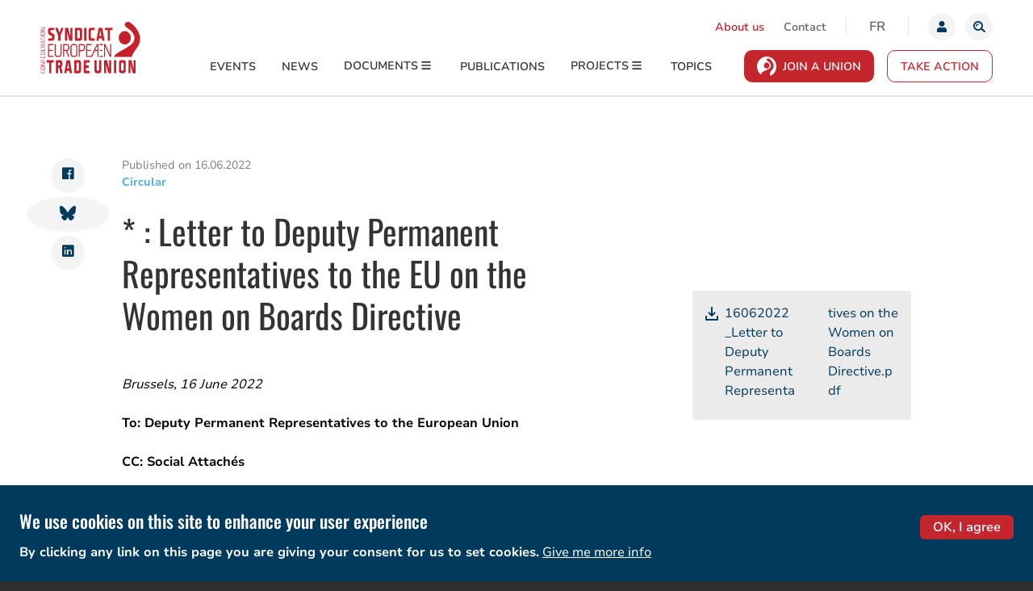

--- FILE ---
content_type: text/html; charset=UTF-8
request_url: https://etuc.org/en/circular/letter-deputy-permanent-representatives-eu-women-boards-directive
body_size: 18181
content:
<!DOCTYPE html>
<html lang="en" dir="ltr" prefix="og: https://ogp.me/ns#">
<head>
  <meta charset="utf-8" />
<meta name="theme-color" content="#c4262e" />
<script type="fa821f4df7ca038f0e3459ea-text/javascript">var _paq = _paq || [];(function(){var u=(("https:" == document.location.protocol) ? "https://actioneurope.matomo.cloud/" : "http://actioneurope.matomo.cloud/");_paq.push(["setSiteId", "2"]);_paq.push(["setTrackerUrl", u+"matomo.php"]);_paq.push(["setDoNotTrack", 1]);if (!window.matomo_search_results_active) {_paq.push(["trackPageView"]);}_paq.push(["setIgnoreClasses", ["no-tracking","colorbox"]]);_paq.push(["enableLinkTracking"]);var d=document,g=d.createElement("script"),s=d.getElementsByTagName("script")[0];g.type="text/javascript";g.defer=true;g.async=true;g.src=u+"matomo.js";s.parentNode.insertBefore(g,s);})();</script>
<meta name="description" content="Brussels, 16 June 2022 To: Deputy Permanent Representatives to the European Union CC: Social Attachés Dear Ambassador, I am contacting you in relation to the Women on Boards Directive following the meeting of the Employment, Social Policy, Health and Consumer Affairs Council on 16 June 2022. The ETUC welcomes the progress made on the Women On Boards Directive, after ten years of non-action and blockage." />
<link rel="canonical" href="https://etuc.org/en/circular/letter-deputy-permanent-representatives-eu-women-boards-directive" />
<meta property="og:site_name" content="ETUC | European Trade Union Confederation" />
<meta property="og:type" content="Circular" />
<meta property="og:url" content="https://etuc.org/en/circular/letter-deputy-permanent-representatives-eu-women-boards-directive" />
<meta property="og:title" content="* : Letter to Deputy Permanent Representatives to the EU on the Women on Boards Directive" />
<meta property="og:description" content="Brussels, 16 June 2022 To: Deputy Permanent Representatives to the European Union CC: Social Attachés Dear Ambassador, I am contacting you in relation to the Women on Boards Directive following the meeting of the Employment, Social Policy, Health and Consumer Affairs Council on 16 June 2022. The ETUC welcomes the progress made on the Women On Boards Directive, after ten years of non-action and blockage." />
<meta name="twitter:card" content="summary_large_image" />
<meta name="twitter:title" content="* : Letter to Deputy Permanent Representatives to the EU on the Women on Boards Directive" />
<meta name="twitter:description" content="Brussels, 16 June 2022 To: Deputy Permanent Representatives to the European Union CC: Social Attachés Dear Ambassador, I am contacting you in relation to the Women on Boards Directive following the meeting of the Employment, Social Policy, Health and Consumer Affairs Council on 16 June 2022. The ETUC welcomes the progress made on the Women On Boards Directive, after ten years of non-action and blockage." />
<meta name="twitter:site" content="@etuc_ces" />
<meta name="Generator" content="Drupal 10 (https://www.drupal.org)" />
<meta name="MobileOptimized" content="width" />
<meta name="HandheldFriendly" content="true" />
<meta name="viewport" content="width=device-width, initial-scale=1.0" />
<style>div#sliding-popup, div#sliding-popup .eu-cookie-withdraw-banner, .eu-cookie-withdraw-tab {background: #fefefe} div#sliding-popup.eu-cookie-withdraw-wrapper { background: transparent; } #sliding-popup h1, #sliding-popup h2, #sliding-popup h3, #sliding-popup p, #sliding-popup label, #sliding-popup div, .eu-cookie-compliance-more-button, .eu-cookie-compliance-secondary-button, .eu-cookie-withdraw-tab { color: #333;} .eu-cookie-withdraw-tab { border-color: #333;}</style>
<link rel="alternate" hreflang="en" href="https://etuc.org/en/circular/letter-deputy-permanent-representatives-eu-women-boards-directive" />
<script src="/sites/default/files/google_tag/primary/google_tag.script.js?t9crp2" defer type="fa821f4df7ca038f0e3459ea-text/javascript"></script>
<link href="/themes/custom/etuc_theme/images/favicons/apple-touch-icon.png" rel="apple-touch-icon" sizes="180x180" />
<link href="/themes/custom/etuc_theme/images/favicons/favicon-16x16.png" rel="icon" type="image/png" sizes="16x16" />
<link href="/themes/custom/etuc_theme/images/favicons/favicon-32x32.png" rel="icon" type="image/png" sizes="32x32" />

  <title>* : Letter to Deputy Permanent Representatives to the EU on the Women on Boards Directive | ETUC</title>
  <link rel="stylesheet" media="all" href="/sites/default/files/css/css_T8ZyPRG8YXNJvzOkdC9-k52hGlQG0uSi14jwx-unKdM.css?delta=0&amp;language=en&amp;theme=etuc_theme&amp;include=eJxtj8EKAyEMRH_Idg_9oJBmpyhVIxpb9u8r0oMLe8rMY3gQ4Yi8c93kH-7mkeBgXWjG7cnt1EWzsdiKYPQQjSsqWnpZQfNcccMH9fh61KHsJKrvgHFSiYGzDNMFpB0v7tFcA1fxxCUQd9O5gA31NXftaIY0H_gBFkVbNA" />
<link rel="stylesheet" media="all" href="https://use.fontawesome.com/releases/v5.0.8/css/all.css" integrity="sha384-3AB7yXWz4OeoZcPbieVW64vVXEwADiYyAEhwilzWsLw+9FgqpyjjStpPnpBO8o8S" crossorigin="anonymous" />
<link rel="stylesheet" media="all" href="/sites/default/files/css/css_9YX3IyF7YJ0jbOp2yWqUV-zB_5bEHh7HahHmnKGE-Vo.css?delta=2&amp;language=en&amp;theme=etuc_theme&amp;include=eJxtj8EKAyEMRH_Idg_9oJBmpyhVIxpb9u8r0oMLe8rMY3gQ4Yi8c93kH-7mkeBgXWjG7cnt1EWzsdiKYPQQjSsqWnpZQfNcccMH9fh61KHsJKrvgHFSiYGzDNMFpB0v7tFcA1fxxCUQd9O5gA31NXftaIY0H_gBFkVbNA" />

  <script src="/core/assets/vendor/modernizr/modernizr.min.js?v=3.11.7" type="fa821f4df7ca038f0e3459ea-text/javascript"></script>

</head>
<body class="path-node node--type-circular">
    <!--[if lt IE 9]>
  <p class="browsehappy">You are using an <strong>outdated</strong> browser. Please <a href="http://browsehappy.com/">upgrade your browser</a> to improve your experience.</p>
  <![endif]-->
    <a href="#main-content" class="visually-hidden focusable">Skip to main content</a>
  <noscript><iframe src="https://www.googletagmanager.com/ns.html?id=GTM-TNK2DPX" height="0" width="0" style="display:none;visibility:hidden"></iframe></noscript>
    <div class="dialog-off-canvas-main-canvas" data-off-canvas-main-canvas>
    
<div class="site-container">
      <header class="site-header" role="banner">

    <div class="site-header__inner l-constrain">
          <div class="header-tools">
          
<nav role="navigation" aria-labelledby="block-secondnavigation-menu" class="settings-tray-editable block-secondnavigation-menu" data-drupal-settingstray="editable">
            
  <h2 class="visually-hidden">Second navigation</h2>
  

        


  
              <ul class="menu menu--first-level">
                                      <li class="main-menu-item--level-0 main-menu-item">
                            <a href="/en/organisation-and-people" class="link--red main-menu-link" data-drupal-link-system-path="node/129">About us</a>
                  </li>
                                      <li class="main-menu-item--level-0 main-menu-item">
                            <a href="/en/contact_us" class="main-menu-link" data-drupal-link-system-path="contact_us">Contact</a>
                  </li>
            </ul>
      

  </nav>
<div class="language-switcher-language-url settings-tray-editable block-language-blocklanguage-interface" role="navigation" data-drupal-settingstray="editable">
        
<ul class="links list-inline">                    <li hreflang="en" data-drupal-link-system-path="node/22229" class="en is-active" aria-current="page"><a href="/en/circular/letter-deputy-permanent-representatives-eu-women-boards-directive" class="language-link is-active" hreflang="en" data-drupal-link-system-path="node/22229" aria-current="page">en</a></li>                    <li hreflang="fr" data-drupal-link-system-path="node/22229" class="fr"><a href="/fr/node/22229" class="language-link" hreflang="fr" data-drupal-link-system-path="node/22229">fr</a></li></ul>
  </div>

<div class="user-menu">
      <a href="https://etuc.org/en/user/login" class="button--unstyled user-toggle js-user-toggle">
      <span class="user--img">
        <svg class="user--svg" viewBox="0 0 20 20" fill="none" xmlns="http://www.w3.org/2000/svg">
          <path d="M10 10C11.9332 10 13.5 8.4332 13.5 6.5C13.5 4.5668 11.9332 3 10 3C8.0668 3 6.5 4.5668 6.5 6.5C6.5 8.4332 8.0668 10 10 10ZM12.45 10.875H11.9934C11.3863 11.1539 10.7109 11.3125 10 11.3125C9.28906 11.3125 8.61641 11.1539 8.00664 10.875H7.55C5.52109 10.875 3.875 12.5211 3.875 14.55V15.6875C3.875 16.4121 4.46289 17 5.1875 17H14.8125C15.5371 17 16.125 16.4121 16.125 15.6875V14.55C16.125 12.5211 14.4789 10.875 12.45 10.875Z" fill="#003A5D"/>
        </svg>
      </span>
      <span class="element-hidden">Login</span>
    </a>
  </div>


<div class="views-exposed-form settings-tray-editable block-views-exposed-filter-blocksolr-search-content-page-1" data-drupal-selector="views-exposed-form-solr-search-content-page-1" id="block-exposed-forms-solr-search-content-page-1" data-drupal-settingstray="editable">
  
  <button type="button" class="button--unstyled search-toggle js-search-toggle" data-a11y-toggle="nav-toggle-search-main">
    <span class="element-hidden">Search</span>
  </button>
  <div id="nav-toggle-search-main" class="globalsearch" aria-hidden="true">
  <form action="/en/search/content" method="get" id="views-exposed-form-solr-search-content-page-1" accept-charset="UTF-8">
  
  
<div class="js-form-item form-item js-form-type-search-api-autocomplete form-type-search-api-autocomplete form-item-keys js-form-item-keys">

      <label for="edit-keys" class="form-item__label">Search</label>
          <input placeholder="What are you looking for?" data-drupal-selector="edit-keys" data-search-api-autocomplete-search="solr_search_content" class="form-autocomplete form-text" data-autocomplete-path="/en/search_api_autocomplete/solr_search_content?display=page_1&amp;&amp;filter=keys" type="text" id="edit-keys" name="keys" value="" size="30" maxlength="128"/>

        </div>
<div data-drupal-selector="edit-actions" class="form-actions js-form-wrapper form-wrapper" id="edit-actions">  <input data-drupal-selector="edit-submit-solr-search-content" type="submit" id="edit-submit-solr-search-content" value="Search" class="button js-form-submit form-submit button--primary"/>
</div>


</form>

  </div>
</div>


      </div>
            <a href="/en" title="Home" rel="home" class="site-logo">
    <img src="/themes/custom/etuc_theme/images/logo-small.svg" alt="Home" />
    <svg class="site-logo-complete" width="129" height="67" viewBox="0 0 129 67" fill="none" xmlns="http://www.w3.org/2000/svg">
      <path fill-rule="evenodd" clip-rule="evenodd" d="M10.4205 21.5047C10.0202 21.5047 9.82535 21.7562 9.82535 22.274V23.8241C9.82535 24.3379 10.0315 24.5975 10.4394 24.5975H15.0908C16.8252 24.5975 17.9915 23.1082 17.9915 20.8902V18.5775C17.9915 17.2457 17.4594 16.1634 16.5591 15.6841L13.1831 13.798C12.7323 13.5343 12.5211 13.0875 12.5211 12.3972C12.5211 11.319 12.9435 10.8309 13.7751 10.8309H16.7104C17.1114 10.8309 17.3056 10.5794 17.3056 10.0582V8.5067C17.3056 7.98751 17.1114 7.73535 16.7104 7.73535H12.4026C10.6941 7.73535 9.50193 9.24019 9.50193 11.3967V13.7317C9.50193 15.0858 10.0353 16.1688 10.9305 16.6238L14.292 18.5099C14.7434 18.7681 14.9528 19.2197 14.9528 19.9363C14.9528 21.0213 14.5354 21.5047 13.6793 21.5047H10.4199H10.4205ZM19.5487 7.73603C19.4698 7.73297 19.3916 7.75222 19.3219 7.79186C19.2522 7.83149 19.1934 7.89011 19.1515 7.96182C19.0141 8.18896 18.9895 8.55672 19.0904 8.82173L22.6751 17.9069L22.6883 23.8235C22.6883 24.3372 22.8951 24.5975 23.3005 24.5975H25.1338C25.5341 24.5975 25.7289 24.344 25.7289 23.8235V18.0015L29.3427 8.83863C29.4549 8.56348 29.4353 8.21803 29.2935 7.9821C29.2519 7.90712 29.1928 7.84502 29.1221 7.80188C29.0513 7.75874 28.9714 7.73605 28.89 7.73603H27.1531C26.964 7.73603 26.7761 7.87123 26.72 8.0443L24.4655 14.328L22.2148 8.05038C22.1778 7.95896 22.1172 7.88079 22.0402 7.82509C21.9631 7.76939 21.8728 7.73849 21.7798 7.73603H19.5481H19.5487ZM37.1274 24.0222C37.1791 24.2899 37.377 24.5975 37.7641 24.5975H40.7569C41.004 24.5975 41.3306 24.5184 41.3306 23.8241V8.5067C41.3306 7.98886 41.1376 7.73603 40.7367 7.73603H39.1543C38.7546 7.73603 38.5591 7.98886 38.5591 8.5067V19.4097L35.7726 8.31471C35.7448 8.17274 35.62 7.73603 35.1156 7.73603H32.1589C31.7585 7.73603 31.5637 7.98886 31.5637 8.5067V23.8241C31.5637 24.3366 31.7692 24.5975 32.1771 24.5975H33.7596C34.0079 24.5975 34.3364 24.5184 34.3364 23.8241V12.9212L37.1274 24.0222V24.0222ZM45.0578 7.7367C44.793 7.7367 44.4431 7.81783 44.4431 8.53036V23.8011C44.4431 24.3366 44.6486 24.5975 45.0722 24.5975H50.9448C52.6779 24.5975 53.8449 23.1075 53.8449 20.8902V11.3724C53.8449 9.2314 52.6458 7.73603 50.9285 7.73603H45.0578V7.7367ZM49.3631 21.5006H47.971C47.6854 21.5006 47.4812 21.2343 47.4812 20.8652V11.444C47.4812 11.0945 47.6911 10.8309 47.971 10.8309H49.4009C50.2955 10.8309 50.8068 11.4799 50.8068 12.6122V19.6977C50.8068 20.8287 50.2659 21.5013 49.3624 21.5013L49.3631 21.5006ZM56.9139 7.7367C56.5155 7.7367 56.3213 7.98751 56.3213 8.50737V23.8235C56.3213 24.3372 56.5281 24.5975 56.9334 24.5975H58.7643C59.1633 24.5975 59.36 24.344 59.36 23.8235V8.5067C59.36 7.98751 59.1633 7.73603 58.7643 7.73603H56.9139V7.7367ZM64.9395 7.73603C63.219 7.73603 62.0174 9.24086 62.0174 11.394V20.8902C62.0174 23.0717 63.219 24.5975 64.9401 24.5975H69.5121C69.7756 24.5975 70.1249 24.5144 70.1249 23.8025V22.2754C70.1249 21.5817 69.7756 21.5013 69.5121 21.5013H66.4985C65.5951 21.5013 65.0555 20.8287 65.0555 19.6977V12.6129C65.0555 11.4799 65.568 10.8309 66.4614 10.8309H69.4938C69.7863 10.8309 70.1249 10.741 70.1249 10.0332V8.53036C70.1249 7.8185 69.7756 7.73603 69.5121 7.73603H64.9401H64.9395ZM75.9514 21.4716H78.8666C79.1705 21.4716 79.3539 21.7487 79.376 22.0198L79.7146 24.0303C79.818 24.5982 80.1326 24.5982 80.2378 24.5982H82.2376C82.3068 24.5995 82.3753 24.5835 82.4376 24.5515C82.5 24.5195 82.5546 24.4723 82.597 24.4136C82.735 24.2331 82.7899 23.9465 82.742 23.6686L79.9794 8.30254C79.9314 8.0443 79.7946 7.73603 79.4164 7.73603H75.6274C75.3847 7.73603 75.2069 7.83067 75.123 8.30254L72.3396 23.6693C72.2936 23.9445 72.3478 24.2284 72.4846 24.4089C72.5805 24.5326 72.7078 24.5982 72.8616 24.5982H74.6162C74.8904 24.5982 75.0663 24.4035 75.1413 24.0256L75.4616 21.9799C75.5164 21.6554 75.6948 21.4716 75.9514 21.4716V21.4716ZM78.779 18.3753H76.0529L77.4292 11.0053L78.7784 18.3753H78.779ZM84.0098 7.73603C83.629 7.73603 83.4373 7.99495 83.4373 8.5067V10.0582C83.4373 10.572 83.629 10.8309 84.0098 10.8309H86.8833V23.8241C86.8833 24.344 87.0788 24.5975 87.4829 24.5975H89.3295C89.5754 24.5975 89.9038 24.5164 89.9038 23.8235V10.8302H92.7755C93.1783 10.8302 93.3732 10.5787 93.3732 10.0582V8.5067C93.3732 7.98751 93.1783 7.73603 92.7755 7.73603H84.0098V7.73603ZM8.18619 49.7518C7.8344 49.7518 7.65662 50.0101 7.65662 50.5265V52.0746C7.65662 52.8453 8.05569 52.8453 8.18619 52.8453H11.0144V65.8467C11.0144 66.616 11.4286 66.616 11.5629 66.616H13.2966C13.5254 66.616 13.8274 66.5369 13.8274 65.8467V52.8453H16.4154C16.5509 52.8453 16.9632 52.8453 16.9632 52.0746V50.5265C16.9632 49.7518 16.5509 49.7518 16.4154 49.7518H8.18619ZM22.6272 59.6238H23.3496C23.791 59.6238 24.1951 60.0896 24.2972 60.523L25.4793 66.113C25.5304 66.3415 25.6672 66.616 26.0145 66.616H27.892C28.0433 66.616 28.1644 66.5525 28.2514 66.4301C28.3964 66.2239 28.438 65.8649 28.3541 65.5107L27.2994 61.0489C27.109 60.2309 26.7667 59.4386 26.4458 59.0749L26.2963 58.9059L26.4836 58.789C27.4148 58.2028 28.0635 56.9434 28.0635 55.7286V53.4112C28.0635 51.2573 26.9394 49.7518 25.3337 49.7518H20.3449C20.21 49.7518 19.7965 49.7518 19.7965 50.5265V65.8467C19.7965 66.3564 19.9869 66.616 20.3626 66.616H22.0787C22.3138 66.616 22.6284 66.5342 22.6284 65.8217V59.6238H22.6272ZM23.8685 56.5331H22.6265V53.4585C22.6265 53.1326 22.8724 52.8453 23.1511 52.8453H23.9196C24.5261 52.8453 25.2511 53.1326 25.2511 54.5104V54.8213C25.2511 55.9077 24.7467 56.5331 23.8685 56.5331V56.5331ZM34.1977 63.4907H36.9338C37.1923 63.4907 37.3934 63.7165 37.4218 64.0383L37.7421 66.0522C37.8291 66.5552 38.0586 66.616 38.2231 66.616H40.1018C40.2279 66.616 40.337 66.5585 40.4202 66.4497C40.5551 66.2719 40.6125 65.9751 40.5633 65.6885L37.9697 50.319C37.9255 50.0608 37.7988 49.7518 37.454 49.7518H33.8957C33.6744 49.7518 33.5112 49.8478 33.4342 50.319L30.8217 65.6885C30.775 65.9758 30.8305 66.2645 30.9667 66.4429C31.0064 66.4975 31.0573 66.5415 31.1155 66.5716C31.1737 66.6016 31.2375 66.6168 31.3021 66.616H32.9469C33.1978 66.616 33.3611 66.4254 33.4267 66.0488L33.7305 64.0032C33.8049 63.557 34.0546 63.4907 34.1971 63.4907H34.1977ZM36.8639 60.3999H34.2904L35.5702 53.0211L36.8645 60.3999H36.8639ZM44.16 49.7525C43.9173 49.7525 43.5945 49.8336 43.5945 50.5475V65.8217C43.5945 66.616 44.0345 66.616 44.1789 66.616H49.6896C51.3099 66.616 52.3999 65.126 52.3999 62.91V53.3861C52.3999 51.2472 51.2765 49.7518 49.6695 49.7518H44.1594L44.16 49.7525ZM48.2012 63.5238H46.898C46.625 63.5238 46.4277 63.2561 46.4277 62.8857V53.4585C46.4277 53.1103 46.6295 52.8453 46.898 52.8453H48.2383C49.0838 52.8453 49.5686 53.4963 49.5686 54.63V61.7162C49.5686 62.8485 49.0579 63.5238 48.2018 63.5238H48.2012ZM56.4619 49.7518C56.1359 49.7518 55.9499 50.0141 55.9499 50.4765V65.894C55.9499 66.3449 56.1466 66.616 56.4776 66.616H62.8659C63.3262 66.616 63.3753 66.1124 63.3753 65.894V64.2485C63.3753 63.7889 63.1893 63.5252 62.8659 63.5252H59.2686C58.9912 63.5252 58.7819 63.2616 58.7819 62.91V59.6225H61.9152C62.2115 59.6225 62.4814 59.5299 62.4814 58.8518V57.3274C62.4814 56.6162 62.1699 56.5337 61.9348 56.5337H58.7819V53.4808C58.7819 53.0955 58.9792 52.8453 59.2863 52.8453H62.8653C63.3255 52.8453 63.3747 52.3397 63.3747 52.122V50.4772C63.3747 50.0148 63.1887 49.7525 62.8653 49.7525H56.4619V49.7518ZM70.3096 49.7525C69.9918 49.7525 69.7939 50.0297 69.7939 50.4738V62.9107C69.7939 65.0929 70.9167 66.6167 72.5237 66.6167H75.884C77.5086 66.6167 78.5987 65.1287 78.5987 62.9107V50.4731C78.5987 50.0283 78.4032 49.7518 78.088 49.7518H76.2976C75.9811 49.7518 75.785 50.029 75.785 50.4731V61.7865C75.785 62.8586 75.2819 63.5238 74.4724 63.5238H73.9195C73.1201 63.5238 72.6246 62.8586 72.6246 61.7865V50.4725C72.6246 50.0344 72.4178 49.7511 72.0963 49.7511H70.3096V49.7525ZM87.5453 66.042C87.5945 66.3091 87.7792 66.6153 88.1323 66.6153H90.9422C91.1716 66.6153 91.4717 66.5362 91.4717 65.8446V50.5265C91.4717 49.7518 91.0588 49.7518 90.9245 49.7518H89.4398C89.3049 49.7518 88.8913 49.7518 88.8913 50.5265V61.4322L86.2523 50.3271C86.2283 50.1858 86.1136 49.7525 85.6458 49.7525H82.8762C82.7407 49.7525 82.3278 49.7525 82.3278 50.5265V65.8453C82.3278 66.3564 82.5175 66.616 82.8952 66.616H84.3792C84.6081 66.616 84.9113 66.5369 84.9113 65.8453V54.9403L87.5453 66.0427V66.042ZM95.7468 49.7518C95.6119 49.7518 95.2008 49.7518 95.2008 50.5265V65.8467C95.2008 66.3564 95.3899 66.616 95.7638 66.616H97.4824C97.6198 66.616 98.0321 66.616 98.0321 65.8467V50.5265C98.0321 49.7518 97.6198 49.7518 97.4824 49.7518H95.7468ZM104.328 49.7552C102.711 49.7552 101.582 51.2587 101.582 53.4112V62.91C101.582 65.0922 102.704 66.616 104.315 66.616H107.674C109.294 66.616 110.385 65.126 110.385 62.91V53.4118C110.385 51.2587 109.263 49.7545 107.656 49.7545H104.328V49.7552ZM106.264 63.5238H105.706C104.91 63.5238 104.412 62.8593 104.412 61.7905V54.559C104.412 53.4842 104.895 52.8453 105.706 52.8453H106.264C107.085 52.8453 107.573 53.4835 107.573 54.559V61.7905C107.573 62.8593 107.073 63.5238 106.264 63.5238ZM16.2326 28.7733H9.95333C9.63495 28.7733 9.43636 29.0701 9.43636 29.3425V45.0588C9.43636 45.332 9.63495 45.626 9.95333 45.626H16.2326C16.3708 45.6234 16.5024 45.5621 16.5987 45.4557C16.695 45.3493 16.7481 45.2064 16.7464 45.0582V44.7032C16.7464 44.3862 16.5144 44.1306 16.2326 44.1306H10.8V37.8172H15.3159C15.599 37.8172 15.8291 37.5603 15.8291 37.246V36.9093C15.8291 36.5936 15.604 36.3421 15.3159 36.3421H10.8V30.2498H16.2326C16.5144 30.2498 16.7464 29.9909 16.7464 29.6751V29.3425C16.7464 29.0289 16.5144 28.7733 16.2326 28.7733V28.7733ZM119.151 66.0427C119.202 66.3098 119.386 66.616 119.742 66.616H122.549C122.778 66.616 123.078 66.5369 123.078 65.8453V50.5265C123.078 49.7518 122.664 49.7518 122.53 49.7518H121.048C120.913 49.7518 120.498 49.7518 120.498 50.5265V61.4322L117.865 50.3271C117.836 50.1885 117.718 49.7525 117.256 49.7525H114.483C114.347 49.7525 113.934 49.7525 113.934 50.5265V65.8453C113.934 66.3564 114.123 66.616 114.501 66.616H115.988C116.215 66.616 116.516 66.5369 116.516 65.8453V54.9403L119.151 66.0427V66.0427ZM116.853 1.47939C111.111 -2.8918 106.804 3.53925 110.292 6.39614C114.608 9.93312 123.833 14.5795 121.144 24.2068C119.451 30.266 108.273 35.1652 100.906 39.6371C100.368 39.965 98.5176 41.1683 98.1462 41.5083C96.7561 42.6136 95.6238 44.1834 95.2002 45.6335H118.382C118.493 45.002 118.64 44.3781 118.839 43.8143C121.163 36.547 126.672 34.5324 128.633 25.5453C130.605 16.5156 124.354 7.19047 116.853 1.47872" fill="#C5202C"/>
      <path fill-rule="evenodd" clip-rule="evenodd" d="M109.139 29.44C113.474 29.44 117 25.544 117 20.7456C117 15.939 113.474 12.0485 109.139 12.0485C104.799 12.0485 101.275 15.939 101.275 20.7456C101.275 25.544 104.799 29.44 109.139 29.44V29.44ZM0.000630445 64.9922V63.3238C0.000630445 63.2278 0.0485442 63.1703 0.120415 63.1703H0.320266C0.399702 63.1703 0.446985 63.2278 0.446985 63.3238V64.8482C0.446985 65.5865 0.75086 65.9502 1.35735 65.9502H4.40618C5.01267 65.9502 5.31591 65.5763 5.31591 64.8482V63.3238C5.31591 63.2278 5.36445 63.1703 5.4357 63.1703H5.63555C5.71498 63.1703 5.7629 63.2278 5.7629 63.3238V65.0112C5.7629 65.9887 5.28439 66.5545 4.48624 66.5545H1.27728C0.464638 66.5552 0.000630445 65.9988 0.000630445 64.9922ZM1.34978 58.8012C0.75086 58.8012 0.446985 59.175 0.446985 59.9126V60.4973C0.446985 61.2356 0.75086 61.5993 1.35041 61.5993H4.40618C5.01267 61.5993 5.31591 61.2254 5.31591 60.5068V59.9024C5.31591 59.1845 5.0133 58.8012 4.40618 58.8012H1.35041H1.34978ZM5.7629 59.7503V60.6603C5.7629 61.6378 5.28439 62.2036 4.48624 62.2036H1.27728C0.464638 62.2036 0.000630445 61.6479 0.000630445 60.6406V59.7686C0.000630445 58.762 0.463377 58.2056 1.27791 58.2056H4.48624C5.28439 58.2056 5.7629 58.762 5.7629 59.7503ZM0.120415 53.3382C0.0485442 53.3382 0.000630445 53.2807 0.000630445 53.1949V52.917C0.000630445 52.8305 0.0485442 52.7724 0.120415 52.7724H5.64311C5.71498 52.7724 5.7629 52.8305 5.7629 52.917V53.5201C5.7629 53.5877 5.73137 53.6451 5.67463 53.664L0.575596 56.3878H5.64311C5.71498 56.3878 5.7629 56.4351 5.7629 56.5297V56.8096C5.7629 56.8948 5.71498 56.9516 5.64311 56.9516H0.120415C0.0485442 56.9516 0.000630445 56.8948 0.000630445 56.8096V56.2039C0.000630445 56.1187 0.0327831 56.0802 0.0800665 56.0606L5.18856 53.3382H0.120415V53.3382ZM2.61824 48.748C2.61824 48.6621 2.66678 48.6047 2.73802 48.6047H2.94607C3.01668 48.6047 3.06585 48.6621 3.06585 48.748V50.8193H5.64311C5.71498 50.8193 5.7629 50.8869 5.7629 50.9735V51.279C5.7629 51.3561 5.71498 51.423 5.64311 51.423H0.11285C0.0485443 51.423 0.000630445 51.3561 0.000630445 51.279V48.2788C0.000630445 48.1923 0.0485443 48.1348 0.11285 48.1348H0.328462C0.392137 48.1348 0.446985 48.1923 0.446985 48.2788V50.7517C0.446985 50.7903 0.472203 50.8193 0.503095 50.8193H2.61824V48.748V48.748ZM2.61824 44.5309C2.61824 44.4363 2.66678 44.3781 2.73802 44.3781H2.94607C3.01668 44.3781 3.06585 44.4363 3.06585 44.5309V46.6313H5.25224C5.29258 46.6313 5.31591 46.6029 5.31591 46.5637V44.0908C5.31591 44.0043 5.36445 43.9475 5.4357 43.9475H5.64374C5.71498 43.9475 5.76353 44.0043 5.76353 44.0908V47.0924C5.76353 47.1782 5.70679 47.235 5.64374 47.235H0.112219C0.0561096 47.235 0 47.1877 0 47.0924V44.0908C0 44.0043 0.0479138 43.9475 0.112219 43.9475H0.328462C0.392137 43.9475 0.446985 44.0043 0.446985 44.0908V46.5651C0.446985 46.6036 0.472203 46.632 0.503095 46.632H2.61824V44.5316V44.5309ZM0.503095 42.2804H5.25224C5.29258 42.2804 5.31591 42.2527 5.31591 42.2128V40.5931C5.31591 39.8657 5.0133 39.4911 4.40618 39.4911H1.35735C0.75086 39.4911 0.446985 39.8657 0.446985 40.5931V42.2135C0.446985 42.2527 0.472203 42.2811 0.503095 42.2811V42.2804ZM0.000630445 40.4497C0.000630445 39.4438 0.463377 38.8874 1.27791 38.8874H4.48624C5.28439 38.8874 5.7629 39.4526 5.7629 40.4403V42.7307C5.7629 42.826 5.70742 42.8841 5.63555 42.8841H0.120415C0.05674 42.8841 0.000630445 42.8368 0.000630445 42.7307V40.4497V40.4497ZM2.61824 34.9293C2.61824 34.834 2.66678 34.7765 2.73802 34.7765H2.94607C3.01668 34.7765 3.06585 34.834 3.06585 34.9293V37.0297H5.25224C5.29258 37.0297 5.31591 37 5.31591 36.9614V34.4885C5.31591 34.4027 5.36445 34.3459 5.4357 34.3459H5.64374C5.71498 34.3459 5.76353 34.4027 5.76353 34.4885V37.4901C5.76353 37.576 5.70679 37.6327 5.64374 37.6327H0.112219C0.0561096 37.6327 0 37.5854 0 37.4901V34.4885C0 34.4027 0.0479138 34.3459 0.112219 34.3459H0.328462C0.392137 34.3459 0.446985 34.4027 0.446985 34.4885V36.9614C0.446985 37 0.472203 37.029 0.503095 37.029H2.61824V34.9293ZM0.503095 32.6781H2.61824V31.3274C2.61824 30.5987 2.31562 30.2147 1.7167 30.2147H1.34159C0.742664 30.2147 0.44005 30.5885 0.446985 31.3274V32.6024C0.446985 32.6497 0.472203 32.6781 0.503095 32.6781V32.6781ZM0.000630445 31.1821C0.000630445 30.1762 0.463377 29.6205 1.27791 29.6205H1.78101C2.55456 29.6205 2.95363 30.2045 3.00092 30.9813C3.07405 30.9049 3.15285 30.8562 3.24868 30.8089L5.58763 29.5718C5.67463 29.5333 5.7629 29.5914 5.7629 29.707V30.0423C5.7629 30.0998 5.73137 30.1478 5.69166 30.1762L3.28966 31.4038C3.16105 31.4701 3.06585 31.6323 3.06585 31.825V32.6775H5.64311C5.71498 32.6775 5.7629 32.7356 5.7629 32.8323V33.1385C5.7629 33.2244 5.71498 33.2818 5.64311 33.2818H0.120415C0.0485442 33.2818 0.000630445 33.2244 0.000630445 33.1385V31.1821V31.1821ZM3.93524 27.5315V25.183L0.446985 26.362L3.93524 27.5315V27.5315ZM0.000630445 26.0179C0.000630445 25.9408 0.0409789 25.8922 0.0888927 25.8739L5.61159 24.004C5.67463 23.9844 5.7629 24.0426 5.7629 24.148V24.4833C5.7629 24.5509 5.72318 24.5989 5.66707 24.6172L4.44653 25.0296C4.42795 25.0366 4.41182 25.0496 4.40033 25.0667C4.38883 25.0839 4.38251 25.1044 4.38222 25.1256V27.5904C4.38222 27.6377 4.40618 27.6755 4.44653 27.685L5.66707 28.0974C5.72381 28.1177 5.7629 28.165 5.7629 28.2326V28.5388C5.7629 28.6531 5.67463 28.7011 5.61978 28.6821L0.0882623 26.8116C0.0614218 26.8011 0.0384292 26.7816 0.0226577 26.756C0.00688628 26.7305 -0.000833698 26.7002 0.000630445 26.6696V26.0172V26.0179ZM0.446985 24.0169C0.446985 24.1034 0.399702 24.1588 0.320896 24.1588H0.120415C0.0485442 24.1588 0.000630445 24.1034 0.000630445 24.0169V19.9992C0.000630445 19.9032 0.0485442 19.8458 0.120415 19.8458H0.320266C0.399702 19.8458 0.446985 19.9032 0.446985 19.9992V21.7049H5.64311C5.71498 21.7049 5.7629 21.763 5.7629 21.8489V22.1558C5.7629 22.2423 5.71498 22.2998 5.64311 22.2998H0.446985V24.0169V24.0169ZM0.000630445 18.9068V18.5999C0.000630445 18.5045 0.0485442 18.4457 0.120415 18.4457H5.64311C5.71498 18.4457 5.7629 18.5045 5.7629 18.5999V18.9068C5.7629 18.9926 5.71498 19.0494 5.64311 19.0494H0.120415C0.0485442 19.0494 0.000630445 18.9926 0.000630445 18.9075V18.9068ZM1.34978 13.7879C0.75086 13.7879 0.446985 14.1617 0.446985 14.9V15.4854C0.446985 16.223 0.75086 16.5873 1.35041 16.5873H4.40618C5.01267 16.5873 5.31591 16.2135 5.31591 15.4942V14.8898C5.31591 14.1712 5.0133 13.7879 4.40618 13.7879H1.35041H1.34978ZM5.7629 14.7364V15.6477C5.7629 16.6252 5.28439 17.191 4.48624 17.191H1.27728C0.464638 17.1917 0.000630445 16.6353 0.000630445 15.6287V14.7553C0.000630445 13.75 0.463377 13.1937 1.27791 13.1937H4.48624C5.28439 13.1937 5.7629 13.75 5.7629 14.737V14.7364ZM0.120415 8.32628C0.0485442 8.32628 0.000630445 8.26814 0.000630445 8.18228V7.90308C0.000630445 7.81655 0.0485442 7.75977 0.120415 7.75977H5.64311C5.71498 7.75977 5.7629 7.81655 5.7629 7.90308V8.50745C5.7629 8.57505 5.73137 8.63116 5.67463 8.65145L0.575596 11.3745H5.64311C5.71498 11.3745 5.7629 11.4218 5.7629 11.5185V11.7956C5.7629 11.8835 5.71498 11.941 5.64311 11.941H0.120415C0.0485442 11.941 0.000630445 11.8829 0.000630445 11.7963V11.192C0.000630445 11.1061 0.0327831 11.0676 0.0800665 11.0486L5.18856 8.32628H0.120415V8.32628ZM26.5127 28.7734H26.1981C25.9163 28.7734 25.685 29.0289 25.685 29.3426V41.6869C25.685 43.3546 24.9486 44.1307 23.3712 44.1307H21.8752C20.2972 44.1307 19.5614 43.3546 19.5614 41.6875V29.3433C19.5625 29.2695 19.55 29.1962 19.5246 29.1276C19.4993 29.059 19.4615 28.9964 19.4135 28.9435C19.3656 28.8905 19.3084 28.8483 19.2451 28.8191C19.1819 28.7899 19.1139 28.7744 19.0451 28.7734H18.7135C18.6448 28.7745 18.5769 28.79 18.5138 28.8192C18.4507 28.8484 18.3936 28.8906 18.3457 28.9435C18.2978 28.9963 18.2601 29.0588 18.2347 29.1273C18.2093 29.1958 18.1968 29.2689 18.1978 29.3426V41.7078C18.1978 44.199 19.5381 45.6261 21.8752 45.6261H23.351C25.6862 45.6261 27.0265 44.1997 27.0265 41.7078V29.3433C27.0265 29.0289 26.7952 28.7734 26.5127 28.7734ZM34.2016 37.7801C36.0797 37.534 37.1811 36.1286 37.1811 33.9193V32.7113C37.1811 30.1728 35.8597 28.772 33.4646 28.772H29.6177C29.334 28.772 29.1001 29.0296 29.1001 29.3446V45.0575C29.1001 45.3726 29.3333 45.6281 29.617 45.6281H29.9486C30.2323 45.6281 30.4612 45.3726 30.4612 45.0575V37.8159H32.2989C32.5663 37.8159 32.8002 37.9795 32.918 38.231L35.9139 45.3077L35.9442 45.3645C36.0469 45.5301 36.209 45.6281 36.3754 45.6281H36.7291C36.9069 45.6281 37.0758 45.5186 37.1704 45.3422C37.2134 45.2617 37.2375 45.1712 37.2407 45.0786C37.2439 44.9859 37.226 44.8938 37.1887 44.8101L34.2016 37.7794V37.7801ZM35.8181 32.6693V33.9193C35.8181 35.5709 35.0817 36.3415 33.5031 36.3415H30.4612V30.2492H33.5497C35.0962 30.2492 35.8181 31.0171 35.8181 32.6693V32.6693ZM43.826 28.7734H42.4106C40.015 28.7734 38.6948 30.1728 38.6948 32.7153V41.7078C38.6948 44.199 40.0345 45.6261 42.3684 45.6261H43.8462C46.1807 45.6261 47.5229 44.1997 47.5229 41.7078V32.7153C47.5229 30.1735 46.2078 28.7734 43.8254 28.7734H43.826ZM46.1807 41.6875C46.1807 43.3546 45.4437 44.1307 43.867 44.1307H42.3684C40.7904 44.1307 40.0547 43.3546 40.0547 41.6875V32.6923C40.0547 31.0266 40.7986 30.2498 42.3936 30.2498H43.8247C45.4317 30.2498 46.1807 31.0266 46.1807 32.6923V41.6875V41.6875ZM53.7505 28.7734H49.9029C49.764 28.7755 49.6315 28.8367 49.5346 28.9434C49.4377 29.0501 49.3842 29.1937 49.3859 29.3426V45.0589C49.3844 45.2076 49.438 45.3509 49.5349 45.4572C49.6318 45.5636 49.7642 45.6243 49.9029 45.6261H50.2345C50.3033 45.6259 50.3714 45.611 50.4348 45.5822C50.4982 45.5534 50.5555 45.5114 50.6035 45.4584C50.6515 45.4055 50.6891 45.3429 50.7142 45.2741C50.7393 45.2054 50.7513 45.132 50.7495 45.0582V38.0809H53.7927C56.1272 38.0809 57.4669 36.6552 57.4669 34.1647V32.716C57.4669 30.1741 56.1468 28.7741 53.7505 28.7741V28.7734ZM56.1014 32.693V34.1424C56.1014 35.8102 55.3701 36.5856 53.7927 36.5856H50.7495V30.2512H53.7675C55.3827 30.2688 56.1014 31.0205 56.1014 32.693ZM90.9599 28.7741H90.6296C90.492 28.7801 90.3618 28.8425 90.2659 28.9484C90.17 29.0543 90.1156 29.1957 90.1139 29.3433V42.9247L84.0679 29.127C84.0353 29.0222 83.9722 28.9313 83.8879 28.8678C83.8036 28.8043 83.7025 28.7714 83.5995 28.7741H82.7711C82.6326 28.7769 82.5007 28.8383 82.4043 28.945C82.3078 29.0516 82.2545 29.1947 82.256 29.3433V45.0596C82.256 45.3726 82.4893 45.6268 82.7711 45.6268H83.0983C83.1669 45.6259 83.2347 45.6105 83.2978 45.5814C83.3609 45.5524 83.418 45.5103 83.4658 45.4575C83.5137 45.4048 83.5513 45.3424 83.5767 45.274C83.602 45.2056 83.6145 45.1325 83.6134 45.0589V31.4775L89.6656 45.2671C89.7344 45.4834 89.9247 45.6268 90.1536 45.6268H90.9599C91.0985 45.6246 91.2306 45.5636 91.3273 45.4572C91.424 45.3507 91.4773 45.2075 91.4756 45.0589V29.3433C91.4775 29.1945 91.4242 29.051 91.3276 28.9443C91.2309 28.8376 91.0987 28.7764 90.9599 28.7741V28.7741ZM72.8063 29.0174L65.6161 44.1314H60.2617V37.8166H64.7763C64.8451 37.8156 64.913 37.8001 64.9762 37.771C65.0394 37.7419 65.0966 37.6997 65.1445 37.6468C65.1925 37.5939 65.2302 37.5314 65.2557 37.4629C65.2811 37.3944 65.2936 37.3211 65.2926 37.2474V36.9094C65.2936 36.8357 65.2811 36.7625 65.2556 36.6941C65.2302 36.6256 65.1924 36.5632 65.1444 36.5105C65.0965 36.4577 65.0393 36.4156 64.9761 36.3866C64.9129 36.3577 64.845 36.3423 64.7763 36.3415H60.2617V30.2505H65.6961C65.976 30.2505 66.2087 29.9916 66.2087 29.6766V29.3453C66.2087 29.0303 65.976 28.7741 65.6968 28.7741H59.4131C59.0903 28.7741 58.898 29.0627 58.898 29.3453V45.0596C58.898 45.332 59.096 45.6288 59.4131 45.6288H66.0076C66.2389 45.6065 66.4596 45.4706 66.6632 45.1961L70.0639 37.8207L73.6662 37.8227L73.6744 45.0562L73.6858 45.1677C73.716 45.33 73.803 45.4706 73.9329 45.551L73.9833 45.5821C74.0489 45.6139 74.1208 45.6295 74.192 45.6295L75.0362 45.6254V28.7734L73.2615 28.7754C73.0723 28.7754 72.9317 28.843 72.8075 29.0168L72.8063 29.0174ZM70.7624 36.326L73.6618 30.31L73.6656 36.3321L70.7624 36.3253V36.326ZM80.4719 44.1212H76.1962V45.6241H80.475C80.7625 45.6193 80.9863 45.3651 80.9863 45.0474V44.6884C80.9873 44.6149 80.9748 44.5419 80.9495 44.4736C80.9242 44.4053 80.8866 44.343 80.8388 44.2902C80.791 44.2375 80.734 44.1954 80.6711 44.1663C80.6081 44.1372 80.5404 44.1216 80.4719 44.1206V44.1212ZM79.5476 37.8105C79.8339 37.8105 80.0627 37.5503 80.0627 37.2359L80.0583 36.9006C80.0598 36.8272 80.0477 36.7542 80.0227 36.6858C79.9976 36.6175 79.9602 36.5551 79.9125 36.5024C79.8648 36.4497 79.8078 36.4077 79.7449 36.3788C79.6819 36.3499 79.6142 36.3347 79.5457 36.3341H76.1962V37.8105H79.5476V37.8105ZM80.3704 30.2458C80.6478 30.2384 80.8672 29.9869 80.8672 29.6752V29.3426C80.8687 29.1941 80.8154 29.0509 80.7189 28.9443C80.6224 28.8377 80.4906 28.7762 80.3521 28.7734H76.1962V30.2492L80.3704 30.2465" fill="#C5202C"/>
    </svg>
  </a>

<nav role="navigation" aria-labelledby="block-etuc-theme-main-menu-menu" id="block-etuc-theme-main-menu" class="settings-tray-editable site-navigation" data-drupal-settingstray="editable">
            
  <h2 class="visually-hidden">Main navigation</h2>
  

        

<button type="button" class="nav-toggle js-nav-toggle c-hamburger button-unstyled" data-a11y-toggle="nav-toggle-target">
  <span>Menu</span>
</button>

  
              <ul class="main-menu main-menu--first-level collapsible-box" id="nav-toggle-target">
                                      <li class="main-menu-item--level-0 main-menu-item">
                            <a href="/en/react_calendar/calendar" class="main-menu-link" data-drupal-link-system-path="react_calendar/calendar">Events</a>
                  </li>
                                      <li class="main-menu-item--level-0 main-menu-item">
                            <a href="/en/news" class="main-menu-link" data-drupal-link-system-path="news">News</a>
                  </li>
                                      <li class="main-menu-item--level-0 main-menu-item main-menu-item--has-child has-dropdown">
                            <a href="/en/documents" class="main-menu-link popup-large-toggle" data-drupal-link-system-path="documents">Documents</a>
                          
  
                    
              <div class="popup popup-large" aria-hidden="true">
                                              
                        <div class="main-menu-item">
                                        <a href="/en/documents" class="main-menu-link" data-drupal-link-system-path="documents">All documents</a>
                          </div>

          
                                      
                        <div class="main-menu-item">
                                        <a href="/en/documents/adopted" class="main-menu-link" data-drupal-link-system-path="documents/adopted">List of adopted documents</a>
                          </div>

          
                                      
                        <div class="main-menu-item">
                                        <a href="/en/documents/adopted?f%5B0%5D=type%3A552" class="main-menu-link" data-drupal-link-query="{&quot;f&quot;:[&quot;type:552&quot;]}" data-drupal-link-system-path="documents/adopted">Documents adopted by the Executive Committee</a>
                          </div>

          
                </div>
            
                  </li>
                                      <li class="main-menu-item--level-0 main-menu-item">
                            <a href="/en/publications" class="main-menu-link" data-drupal-link-system-path="publications">Publications</a>
                  </li>
                                      <li class="main-menu-item--level-0 main-menu-item main-menu-item--has-child has-dropdown">
                            <a href="/projects" class="main-menu-link popup-large-toggle">Projects</a>
                          
  
                    
              <div class="popup popup-large" aria-hidden="true">
                                                                    <div class="popup__column">
                    
                        <div class="main-menu-item">
                                        <a href="https://digitalplatformobservatory.org/fr/home-fr/" class="main-menu-link">Digital Platform Observatory</a>
                          </div>

          
                                                          
                        <div class="main-menu-item">
                                        <a href="https://resourcecentre.etuc.org/" class="main-menu-link">Social Dialogue projects</a>
                          </div>

          
                                                          
                        <div class="main-menu-item">
                                        <a href="https://etuclex.etuc.org/" class="main-menu-link">ETUCLEX</a>
                          </div>

          
                                                          
                        <div class="main-menu-item">
                                        <a href="https://est.etuc.org/" class="main-menu-link">European Semester Toolkit</a>
                          </div>

          
                                                          
                        <div class="main-menu-item">
                                        <a href="https://www.etuc.org/en/issue/euresirtucregional-policy" class="main-menu-link">EURES / IRTUC</a>
                          </div>

          
                                                            </div>
            <div class="popup__column">
                    
                        <div class="main-menu-item">
                                        <a href="http://www.labour-int.eu/" class="main-menu-link">LABOUR-INT</a>
                          </div>

          
                                                          
                        <div class="main-menu-item">
                                        <a href="/en/more-democracy-work" class="main-menu-link" data-drupal-link-system-path="node/19526">More Democracy at work</a>
                          </div>

          
                                                          
                        <div class="main-menu-item">
                                        <a href="https://www.etuc.org/en/new-frontiers-collective-bargaining-building-capacities-bargain-changing-workplaces" class="main-menu-link">New Frontiers for Collective Bargaining</a>
                          </div>

          
                                                          
                        <div class="main-menu-item">
                                        <a href="https://spa1.etuc.org/" class="main-menu-link">Social Protection for All (SociAll)</a>
                          </div>

          
                                                          
                        <div class="main-menu-item">
                                        <a href="/en/issue/standardisation" class="main-menu-link" data-drupal-link-system-path="taxonomy/term/240">Standardisation (STAND)</a>
                          </div>

          
                                                            </div>
            <div class="popup__column">
                    
                        <div class="main-menu-item">
                                        <a href="https://www.unionmigrantnet.eu/" class="main-menu-link">UnionMigrantNet</a>
                          </div>

          
                                                          
                        <div class="main-menu-item">
                                        <a href="https://digirev.etuc.org/" class="main-menu-link">Digital Trade Unionism </a>
                          </div>

          
                                                          
                        <div class="main-menu-item">
                                        <a href="https://www.etuc.org/en/eu-cohesion-funds-and-just-transition" class="main-menu-link">The future of EU Funds for Cohesion and a Just Transition</a>
                          </div>

          
                                                          
                        <div class="main-menu-item">
                                        <a href="https://www.etuc.org/en/RenewalCentre" class="main-menu-link">Trade Union Renewal Centre</a>
                          </div>

          
                                                          
                        <div class="main-menu-item">
                                        <a href="https://www.etuc.org/en/trade-unions-against-discrimination" class="main-menu-link">Trade Unions Against Discrimination </a>
                          </div>

                    </div>
          
                </div>
            
                  </li>
                                      <li class="main-menu-item--level-0 main-menu-item">
                            <a href="/en/topics" class="main-menu-link" data-drupal-link-system-path="node/24030">Topics</a>
                  </li>
                                      <li class="main-menu-item--level-0 main-menu-item">
                            <a href="/en/organisation-and-people" class="link link--red main-menu-link" data-drupal-link-system-path="node/129">About us</a>
                  </li>
                                      <li class="main-menu-item--level-0 main-menu-item">
                            <a href="/en/contact_us" class="link main-menu-link" data-drupal-link-system-path="contact_us">Contact</a>
                  </li>
                                      <li class="main-menu-item--level-0 main-menu-item">
                            <a href="/en/join-union" class="btn btn--plain btn--join-union main-menu-link" data-drupal-link-system-path="node/21182">Join a Union</a>
                  </li>
                                      <li class="main-menu-item--level-0 main-menu-item">
                            <a href="https://action-europe.org" class="btn btn--border main-menu-link" target="_self">Take action</a>
                  </li>
            </ul>
      

  </nav>


  </div>
    </header>
  
  <div class="site-highlight">
    
  </div>

  <main class="site-main" role="main" tabindex="-1">
        <section class="site-content-top">
      <div class="l-constrain">
      
      
      
      </div>
    </section>
    
    <section class="site-content" id="main-content">
              <div class="l-constrain">
            <div data-drupal-messages-fallback class="hidden"></div>


                                                        <div data-history-node-id="22229" class="node node--type-circular node--view-mode-full layout layout--threecol">
          <div class="layout__region layout__region--left">
        
<div class="se-align-left se-block">
    <div class="block-content">
        <div class="se-container">
      <div class="se-links-container">
        <ul id="se-links-node22229" class="se-links card se-active">
                      <li class="se-link facebook_share"> <a href="https://www.facebook.com/sharer/sharer.php?u=https%3A%2F%2Fetuc.org%2Fen%2Fcircular%2Fletter-deputy-permanent-representatives-eu-women-boards-directive" target="_blank" class="button--circle">
  <span class="visually-hidden">Facebook share</span>
  <i class="fab fa-facebook"></i>
</a>
 </li>
                      <li class="se-link bluesky"> <a href="https://bsky.app/intent/compose?text=https%3A%2F%2Fetuc.org%2Fen%2Fcircular%2Fletter-deputy-permanent-representatives-eu-women-boards-directive" target="_blank" class="button--circle bluesky-icon">
  <span class="visually-hidden">Bluesky</span>
  <svg width="24" height="24" viewBox="0 0 24 24" fill="none" xmlns="http://www.w3.org/2000/svg">
    <path d="M6.33531 4.21155C8.62813 5.97133 11.0947 9.53897 12 11.4535V16.5103C12 16.4027 11.9594 16.5243 11.8719 16.7863C11.3994 18.2051 9.55375 23.7423 5.33344 19.3157C3.11125 16.985 4.14 14.6543 8.185 13.9507C5.87094 14.3531 3.26937 13.688 2.55562 11.0803C2.35 10.3302 2 5.70961 2 5.08555C2 1.95953 4.68094 2.9421 6.33531 4.21155ZM17.6647 4.21155C15.3719 5.97133 12.9053 9.53897 12 11.4535V16.5103C12 16.4027 12.0406 16.5243 12.1281 16.7863C12.6006 18.2051 14.4463 23.7423 18.6666 19.3157C20.8888 16.985 19.86 14.6543 15.815 13.9507C18.1291 14.3531 20.7306 13.688 21.4444 11.0803C21.65 10.3302 22 5.70961 22 5.08555C22 1.95953 19.3194 2.9421 17.6647 4.21155Z" fill="currentColor"/>
  </svg>
</a>
 </li>
                      <li class="se-link linkedin"> <a href="https://www.linkedin.com/shareArticle?mini=true&url=https%3A%2F%2Fetuc.org%2Fen%2Fcircular%2Fletter-deputy-permanent-representatives-eu-women-boards-directive" target="_blank" class="button--circle">
  <span class="visually-hidden">LinkedIn</span>
  <i class="fab fa-linkedin"></i>
</a>
 </li>
                  </ul>
      </div>
    </div>
  </div>
</div>

      </div>
    
          <div class="layout__region layout__region--main">
        
<div  class="article__metas">
                  <span class="pubdate">
      Published on 16.06.2022
  </span>
      
  <span class="content-type-label">
            Circular
      </span>


  </div>
            <div class="field field--type-ds circular__node-title field__item"><h1 class="page__title">
  * : Letter to Deputy Permanent Representatives to the EU on the Women on Boards Directive
</h1>
</div>
                  <div class="field field--type-text-with-summary circular__body field__item"><p><em>Brussels, 16 June 2022</em></p>
<p><strong>To: Deputy Permanent Representatives to the European Union<br><br>
CC: Social Attachés</strong></p>
<p>Dear Ambassador,</p>
<p>I am contacting you in relation to the Women on Boards Directive following the meeting of the Employment, Social Policy, Health and Consumer Affairs Council on 16 June 2022.</p>
<p>The ETUC welcomes the progress made on the Women On Boards Directive, after ten years of non-action and blockage.</p>
<p>The adoption of the agreement will hopefully clear the path for many women into key decision-making positions throughout the European Union.</p>
<p>However, the Directive needs to be reinforced at national level if it will offer a real perspective for breaking the glass ceiling for<em> all</em> women.</p>
<p>The ETUC is calling on Member states in the transposition to:</p>
<p><strong>1. Ensure diversity among the women appointed.</strong> It is essential that women from diverse backgrounds and life experiences are appointed. Member States should support this diversity by providing access to training opportunities to ensure a diverse panel of women are available and prepared for appointment and that transparent selection procedures are in place.</p>
<p><strong>2. Respect democracy at work.</strong> It must be ensured that where the selection of nonexecutive directors is made through a vote of the company’s workforce and/or employee organisations pursuant to national law or practice, Member States may apply the quantitative objectives separately to shareholder representatives and employee representatives.</p>
<p><strong>3. Binding targets for senior management positions</strong> cannot be left out, as they are crucial steppingstones for the advancement of women into higher positions.</p>
<p><strong>4. Promote gender equality in the company as a whole</strong>. This means Directors’ duties must be reformed to place a duty on Directors to promote gender equality within the company and the supply chain and to reduce the gender pay gap. Shareholders’ interests must not be the only duty of the directors but must rather improve corporate citizenship in the future by making equality throughout the companies’ footprint a clear obligation.</p>
<p>Working women and their unions will be very active in meeting with Member states and ensuring an ambitious transposition of the Directive.</p>
<p>Yours sincerely,</p>
<p>Esther Lynch<br><br>
Deputy General Secretary</p>
<p>&nbsp;</p>
<p>&nbsp;</p>
</div>
      
      </div>
    
          <div class="layout__region layout__region--aside">
                                <div class="c-files">
  <ul class="c-files__list">
          <li class="c-files__item"><span class="file file--mime-application-pdf file--application-pdf"><a href="/sites/default/files/circular/file/2022-06/16062022_Letter%20to%20Deputy%20Permanent%20Representatives%20on%20the%20Women%20on%20Boards%20Directive.pdf" type="application/pdf">16062022_Letter to Deputy Permanent Representatives on the Women on Boards Directive.pdf</a></span>
</li>
      </ul>
</div>

      </div>
      </div>



                                                  
                  </div>
      
      
    </section>
  </main>

      <footer class="site-footer" role="contentinfo">
  
  <div class="site-footer__content l-constrain">
          <div class="col-1">
          <div class="settings-tray-editable footer-about" data-drupal-settingstray="editable">
  
  
    
  <div class="footer-about__content">
    <div class="footer-about__body">
      <div class="footer-about__text">
        <div class="footer-about__text__content">
                      <p>The ETUC is the voice of workers and represents 45 million members from 94&nbsp;trade union organisations in 42 European countries, plus 10 European Trade Union Federations.</p>

      
                      <a href="">Learn more</a>
                  </div>
      </div>
    </div>

  </div>
</div>


      </div>
              <div class="col-2">
          

    <p class="footer-title">About us</p>

                                                                                                                                          <ul class="nav-aside__list">
        <li class="nav-aside__list-item ">
      <a href="/en/aims-and-priorities" class="nav-aside__link" data-drupal-link-system-path="node/128">Aims and priorities</a>
    </li>
        <li class="nav-aside__list-item ">
      <a href="/en/organisation-and-people" class="nav-aside__link" data-drupal-link-system-path="node/129">Organisation and people</a>
    </li>
        <li class="nav-aside__list-item ">
      <a href="/en/actions" class="nav-aside__link" data-drupal-link-system-path="node/127">Actions</a>
    </li>
      </ul>
  




      </div>
              <div class="col-3">
          

    <p class="footer-title">Browse</p>

  
              <ul class="menu menu--first-level">
                    <li class="menu-item">
                <a href="/en/news" class="menu-link" data-drupal-link-system-path="news">News</a>
              </li>
                <li class="menu-item">
                <a href="/en/documents" class="menu-link" data-drupal-link-system-path="documents">Documents</a>
              </li>
                <li class="menu-item">
                <a href="/en/publications" class="menu-link" data-drupal-link-system-path="publications">Publications</a>
              </li>
                <li class="menu-item">
                <a href="/en/topics" class="menu-link" data-drupal-link-system-path="node/24030">Topics</a>
              </li>
                <li class="menu-item">
                <a href="/en/join-union" class="menu-link" data-drupal-link-system-path="node/21182">Join a union</a>
              </li>
        </ul>
  




      </div>
              <div class="col-4">
          

    <p class="footer-title">Useful links</p>

  
              <ul class="menu menu--first-level">
                    <li class="menu-item">
                <a href="/en/type-de-page/call-tender" class="menu-link" data-drupal-link-system-path="taxonomy/term/187">Call for tender</a>
              </li>
                <li class="menu-item">
                <a href="/en/communication-department" class="menu-link" data-drupal-link-system-path="node/131">Communication department</a>
              </li>
                <li class="menu-item">
                <a href="/en/page-type/jobs" class="menu-link" data-drupal-link-system-path="taxonomy/term/186">Jobs</a>
              </li>
                <li class="menu-item">
                <a href="/en/document/privacy-and-etuc-compliance-gdpr" class="menu-link" data-drupal-link-system-path="node/16984">Privacy</a>
              </li>
                <li class="menu-item">
                <a href="https://www.etui.org/" class="footer-parter menu-link">ETUI</a>
              </li>
        </ul>
  




      </div>
              <div class="col-5">
          

    <p class="footer-title">Stay updated</p>
<div class="mailsubscribe-content">
  <p>Want to hear about our press releases?</p>
  <p>Sign up now to get it straight to your inbox.</p>
</div>
<a href="https://etuc.us6.list-manage.com/subscribe?u=432f45140d9f6f58d0cb10aa1&amp;id=1e34eb7c1c" class="social-networks__link mail-subscribe-link"><i class="fa fa-paper-plane"></i>Sign up</a>


      </div>
      </div>
  <div class="footnote">
    <div class="l-constrain">
              <div class="footer-social">
            

    <p class="footer-title">Follow us on</p>
<ul class="social-networks list-inline--spaced"><li><a href="https://bsky.app/profile/etuc-ces.bsky.social" class="social-networks__link"><i class="fab fab--icon fab--icon--bluesky"></i><span class="element-hidden">Bluesky</span></a></li><li><a href="https://www.facebook.com/ETUCCES" class="social-networks__link"><i class="fab fa-lg fa-facebook"></i><span class="element-hidden">Facebook</span></a></li><li><a href="https://www.youtube.com/user/etucces" class="social-networks__link"><i class="fab fa-lg fa-youtube"></i><span class="element-hidden">Youtube</span></a></li><li><a href="https://www.flickr.com/photos/etuc-ces" class="social-networks__link"><i class="fab fa-lg fa-flickr"></i><span class="element-hidden">Flickr</span></a></li><li><a href="https://www.linkedin.com/company/ces-etuc" class="social-networks__link"><i class="fab fa-lg fa-linkedin"></i><span class="element-hidden">Linkedin</span></a></li><li><a href="https://www.instagram.com/etucces/" class="social-networks__link"><i class="fab fa-lg fa-instagram"></i><span class="element-hidden">Instagram</span></a></li></ul>


        </div>
            <div class="footer-copy">
              <span>© ETUC 2026</span> — European Trade Union Confederation / EU transparency register number <a href="https://transparency-register.europa.eu/index_en">06698681039-26</a>
            </div>
    </div>
  </div>
</footer>
  </div>

  </div>

  
  <script type="application/json" data-drupal-selector="drupal-settings-json">{"path":{"baseUrl":"\/","pathPrefix":"en\/","currentPath":"node\/22229","currentPathIsAdmin":false,"isFront":false,"currentLanguage":"en"},"pluralDelimiter":"\u0003","suppressDeprecationErrors":true,"ajaxPageState":{"libraries":"[base64]","theme":"etuc_theme","theme_token":null},"ajaxTrustedUrl":{"\/en\/search\/content":true},"matomo":{"disableCookies":false,"trackMailto":true},"eu_cookie_compliance":{"cookie_policy_version":"1.0.0","popup_enabled":true,"popup_agreed_enabled":false,"popup_hide_agreed":false,"popup_clicking_confirmation":true,"popup_scrolling_confirmation":false,"popup_html_info":"\u003Cdiv aria-labelledby=\u0022popup-text\u0022  class=\u0022eu-cookie-compliance-banner eu-cookie-compliance-banner-info eu-cookie-compliance-banner--default\u0022\u003E\n  \u003Cdiv class=\u0022popup-content info eu-cookie-compliance-content\u0022\u003E\n        \u003Cdiv id=\u0022popup-text\u0022 class=\u0022eu-cookie-compliance-message\u0022 role=\u0022document\u0022\u003E\n      \u003Ch2\u003EWe use cookies on this site to enhance your user experience\u003C\/h2\u003E\n\u003Cp\u003EBy clicking any link on this page you are giving your consent for us to set cookies.\u003C\/p\u003E\n\n              \u003Cbutton type=\u0022button\u0022 class=\u0022find-more-button eu-cookie-compliance-more-button\u0022\u003EGive me more info\u003C\/button\u003E\n          \u003C\/div\u003E\n\n    \n    \u003Cdiv id=\u0022popup-buttons\u0022 class=\u0022eu-cookie-compliance-buttons\u0022\u003E\n            \u003Cbutton type=\u0022button\u0022 class=\u0022agree-button eu-cookie-compliance-default-button\u0022\u003EOK, I agree\u003C\/button\u003E\n          \u003C\/div\u003E\n  \u003C\/div\u003E\n\u003C\/div\u003E","use_mobile_message":false,"mobile_popup_html_info":"\u003Cdiv aria-labelledby=\u0022popup-text\u0022  class=\u0022eu-cookie-compliance-banner eu-cookie-compliance-banner-info eu-cookie-compliance-banner--default\u0022\u003E\n  \u003Cdiv class=\u0022popup-content info eu-cookie-compliance-content\u0022\u003E\n        \u003Cdiv id=\u0022popup-text\u0022 class=\u0022eu-cookie-compliance-message\u0022 role=\u0022document\u0022\u003E\n      \n              \u003Cbutton type=\u0022button\u0022 class=\u0022find-more-button eu-cookie-compliance-more-button\u0022\u003EGive me more info\u003C\/button\u003E\n          \u003C\/div\u003E\n\n    \n    \u003Cdiv id=\u0022popup-buttons\u0022 class=\u0022eu-cookie-compliance-buttons\u0022\u003E\n            \u003Cbutton type=\u0022button\u0022 class=\u0022agree-button eu-cookie-compliance-default-button\u0022\u003EOK, I agree\u003C\/button\u003E\n          \u003C\/div\u003E\n  \u003C\/div\u003E\n\u003C\/div\u003E","mobile_breakpoint":768,"popup_html_agreed":false,"popup_use_bare_css":false,"popup_height":"auto","popup_width":"100%","popup_delay":1000,"popup_link":"\/en\/document\/privacy-and-etuc-compliance-gdpr","popup_link_new_window":true,"popup_position":false,"fixed_top_position":true,"popup_language":"en","store_consent":false,"better_support_for_screen_readers":false,"cookie_name":"","reload_page":false,"domain":"","domain_all_sites":false,"popup_eu_only":false,"popup_eu_only_js":false,"cookie_lifetime":100,"cookie_session":null,"set_cookie_session_zero_on_disagree":0,"disagree_do_not_show_popup":false,"method":"default","automatic_cookies_removal":true,"allowed_cookies":"","withdraw_markup":"\u003Cbutton type=\u0022button\u0022 class=\u0022eu-cookie-withdraw-tab\u0022\u003EPrivacy settings\u003C\/button\u003E\n\u003Cdiv aria-labelledby=\u0022popup-text\u0022 class=\u0022eu-cookie-withdraw-banner\u0022\u003E\n  \u003Cdiv class=\u0022popup-content info eu-cookie-compliance-content\u0022\u003E\n    \u003Cdiv id=\u0022popup-text\u0022 class=\u0022eu-cookie-compliance-message\u0022 role=\u0022document\u0022\u003E\n      \u003Ch2\u003EWe use cookies on this site to enhance your user experience\u003C\/h2\u003E\n\u003Cp\u003EYou have given your consent for us to set cookies.\u003C\/p\u003E\n\n    \u003C\/div\u003E\n    \u003Cdiv id=\u0022popup-buttons\u0022 class=\u0022eu-cookie-compliance-buttons\u0022\u003E\n      \u003Cbutton type=\u0022button\u0022 class=\u0022eu-cookie-withdraw-button \u0022\u003EWithdraw consent\u003C\/button\u003E\n    \u003C\/div\u003E\n  \u003C\/div\u003E\n\u003C\/div\u003E","withdraw_enabled":false,"reload_options":0,"reload_routes_list":"","withdraw_button_on_info_popup":false,"cookie_categories":[],"cookie_categories_details":[],"enable_save_preferences_button":true,"cookie_value_disagreed":"0","cookie_value_agreed_show_thank_you":"1","cookie_value_agreed":"2","containing_element":"body","settings_tab_enabled":false,"olivero_primary_button_classes":"","olivero_secondary_button_classes":"","close_button_action":"close_banner","open_by_default":true,"modules_allow_popup":true,"hide_the_banner":false,"geoip_match":true,"unverified_scripts":["\/"]},"field_group":{"pattern_formatter":{"mode":"full","context":"view","settings":{"label":"Files","pattern":"files","pattern_mapping":{"fields:field_public_file":{"destination":"files","weight":0,"plugin":"fields","source":"field_public_file"},"fields:field_private_file":{"destination":"files","weight":1,"plugin":"fields","source":"field_private_file"}}}},"html_element":{"mode":"full","context":"view","settings":{"classes":"article__metas","id":"","element":"div","show_label":false,"label_element":"h3","attributes":"","effect":"none","speed":"fast"}}},"search_api_autocomplete":{"solr_search_content":{"auto_submit":true}},"user":{"uid":0,"permissionsHash":"b008b7f336f6325c31352ac41dbfd577e1ac5d159cbcaa58197ee599725dedaa"}}</script>
<script src="/sites/default/files/js/js_cxq0pthEKvHGuCJDuQDOAkHhx_cQnpNUJX2Ljcu-4LE.js?scope=footer&amp;delta=0&amp;language=en&amp;theme=etuc_theme&amp;include=eJxtjGsKwzAMgy8UyJGM56gkLK5N6tDrd6yMBbZfQp8eiCkUFYr84AMJX1-GebFzX9lmQ8k7C6r1grFmbj59BQd4SE2YJGbPhpeo98a7IP-DSTlMLd-S7jmxN-IZ9u4hPrc__AKRM1AY" type="fa821f4df7ca038f0e3459ea-text/javascript"></script>

      <script src="https://use.typekit.net/ujr0vyf.js" type="fa821f4df7ca038f0e3459ea-text/javascript"></script>
  <script type="fa821f4df7ca038f0e3459ea-text/javascript">try{Typekit.load({ async: true });}catch(e){}</script>
  <script src="/cdn-cgi/scripts/7d0fa10a/cloudflare-static/rocket-loader.min.js" data-cf-settings="fa821f4df7ca038f0e3459ea-|49" defer></script></body>
</html>


--- FILE ---
content_type: text/css
request_url: https://etuc.org/sites/default/files/css/css_9YX3IyF7YJ0jbOp2yWqUV-zB_5bEHh7HahHmnKGE-Vo.css?delta=2&language=en&theme=etuc_theme&include=eJxtj8EKAyEMRH_Idg_9oJBmpyhVIxpb9u8r0oMLe8rMY3gQ4Yi8c93kH-7mkeBgXWjG7cnt1EWzsdiKYPQQjSsqWnpZQfNcccMH9fh61KHsJKrvgHFSiYGzDNMFpB0v7tFcA1fxxCUQd9O5gA31NXftaIY0H_gBFkVbNA
body_size: 49143
content:
/* @license GPL-2.0-or-later https://www.drupal.org/licensing/faq */
@font-face{font-family:Oswald;src:url(/themes/custom/etuc_theme/fonts/oswald/oswald-300.woff2) format("woff2"),url(/themes/custom/etuc_theme/fonts/oswald/oswald-300.woff) format("woff");font-weight:300;font-display:swap;}@font-face{font-family:Oswald;src:url(/themes/custom/etuc_theme/fonts/oswald/oswald-400.woff2) format("woff2"),url(/themes/custom/etuc_theme/fonts/oswald/oswald-400.woff) format("woff");font-weight:400;font-display:swap;}@font-face{font-family:Oswald;src:url(/themes/custom/etuc_theme/fonts/oswald/oswald-500.woff2) format("woff2"),url(/themes/custom/etuc_theme/fonts/oswald/oswald-500.woff) format("woff");font-weight:500;font-display:swap;}@font-face{font-family:NunitoSans;src:url(/themes/custom/etuc_theme/fonts/nunitosans/nunitosans-400.woff2) format("woff2"),url(/themes/custom/etuc_theme/fonts/nunitosans/nunitosans-400.woff) format("woff");font-weight:400;font-display:swap;}@font-face{font-family:NunitoSans;src:url(/themes/custom/etuc_theme/fonts/nunitosans/nunitosans-600.woff2) format("woff2"),url(/themes/custom/etuc_theme/fonts/nunitosans/nunitosans-600.woff) format("woff");font-weight:600;font-display:swap;}@font-face{font-family:NunitoSans;src:url(/themes/custom/etuc_theme/fonts/nunitosans/nunitosans-700.woff2) format("woff2"),url(/themes/custom/etuc_theme/fonts/nunitosans/nunitosans-700.woff) format("woff");font-weight:700;font-display:swap;}html{line-height:1.15;-ms-text-size-adjust:100%;-webkit-text-size-adjust:100%;}body{margin:0;}article,aside,footer,header,nav,section{display:block;}h1{font-size:2em;margin:0.67em 0;}figcaption,figure,main{display:block;}figure{margin:1em 40px;}hr{box-sizing:content-box;height:0;overflow:visible;}pre{font-family:monospace,monospace;font-size:1em;}a{background-color:transparent;-webkit-text-decoration-skip:objects;}abbr[title]{border-bottom:none;text-decoration:underline;text-decoration:underline dotted;}b,strong{font-weight:inherit;}b,strong{font-weight:bolder;}code,kbd,samp{font-family:monospace,monospace;font-size:1em;}dfn{font-style:italic;}mark{background-color:#ff0;color:#000;}small{font-size:80%;}sub,sup{font-size:75%;line-height:0;position:relative;vertical-align:baseline;}sub{bottom:-0.25em;}sup{top:-0.5em;}audio,video{display:inline-block;}audio:not([controls]){display:none;height:0;}img{border-style:none;}svg:not(:root){overflow:hidden;}button,input,optgroup,select,textarea{font-family:sans-serif;font-size:100%;line-height:1.15;margin:0;}button,input{overflow:visible;}button,select{text-transform:none;}button,html [type="button"],[type="reset"],[type="submit"]{-webkit-appearance:button;}button::-moz-focus-inner,[type="button"]::-moz-focus-inner,[type="reset"]::-moz-focus-inner,[type="submit"]::-moz-focus-inner{border-style:none;padding:0;}button:-moz-focusring,[type="button"]:-moz-focusring,[type="reset"]:-moz-focusring,[type="submit"]:-moz-focusring{outline:1px dotted ButtonText;}fieldset{padding:0.35em 0.75em 0.625em;}legend{box-sizing:border-box;color:inherit;display:table;max-width:100%;padding:0;white-space:normal;}progress{display:inline-block;vertical-align:baseline;}textarea{overflow:auto;}[type="checkbox"],[type="radio"]{box-sizing:border-box;padding:0;}[type="number"]::-webkit-inner-spin-button,[type="number"]::-webkit-outer-spin-button{height:auto;}[type="search"]{-webkit-appearance:textfield;outline-offset:-2px;}[type="search"]::-webkit-search-cancel-button,[type="search"]::-webkit-search-decoration{-webkit-appearance:none;}::-webkit-file-upload-button{-webkit-appearance:button;font:inherit;}details,menu{display:block;}summary{display:list-item;}canvas{display:inline-block;}template{display:none;}[hidden]{display:none;}*,*:before,*:after{box-sizing:border-box;transition-property:background-color,border-color,box-shadow,color,opacity,text-shadow,transform;transition-duration:0.2s;transition-timing-function:linear;}html{font-size:16px;line-height:1.5;}@media screen and (min-width:30em){html{font-size:16px;}}body{-webkit-font-smoothing:antialiased;font-smoothing:antialiased;background-color:#2f2f2f;color:#333;font-family:nunitosans,"Helvetica Neue","Helvetica","Arial",sans-serif;}h1,h2,h3,h4,h5,h6{line-height:1.5;color:#333;font-weight:400;text-rendering:optimizeLegibility;}h1{font-size:2.441em;font-family:oswald,"Georgia","Times","Times New Roman",serif;margin:1.831em 0 1.221em;font-weight:500;}h2{color:#333;font-size:1.75rem;line-height:2.375rem;font-family:oswald,"Georgia","Times","Times New Roman",serif;margin:1.465em 0 0.977em;}@media screen and (min-width:62em){h2{font-size:2.25rem;line-height:2.75rem;}}h3{font-size:1.75em;font-family:oswald,"Georgia","Times","Times New Roman",serif;margin:1.312em 0 0.875em;}h4{font-size:1em;line-height:1.5;font-family:nunitosans,"Helvetica Neue","Helvetica","Arial",sans-serif;font-weight:600;line-height:1.5;margin:0.75em 0 0.5em;}h5{color:#333;font-size:0.875rem;font-family:nunitosans,"Helvetica Neue","Helvetica","Arial",sans-serif;font-weight:600;line-height:1.5;margin:1.969rem 0 0.656rem;}h6{color:#333;font-size:1em;font-family:oswald,"Georgia","Times","Times New Roman",serif;margin:1.8em 0 0.6em;font-weight:600;text-transform:uppercase;}a{color:#003a5d;outline-offset:em(2px);position:relative;}a:focus,a:hover{color:#095A8C;text-decoration:none;}a i{transition:none;}abbr{font-variant:small-caps;}abbr:hover{cursor:help;}blockquote{border-left:2px solid #031e2f;color:#031e2f;font-size:1.25em;font-style:italic;margin:0 0 1.312rem 1rem;padding-left:1.5em;}code{background-color:#fff;color:#404040;}dd{margin-bottom:1.5rem;}dl{margin:0 0 1.5rem;}figcaption{border-radius:3px;color:gray;font-size:0.8em;text-transform:uppercase;}figcaption a,figcaption a:hover{color:gray;}figure figcaption{background-color:rgba(47,47,47,0.8);padding:0.188rem 0.312rem;}hr{border:1px solid #ebebeb;margin:1.5rem 0;padding-bottom:-1px;}img,picture{max-width:100%;height:auto;}input[type="image"]{box-sizing:content-box;}input[type="search"]{appearance:none;max-width:100%;}legend{margin:0;}mark{background:#ff0;color:#000;}ol{margin:0 0 1.5rem;padding:0 0 0 1.25rem;}ol ol,ol ul{margin:0;}p{margin:1.5rem 0;}pre{margin:0 0 1.5rem;}small{font-size:0.875rem;}ul{margin:0 0 1.5rem;padding:0 0 0 1.25rem;}ul ol,ul ul{margin:0;}@media print{*{background:transparent !important;box-shadow:none !important;color:#000 !important;-ms-filter:none !important;filter:none !important;text-shadow:none !important;}iframe,nav{display:none;}a,a:visited{text-decoration:none;}a[href]:after{color:blue;}a[href^="mailto:"]:after{content:"";}blockquote,pre{border:1px solid #999;page-break-inside:avoid;}thead{display:table-header-group;}img,tr,ul{page-break-inside:avoid;}img{max-width:100% !important;}h1 a:after,h2 a:after,h3 a:after,h4 a:after,h5 a:after,h6 a:after{display:inline-block;}h2,h3,h4,p{orphans:3;widows:3;}h2,h3,h4{page-break-after:avoid;}@page{margin:0.8cm;}}.element-hidden{display:none;}.visually-hidden{clip:rect(1px,1px,1px,1px);height:1px;overflow:hidden;position:absolute !important;word-wrap:normal;width:1px;}.clearfix{zoom:1;}.clearfix:after{content:"";display:table;clear:both;}@media screen and (min-width:48.062em){.desktop-hidden{display:none;}}.list-inline{padding-left:0;margin-left:-.25em;margin-right:-.25em;list-style:none;}.list-inline > li{display:inline-block;padding-right:.25em;padding-left:.25em;}.list-inline--spaced{padding-left:0;margin-left:-.5em;margin-right:-.5em;list-style:none;}.list-inline--spaced > li{display:inline-block;padding-right:.5em;padding-left:.5em;}.list-unstyled{list-style:none;margin-bottom:0;padding-left:0;}.page__title{margin:24px 0;font-size:2rem;line-height:2.625rem;font-weight:400;}@media screen and (min-width:62em){.page__title{font-size:2.625rem;line-height:3.25rem;margin:40px 0;}}.align-left{text-align:left;}.align-center{text-align:center;}.align-right{text-align:right;}.uppercase{text-transform:uppercase;}.frame{clear:both;padding-bottom:1.5rem;padding-top:1.5rem;}.frame--white{background:#fff;border-top:1px solid #cfcfcf;}.frame--red{background:#7b1c25;}.frame--bordered{border-top:1px solid #cfcfcf;padding-bottom:1.5rem;padding-top:1.5rem;}.spaced{margin-bottom:3rem;margin-top:3rem;}.spaced-md{margin-bottom:1.5rem;margin-top:1.5rem;}.spaced-lg{margin-bottom:6rem;margin-top:6rem;}.dashed-box{border:2px dashed #cfcfcf;border-radius:3px;padding:1.5rem 1rem;}.dashed-box .field__label{white-space:nowrap;}.page-intro{margin-bottom:1rem;padding-bottom:0.5rem;}.overlink{position:absolute;top:0;right:0;bottom:0;left:0;width:100%;height:100%;z-index:1;display:block;font-size:0;}
.l-constrain{padding-left:1.5rem;padding-right:1.5rem;}@media screen and (min-width:48.062em){.l-constrain{margin-left:auto;margin-right:auto;max-width:90%;padding-left:0;padding-right:0;}}@media screen and (min-width:76.25em){.l-constrain{max-width:73.75rem;}}@media screen and (min-width:83.75em){.l-constrain{max-width:81.25rem;}}.l-grid{margin-left:0.625rem;margin-right:0.625rem;}.l-grid::after{clear:both;content:"";display:block;}.l-constrain .l-grid{margin-left:0;margin-right:0;}.l-grid__row{margin-left:-0.625rem;margin-right:-0.625rem;}.l-grid__row::after{clear:both;content:"";display:block;}.l-grid__column{box-sizing:border-box;float:left;padding-left:0.625rem;padding-right:0.625rem;width:100%;}@media screen and (min-width:48.062em){.l-grid--cols-2 .l-grid__column{width:50%;}}@media screen and (min-width:48.062em){.l-grid--cols-3 .l-grid__column{width:33.333%;}}@media screen and (min-width:48.062em){.l-grid--cols-4 .l-grid__column{width:25%;}}@media screen and (min-width:48.062em){.l-grid--cols-5 .l-grid__column{width:20%;}}@media screen and (min-width:48.062em){.l-grid--cols-6 .l-grid__column{width:16.667%;}}@media screen and (min-width:48.062em){.l-grid__column-1-3{width:33.333%;}}@media screen and (min-width:48.062em){.l-grid__column-2-3{width:66.667%;}}.site-container{background-color:#fff;display:flex;flex-direction:column;min-height:100%;min-height:100vh;}.site-container > *{flex:none;}.node--type-etuc-landing-page .site-container{background-color:#f7f7f7;}.layout{overflow-wrap:break-word;word-break:break-word;}.site-main{flex:1 0 auto;outline:none;}.site-content-top{border-bottom:1px solid #e7e7e7;}.site-content{outline:none;}.cta{font-size:14px;line-height:21px;border-radius:50px;padding:5px 20px;color:#fff !important;border:1px solid;text-decoration:none;transition:background-color,border-color,color 0.2s linear;}.cta:hover,.cta:focus,.cta:active{background:#fff;}.red{background:#C4262E;border-color:#C4262E;}.red:hover,.red:focus,.red:active{color:#C4262E;border-color:#C4262E;color:#C4262E !important;}.green{background:#27AE60;border-color:#27AE60;}.green:hover,.green:focus,.green:active{color:#27AE60 !important;border-color:#27AE60;}.committee__committee-vips .field__label,.committee__civicrm-household .field__label{font-weight:600;font-size:31px;line-height:31px;margin-bottom:25px;}.committee__committee-vips{margin-bottom:70px;}@media screen and (min-width:1024px){.paragraph--type--committee-vip,#committee-list-wrapper{font-size:0;}}.export-btns{display:flex;flex-flow:column nowrap;width:100%;margin-bottom:40px;}@media screen and (min-width:1024px){.export-btns{flex-flow:row wrap;justify-content:flex-end;margin-bottom:0;width:auto;}}@media screen and (min-width:1024px){.export-btns > div{font-size:0;}}.export-btns > div p,.export-btns > div a{display:block;}@media screen and (min-width:1024px){.export-btns > div p,.export-btns > div a{display:inline-block;}}@media screen and (min-width:1024px){.export-btns > div p{font-size:16px;}}.export-btns > div a{max-width:200px;text-align:center;font-size:14px;}@media screen and (min-width:1024px){.export-btns > div a:nth-of-type(1){margin-left:14px;}}.export-btns > div a:nth-of-type(2){margin-top:10px;}@media screen and (min-width:1024px){.export-btns > div a:nth-of-type(2){margin-top:0;margin-left:10px;}}.committee__committee-vips{display:flex;flex-flow:row wrap;justify-content:space-between;align-items:center;}.committee__committee-vips .content{width:100%;}.committee__committee-vips .field__items{font-size:0;width:100%;}@media screen and (min-width:1024px){.committee__committee-vips .field__items .field__item{display:inline-block;width:calc(100% / 2 - 10px);}}.committee__committee-vips .field__items .field__item + .field__item{margin-top:20px;}@media screen and (min-width:1024px){.committee__committee-vips .field__items .field__item + .field__item{margin-top:0;}}@media screen and (min-width:1024px){.committee__committee-vips .field__items .field__item:nth-child(n+1){margin-top:20px;}}.committee__committee-vips .field__items .field__item .committee-member{margin-top:0;padding:15px;margin-left:0;}@media screen and (min-width:1024px){.committee__committee-vips .field__items .field__item:nth-child(even){margin-left:20px;}}.committee__committee-vips .field__items .field__item .paragraph,.committee__committee-vips .field__items .field__item .committee-member{width:100%;}#committee-list-wrapper{margin-bottom:140px;}#committee-list-wrapper > div{position:relative;}#committee-list-wrapper > div:first-child{display:block;}@media screen and (min-width:1024px){#committee-list-wrapper > div:first-child{margin-top:7px;}}#committee-list-wrapper > div:first-child a{display:block;position:relative;padding:5px 8px 5px 34px;color:#464646;background:#EEEEEE;border-radius:50px;text-decoration:none;font-size:14px;line-height:21px;pointer-events:all;}@media screen and (min-width:440px){#committee-list-wrapper > div:first-child a{display:inline-block;}}#committee-list-wrapper > div:first-child a:before,#committee-list-wrapper > div:first-child a:after{content:'';display:block;position:absolute;top:50%;transform:translate(0,-50%);border-radius:100%;}#committee-list-wrapper > div:first-child a:before{width:18px;height:18px;border:1px solid #888888;left:8px;}#committee-list-wrapper > div:first-child a:after{display:none;background:#C4262E;width:9px;height:9px;left:13px;}#committee-list-wrapper > div:first-child a.active:before{border-color:#C4262E;}#committee-list-wrapper > div:first-child a.active:after{display:block;}#committee-list-wrapper > div:first-child a + a{margin-top:8px;}@media screen and (min-width:440px){#committee-list-wrapper > div:first-child a + a{margin-top:0;margin-left:8px;}}#committee-list-wrapper > div:nth-of-type(2){margin:25px 0;}#committee-list-wrapper > div:nth-of-type(2) a{display:block;pointer-events:all;}@media screen and (min-width:440px){#committee-list-wrapper > div:nth-of-type(2) a{display:inline-block;}}#committee-list-wrapper > div:nth-of-type(2) a + a{margin-top:8px;}@media screen and (min-width:440px){#committee-list-wrapper > div:nth-of-type(2) a + a{margin-top:0;margin-left:8px;}}#committee-list-wrapper > div:nth-of-type(2) p.filter-label{font-size:14px;line-height:21px;margin:0 0 8px 0;}@media screen and (min-width:440px){#committee-list-wrapper > div:nth-of-type(2) p.filter-label{margin-right:14px;}}@media screen and (min-width:1024px){#committee-list-wrapper > div:nth-of-type(2) p.filter-label{margin-bottom:0;display:inline-block;}}#committee-list-wrapper > div:nth-of-type(2) p.filter-label.big{font-weight:bold;font-size:18px;line-height:18px;margin-bottom:8px;}@media screen and (min-width:440px){#committee-list-wrapper > div:nth-of-type(2) p.filter-label.big{margin-right:34px;}}@media screen and (min-width:1024px){#committee-list-wrapper > div:nth-of-type(2) p.filter-label.big{margin-bottom:0;}}@media screen and (min-width:1024px){#committee-list-wrapper > div:nth-of-type(2){display:inline-block;margin-bottom:5px;}}#committee-list-wrapper > div .ajax-progress.ajax-progress-throbber{position:absolute;top:50%;right:0;transform:translate(100%,-50%);}.committee-member{background:#fff;padding:15px 15px 20px 15px;border:1px solid #e6e6e6;border-radius:3px;font-size:0;}@media screen and (min-width:1024px){.committee-member{display:inline-block;width:calc(100% / 2 - 10px);padding:15px;}}.committee-member *{display:inline-block;}@media screen and (min-width:1024px){.committee-member > div{vertical-align:middle;}}.committee-member + .committee-member{margin-top:20px;}@media screen and (min-width:1024px){.committee-member + .committee-member{margin-top:0;}}@media screen and (min-width:1024px){.committee-member:nth-child(n+3){margin-top:20px;}}@media screen and (min-width:1024px){.committee-member:nth-child(odd){margin-left:20px;}}.committee-member .pic-wrapper{padding-bottom:15px;}.committee-member .pic-wrapper .pic-inner{width:70px;height:70px;border-radius:100%;overflow:hidden;position:relative;}@media screen and (min-width:1024px){.committee-member .pic-wrapper .pic-inner{width:100px;height:100px;}}.committee-member .pic-wrapper .pic-inner img{position:absolute;top:50%;left:50%;transform:translate(-50%,-50%);max-width:150%;width:auto;height:auto;min-width:100%;}.committee-member .section-top{padding-bottom:15px;width:calc(100% - 85px);vertical-align:top;}@media screen and (min-width:1024px){.committee-member .section-top{width:calc(100% - 100px);padding-bottom:0;}}.committee-member .section-bottom{font-family:"Helvetica Neue","Helvetica","Arial",sans-serif;padding-top:15px;border-top:1px solid #e6e6e6;width:100%;}@media screen and (min-width:1024px){.committee-member .section-bottom{margin-left:calc(115px);margin-right:45px;margin-top:-85px;width:calc(100% - 100px - 15px);}}.committee-member .full-name{color:#063B5C;font-size:20px;line-height:24px;width:calc(100% - 64px);margin-left:15px;padding-top:5px;}@media screen and (min-width:1024px){.committee-member .full-name{margin-top:2px;}}.committee-member .full-name span{text-transform:capitalize;}.committee-member .full-name span:first-child{display:inline-block;font-weight:bold;margin-bottom:10px;}.committee-member .mail-to-contact{display:inline-block;width:34px;height:34px;background:#F5F5F5;border-radius:100%;position:relative;transition:background-color,border-color 0.2s linear;border:1px solid #F5F5F5;pointer-events:all !important;margin-left:15px;vertical-align:top;}.committee-member .mail-to-contact:hover,.committee-member .mail-to-contact:focus,.committee-member .mail-to-contact:active{background-color:transprent;border-color:#063B5C;}.committee-member .mail-to-contact:after{content:'';display:block;background:url(/themes/custom/etuc_theme/images/icons/mail-icon.svg) no-repeat center;background-size:cover;width:14px;height:10px;position:absolute;top:50%;left:50%;transform:translate(-50%,-50%);}.committee-member .org{display:block;text-transform:uppercase;font-weight:bold;color:#063B5C;font-size:16px;line-height:24px;}.committee-member .membership{color:#063B5C;font-size:16px;line-height:24px;text-transform:capitalize;width:116px;}.committee-member .country{color:#063B5C;margin-top:3px;font-weight:200;font-size:16px;line-height:16px;padding-left:25px;}@media screen and (min-width:360px){.committee-member .country{margin-left:30px;margin-top:1px;}}.committee-member .country .flag-wrapper{vertical-align:middle;width:25px;height:16px;border-radius:3px;overflow:hidden;margin-top:-1px;}.committee-member .country .flag-wrapper.flag-placeholder{background:#c5c5c5;}.committee-member .country .flag-wrapper.flag-placeholder img{display:none;}.committee-member .country .flag-wrapper img{margin-top:-1.5px;}.committee-member .country .country-name{margin-left:8px;}.committee-member .member-country{margin-top:3px;display:block;}#pdf-list *{font-family:DejaVu Sans,serif;}#pdf-list .committee-member{background:#fff;border:1px solid #e6e6e6;border-radius:3px;font-size:0;width:700px;padding:20px;margin:35px 0 0 0;}#pdf-list .committee-member *{display:block;}#pdf-list .committee-member .pic-wrapper{display:inline-block;width:100px;padding:0;margin:0;}#pdf-list .committee-member .pic-wrapper .pic-inner{width:100px;height:100px;border-radius:50px;overflow:hidden;position:relative;}#pdf-list .committee-member .pic-wrapper .pic-inner img{position:static;top:auto;left:auto;transform:translate(0,0);max-width:100%;width:auto;height:auto;min-width:auto;}#pdf-list .committee-member .section-top{display:inline-block;width:650px;vertical-align:top;padding-bottom:0;margin:0;}#pdf-list .committee-member .section-bottom{height:67px;display:block;width:100%;font-family:"Helvetica Neue","Helvetica","Arial",sans-serif;border-top:1px solid #e6e6e6;margin:-70px 45px 30px 0;padding:3px 0;}#pdf-list .committee-member .full-name{display:block;color:#063B5C;font-size:20px;line-height:24px;width:100%;margin:35px 0 0 15px;padding:0;}#pdf-list .committee-member .full-name span{display:inline-block;text-transform:capitalize;}#pdf-list .committee-member .full-name span:first-child{display:inline-block;font-weight:bold;margin-bottom:10px;}#pdf-list .committee-member .mail-to-contact{display:none;}#pdf-list .committee-member .org{display:block;text-transform:uppercase;font-weight:bold;color:#063B5C;font-size:16px;line-height:24px;}#pdf-list .committee-member .membership{width:100%;color:#063B5C;font-size:16px;line-height:24px;}#pdf-list .committee-member .country{color:#063B5C;font-weight:200;font-size:16px;line-height:16px;padding-left:0;margin-left:0;margin-top:10px;}#pdf-list .committee-member .country .flag-wrapper{display:inline-block;}#pdf-list .committee-member .country .country-name{display:inline-block;margin-left:8px;margin-top:1px;}#pdf-list .committee-member .member-country{margin-top:3px;display:block;}.dialog-off-canvas-main-canvas.js-settings-tray-edit-mode a,.dialog-off-canvas-main-canvas.js-settings-tray-edit-mode input{pointer-events:auto;}.flag-icon-background,.flag-icon{background-size:contain;background-position:50%;background-repeat:no-repeat;}.flag-icon{border-radius:3px;overflow:hidden;position:relative;display:inline-block;line-height:1em;width:25px;height:15px;background-size:cover;}.flag-icon.flag-icon-squared{width:1em;}.flag-icon-ad{background-image:url(/themes/custom/etuc_theme/images/flags/4x3/ad.svg);}.flag-icon-ad.flag-icon-squared{background-image:url(/themes/custom/etuc_theme/images/flags/1x1/ad.svg);}.flag-icon-ae{background-image:url(/themes/custom/etuc_theme/images/flags/4x3/ae.svg);}.flag-icon-ae.flag-icon-squared{background-image:url(/themes/custom/etuc_theme/images/flags/1x1/ae.svg);}.flag-icon-af{background-image:url(/themes/custom/etuc_theme/images/flags/4x3/af.svg);}.flag-icon-af.flag-icon-squared{background-image:url(/themes/custom/etuc_theme/images/flags/1x1/af.svg);}.flag-icon-ag{background-image:url(/themes/custom/etuc_theme/images/flags/4x3/ag.svg);}.flag-icon-ag.flag-icon-squared{background-image:url(/themes/custom/etuc_theme/images/flags/1x1/ag.svg);}.flag-icon-ai{background-image:url(/themes/custom/etuc_theme/images/flags/4x3/ai.svg);}.flag-icon-ai.flag-icon-squared{background-image:url(/themes/custom/etuc_theme/images/flags/1x1/ai.svg);}.flag-icon-al{background-image:url(/themes/custom/etuc_theme/images/flags/4x3/al.svg);}.flag-icon-al.flag-icon-squared{background-image:url(/themes/custom/etuc_theme/images/flags/1x1/al.svg);}.flag-icon-am{background-image:url(/themes/custom/etuc_theme/images/flags/4x3/am.svg);}.flag-icon-am.flag-icon-squared{background-image:url(/themes/custom/etuc_theme/images/flags/1x1/am.svg);}.flag-icon-ao{background-image:url(/themes/custom/etuc_theme/images/flags/4x3/ao.svg);}.flag-icon-ao.flag-icon-squared{background-image:url(/themes/custom/etuc_theme/images/flags/1x1/ao.svg);}.flag-icon-aq{background-image:url(/themes/custom/etuc_theme/images/flags/4x3/aq.svg);}.flag-icon-aq.flag-icon-squared{background-image:url(/themes/custom/etuc_theme/images/flags/1x1/aq.svg);}.flag-icon-ar{background-image:url(/themes/custom/etuc_theme/images/flags/4x3/ar.svg);}.flag-icon-ar.flag-icon-squared{background-image:url(/themes/custom/etuc_theme/images/flags/1x1/ar.svg);}.flag-icon-as{background-image:url(/themes/custom/etuc_theme/images/flags/4x3/as.svg);}.flag-icon-as.flag-icon-squared{background-image:url(/themes/custom/etuc_theme/images/flags/1x1/as.svg);}.flag-icon-at{background-image:url(/themes/custom/etuc_theme/images/flags/4x3/at.svg);}.flag-icon-at.flag-icon-squared{background-image:url(/themes/custom/etuc_theme/images/flags/1x1/at.svg);}.flag-icon-au{background-image:url(/themes/custom/etuc_theme/images/flags/4x3/au.svg);}.flag-icon-au.flag-icon-squared{background-image:url(/themes/custom/etuc_theme/images/flags/1x1/au.svg);}.flag-icon-aw{background-image:url(/themes/custom/etuc_theme/images/flags/4x3/aw.svg);}.flag-icon-aw.flag-icon-squared{background-image:url(/themes/custom/etuc_theme/images/flags/1x1/aw.svg);}.flag-icon-ax{background-image:url(/themes/custom/etuc_theme/images/flags/4x3/ax.svg);}.flag-icon-ax.flag-icon-squared{background-image:url(/themes/custom/etuc_theme/images/flags/1x1/ax.svg);}.flag-icon-az{background-image:url(/themes/custom/etuc_theme/images/flags/4x3/az.svg);}.flag-icon-az.flag-icon-squared{background-image:url(/themes/custom/etuc_theme/images/flags/1x1/az.svg);}.flag-icon-ba{background-image:url(/themes/custom/etuc_theme/images/flags/4x3/ba.svg);}.flag-icon-ba.flag-icon-squared{background-image:url(/themes/custom/etuc_theme/images/flags/1x1/ba.svg);}.flag-icon-bb{background-image:url(/themes/custom/etuc_theme/images/flags/4x3/bb.svg);}.flag-icon-bb.flag-icon-squared{background-image:url(/themes/custom/etuc_theme/images/flags/1x1/bb.svg);}.flag-icon-bd{background-image:url(/themes/custom/etuc_theme/images/flags/4x3/bd.svg);}.flag-icon-bd.flag-icon-squared{background-image:url(/themes/custom/etuc_theme/images/flags/1x1/bd.svg);}.flag-icon-be{background-image:url(/themes/custom/etuc_theme/images/flags/4x3/be.svg);}.flag-icon-be.flag-icon-squared{background-image:url(/themes/custom/etuc_theme/images/flags/1x1/be.svg);}.flag-icon-bf{background-image:url(/themes/custom/etuc_theme/images/flags/4x3/bf.svg);}.flag-icon-bf.flag-icon-squared{background-image:url(/themes/custom/etuc_theme/images/flags/1x1/bf.svg);}.flag-icon-bg{background-image:url(/themes/custom/etuc_theme/images/flags/4x3/bg.svg);}.flag-icon-bg.flag-icon-squared{background-image:url(/themes/custom/etuc_theme/images/flags/1x1/bg.svg);}.flag-icon-bh{background-image:url(/themes/custom/etuc_theme/images/flags/4x3/bh.svg);}.flag-icon-bh.flag-icon-squared{background-image:url(/themes/custom/etuc_theme/images/flags/1x1/bh.svg);}.flag-icon-bi{background-image:url(/themes/custom/etuc_theme/images/flags/4x3/bi.svg);}.flag-icon-bi.flag-icon-squared{background-image:url(/themes/custom/etuc_theme/images/flags/1x1/bi.svg);}.flag-icon-bj{background-image:url(/themes/custom/etuc_theme/images/flags/4x3/bj.svg);}.flag-icon-bj.flag-icon-squared{background-image:url(/themes/custom/etuc_theme/images/flags/1x1/bj.svg);}.flag-icon-bl{background-image:url(/themes/custom/etuc_theme/images/flags/4x3/bl.svg);}.flag-icon-bl.flag-icon-squared{background-image:url(/themes/custom/etuc_theme/images/flags/1x1/bl.svg);}.flag-icon-bm{background-image:url(/themes/custom/etuc_theme/images/flags/4x3/bm.svg);}.flag-icon-bm.flag-icon-squared{background-image:url(/themes/custom/etuc_theme/images/flags/1x1/bm.svg);}.flag-icon-bn{background-image:url(/themes/custom/etuc_theme/images/flags/4x3/bn.svg);}.flag-icon-bn.flag-icon-squared{background-image:url(/themes/custom/etuc_theme/images/flags/1x1/bn.svg);}.flag-icon-bo{background-image:url(/themes/custom/etuc_theme/images/flags/4x3/bo.svg);}.flag-icon-bo.flag-icon-squared{background-image:url(/themes/custom/etuc_theme/images/flags/1x1/bo.svg);}.flag-icon-bq{background-image:url(/themes/custom/etuc_theme/images/flags/4x3/bq.svg);}.flag-icon-bq.flag-icon-squared{background-image:url(/themes/custom/etuc_theme/images/flags/1x1/bq.svg);}.flag-icon-br{background-image:url(/themes/custom/etuc_theme/images/flags/4x3/br.svg);}.flag-icon-br.flag-icon-squared{background-image:url(/themes/custom/etuc_theme/images/flags/1x1/br.svg);}.flag-icon-bs{background-image:url(/themes/custom/etuc_theme/images/flags/4x3/bs.svg);}.flag-icon-bs.flag-icon-squared{background-image:url(/themes/custom/etuc_theme/images/flags/1x1/bs.svg);}.flag-icon-bt{background-image:url(/themes/custom/etuc_theme/images/flags/4x3/bt.svg);}.flag-icon-bt.flag-icon-squared{background-image:url(/themes/custom/etuc_theme/images/flags/1x1/bt.svg);}.flag-icon-bv{background-image:url(/themes/custom/etuc_theme/images/flags/4x3/bv.svg);}.flag-icon-bv.flag-icon-squared{background-image:url(/themes/custom/etuc_theme/images/flags/1x1/bv.svg);}.flag-icon-bw{background-image:url(/themes/custom/etuc_theme/images/flags/4x3/bw.svg);}.flag-icon-bw.flag-icon-squared{background-image:url(/themes/custom/etuc_theme/images/flags/1x1/bw.svg);}.flag-icon-by{background-image:url(/themes/custom/etuc_theme/images/flags/4x3/by.svg);}.flag-icon-by.flag-icon-squared{background-image:url(/themes/custom/etuc_theme/images/flags/1x1/by.svg);}.flag-icon-bz{background-image:url(/themes/custom/etuc_theme/images/flags/4x3/bz.svg);}.flag-icon-bz.flag-icon-squared{background-image:url(/themes/custom/etuc_theme/images/flags/1x1/bz.svg);}.flag-icon-ca{background-image:url(/themes/custom/etuc_theme/images/flags/4x3/ca.svg);}.flag-icon-ca.flag-icon-squared{background-image:url(/themes/custom/etuc_theme/images/flags/1x1/ca.svg);}.flag-icon-cc{background-image:url(/themes/custom/etuc_theme/images/flags/4x3/cc.svg);}.flag-icon-cc.flag-icon-squared{background-image:url(/themes/custom/etuc_theme/images/flags/1x1/cc.svg);}.flag-icon-cd{background-image:url(/themes/custom/etuc_theme/images/flags/4x3/cd.svg);}.flag-icon-cd.flag-icon-squared{background-image:url(/themes/custom/etuc_theme/images/flags/1x1/cd.svg);}.flag-icon-cf{background-image:url(/themes/custom/etuc_theme/images/flags/4x3/cf.svg);}.flag-icon-cf.flag-icon-squared{background-image:url(/themes/custom/etuc_theme/images/flags/1x1/cf.svg);}.flag-icon-cg{background-image:url(/themes/custom/etuc_theme/images/flags/4x3/cg.svg);}.flag-icon-cg.flag-icon-squared{background-image:url(/themes/custom/etuc_theme/images/flags/1x1/cg.svg);}.flag-icon-ch{background-image:url(/themes/custom/etuc_theme/images/flags/4x3/ch.svg);}.flag-icon-ch.flag-icon-squared{background-image:url(/themes/custom/etuc_theme/images/flags/1x1/ch.svg);}.flag-icon-ci{background-image:url(/themes/custom/etuc_theme/images/flags/4x3/ci.svg);}.flag-icon-ci.flag-icon-squared{background-image:url(/themes/custom/etuc_theme/images/flags/1x1/ci.svg);}.flag-icon-ck{background-image:url(/themes/custom/etuc_theme/images/flags/4x3/ck.svg);}.flag-icon-ck.flag-icon-squared{background-image:url(/themes/custom/etuc_theme/images/flags/1x1/ck.svg);}.flag-icon-cl{background-image:url(/themes/custom/etuc_theme/images/flags/4x3/cl.svg);}.flag-icon-cl.flag-icon-squared{background-image:url(/themes/custom/etuc_theme/images/flags/1x1/cl.svg);}.flag-icon-cm{background-image:url(/themes/custom/etuc_theme/images/flags/4x3/cm.svg);}.flag-icon-cm.flag-icon-squared{background-image:url(/themes/custom/etuc_theme/images/flags/1x1/cm.svg);}.flag-icon-cn{background-image:url(/themes/custom/etuc_theme/images/flags/4x3/cn.svg);}.flag-icon-cn.flag-icon-squared{background-image:url(/themes/custom/etuc_theme/images/flags/1x1/cn.svg);}.flag-icon-co{background-image:url(/themes/custom/etuc_theme/images/flags/4x3/co.svg);}.flag-icon-co.flag-icon-squared{background-image:url(/themes/custom/etuc_theme/images/flags/1x1/co.svg);}.flag-icon-cr{background-image:url(/themes/custom/etuc_theme/images/flags/4x3/cr.svg);}.flag-icon-cr.flag-icon-squared{background-image:url(/themes/custom/etuc_theme/images/flags/1x1/cr.svg);}.flag-icon-cu{background-image:url(/themes/custom/etuc_theme/images/flags/4x3/cu.svg);}.flag-icon-cu.flag-icon-squared{background-image:url(/themes/custom/etuc_theme/images/flags/1x1/cu.svg);}.flag-icon-cv{background-image:url(/themes/custom/etuc_theme/images/flags/4x3/cv.svg);}.flag-icon-cv.flag-icon-squared{background-image:url(/themes/custom/etuc_theme/images/flags/1x1/cv.svg);}.flag-icon-cw{background-image:url(/themes/custom/etuc_theme/images/flags/4x3/cw.svg);}.flag-icon-cw.flag-icon-squared{background-image:url(/themes/custom/etuc_theme/images/flags/1x1/cw.svg);}.flag-icon-cx{background-image:url(/themes/custom/etuc_theme/images/flags/4x3/cx.svg);}.flag-icon-cx.flag-icon-squared{background-image:url(/themes/custom/etuc_theme/images/flags/1x1/cx.svg);}.flag-icon-cy{background-image:url(/themes/custom/etuc_theme/images/flags/4x3/cy.svg);}.flag-icon-cy.flag-icon-squared{background-image:url(/themes/custom/etuc_theme/images/flags/1x1/cy.svg);}.flag-icon-cz{background-image:url(/themes/custom/etuc_theme/images/flags/4x3/cz.svg);}.flag-icon-cz.flag-icon-squared{background-image:url(/themes/custom/etuc_theme/images/flags/1x1/cz.svg);}.flag-icon-de{background-image:url(/themes/custom/etuc_theme/images/flags/4x3/de.svg);}.flag-icon-de.flag-icon-squared{background-image:url(/themes/custom/etuc_theme/images/flags/1x1/de.svg);}.flag-icon-dj{background-image:url(/themes/custom/etuc_theme/images/flags/4x3/dj.svg);}.flag-icon-dj.flag-icon-squared{background-image:url(/themes/custom/etuc_theme/images/flags/1x1/dj.svg);}.flag-icon-dk{background-image:url(/themes/custom/etuc_theme/images/flags/4x3/dk.svg);}.flag-icon-dk.flag-icon-squared{background-image:url(/themes/custom/etuc_theme/images/flags/1x1/dk.svg);}.flag-icon-dm{background-image:url(/themes/custom/etuc_theme/images/flags/4x3/dm.svg);}.flag-icon-dm.flag-icon-squared{background-image:url(/themes/custom/etuc_theme/images/flags/1x1/dm.svg);}.flag-icon-do{background-image:url(/themes/custom/etuc_theme/images/flags/4x3/do.svg);}.flag-icon-do.flag-icon-squared{background-image:url(/themes/custom/etuc_theme/images/flags/1x1/do.svg);}.flag-icon-dz{background-image:url(/themes/custom/etuc_theme/images/flags/4x3/dz.svg);}.flag-icon-dz.flag-icon-squared{background-image:url(/themes/custom/etuc_theme/images/flags/1x1/dz.svg);}.flag-icon-ec{background-image:url(/themes/custom/etuc_theme/images/flags/4x3/ec.svg);}.flag-icon-ec.flag-icon-squared{background-image:url(/themes/custom/etuc_theme/images/flags/1x1/ec.svg);}.flag-icon-ee{background-image:url(/themes/custom/etuc_theme/images/flags/4x3/ee.svg);}.flag-icon-ee.flag-icon-squared{background-image:url(/themes/custom/etuc_theme/images/flags/1x1/ee.svg);}.flag-icon-eg{background-image:url(/themes/custom/etuc_theme/images/flags/4x3/eg.svg);}.flag-icon-eg.flag-icon-squared{background-image:url(/themes/custom/etuc_theme/images/flags/1x1/eg.svg);}.flag-icon-eh{background-image:url(/themes/custom/etuc_theme/images/flags/4x3/eh.svg);}.flag-icon-eh.flag-icon-squared{background-image:url(/themes/custom/etuc_theme/images/flags/1x1/eh.svg);}.flag-icon-er{background-image:url(/themes/custom/etuc_theme/images/flags/4x3/er.svg);}.flag-icon-er.flag-icon-squared{background-image:url(/themes/custom/etuc_theme/images/flags/1x1/er.svg);}.flag-icon-es{background-image:url(/themes/custom/etuc_theme/images/flags/4x3/es.svg);}.flag-icon-es.flag-icon-squared{background-image:url(/themes/custom/etuc_theme/images/flags/1x1/es.svg);}.flag-icon-et{background-image:url(/themes/custom/etuc_theme/images/flags/4x3/et.svg);}.flag-icon-et.flag-icon-squared{background-image:url(/themes/custom/etuc_theme/images/flags/1x1/et.svg);}.flag-icon-fi{background-image:url(/themes/custom/etuc_theme/images/flags/4x3/fi.svg);}.flag-icon-fi.flag-icon-squared{background-image:url(/themes/custom/etuc_theme/images/flags/1x1/fi.svg);}.flag-icon-fj{background-image:url(/themes/custom/etuc_theme/images/flags/4x3/fj.svg);}.flag-icon-fj.flag-icon-squared{background-image:url(/themes/custom/etuc_theme/images/flags/1x1/fj.svg);}.flag-icon-fk{background-image:url(/themes/custom/etuc_theme/images/flags/4x3/fk.svg);}.flag-icon-fk.flag-icon-squared{background-image:url(/themes/custom/etuc_theme/images/flags/1x1/fk.svg);}.flag-icon-fm{background-image:url(/themes/custom/etuc_theme/images/flags/4x3/fm.svg);}.flag-icon-fm.flag-icon-squared{background-image:url(/themes/custom/etuc_theme/images/flags/1x1/fm.svg);}.flag-icon-fo{background-image:url(/themes/custom/etuc_theme/images/flags/4x3/fo.svg);}.flag-icon-fo.flag-icon-squared{background-image:url(/themes/custom/etuc_theme/images/flags/1x1/fo.svg);}.flag-icon-fr{background-image:url(/themes/custom/etuc_theme/images/flags/4x3/fr.svg);}.flag-icon-fr.flag-icon-squared{background-image:url(/themes/custom/etuc_theme/images/flags/1x1/fr.svg);}.flag-icon-ga{background-image:url(/themes/custom/etuc_theme/images/flags/4x3/ga.svg);}.flag-icon-ga.flag-icon-squared{background-image:url(/themes/custom/etuc_theme/images/flags/1x1/ga.svg);}.flag-icon-gb{background-image:url(/themes/custom/etuc_theme/images/flags/4x3/gb.svg);}.flag-icon-gb.flag-icon-squared{background-image:url(/themes/custom/etuc_theme/images/flags/1x1/gb.svg);}.flag-icon-gd{background-image:url(/themes/custom/etuc_theme/images/flags/4x3/gd.svg);}.flag-icon-gd.flag-icon-squared{background-image:url(/themes/custom/etuc_theme/images/flags/1x1/gd.svg);}.flag-icon-ge{background-image:url(/themes/custom/etuc_theme/images/flags/4x3/ge.svg);}.flag-icon-ge.flag-icon-squared{background-image:url(/themes/custom/etuc_theme/images/flags/1x1/ge.svg);}.flag-icon-gf{background-image:url(/themes/custom/etuc_theme/images/flags/4x3/gf.svg);}.flag-icon-gf.flag-icon-squared{background-image:url(/themes/custom/etuc_theme/images/flags/1x1/gf.svg);}.flag-icon-gg{background-image:url(/themes/custom/etuc_theme/images/flags/4x3/gg.svg);}.flag-icon-gg.flag-icon-squared{background-image:url(/themes/custom/etuc_theme/images/flags/1x1/gg.svg);}.flag-icon-gh{background-image:url(/themes/custom/etuc_theme/images/flags/4x3/gh.svg);}.flag-icon-gh.flag-icon-squared{background-image:url(/themes/custom/etuc_theme/images/flags/1x1/gh.svg);}.flag-icon-gi{background-image:url(/themes/custom/etuc_theme/images/flags/4x3/gi.svg);}.flag-icon-gi.flag-icon-squared{background-image:url(/themes/custom/etuc_theme/images/flags/1x1/gi.svg);}.flag-icon-gl{background-image:url(/themes/custom/etuc_theme/images/flags/4x3/gl.svg);}.flag-icon-gl.flag-icon-squared{background-image:url(/themes/custom/etuc_theme/images/flags/1x1/gl.svg);}.flag-icon-gm{background-image:url(/themes/custom/etuc_theme/images/flags/4x3/gm.svg);}.flag-icon-gm.flag-icon-squared{background-image:url(/themes/custom/etuc_theme/images/flags/1x1/gm.svg);}.flag-icon-gn{background-image:url(/themes/custom/etuc_theme/images/flags/4x3/gn.svg);}.flag-icon-gn.flag-icon-squared{background-image:url(/themes/custom/etuc_theme/images/flags/1x1/gn.svg);}.flag-icon-gp{background-image:url(/themes/custom/etuc_theme/images/flags/4x3/gp.svg);}.flag-icon-gp.flag-icon-squared{background-image:url(/themes/custom/etuc_theme/images/flags/1x1/gp.svg);}.flag-icon-gq{background-image:url(/themes/custom/etuc_theme/images/flags/4x3/gq.svg);}.flag-icon-gq.flag-icon-squared{background-image:url(/themes/custom/etuc_theme/images/flags/1x1/gq.svg);}.flag-icon-gr{background-image:url(/themes/custom/etuc_theme/images/flags/4x3/gr.svg);}.flag-icon-gr.flag-icon-squared{background-image:url(/themes/custom/etuc_theme/images/flags/1x1/gr.svg);}.flag-icon-gs{background-image:url(/themes/custom/etuc_theme/images/flags/4x3/gs.svg);}.flag-icon-gs.flag-icon-squared{background-image:url(/themes/custom/etuc_theme/images/flags/1x1/gs.svg);}.flag-icon-gt{background-image:url(/themes/custom/etuc_theme/images/flags/4x3/gt.svg);}.flag-icon-gt.flag-icon-squared{background-image:url(/themes/custom/etuc_theme/images/flags/1x1/gt.svg);}.flag-icon-gu{background-image:url(/themes/custom/etuc_theme/images/flags/4x3/gu.svg);}.flag-icon-gu.flag-icon-squared{background-image:url(/themes/custom/etuc_theme/images/flags/1x1/gu.svg);}.flag-icon-gw{background-image:url(/themes/custom/etuc_theme/images/flags/4x3/gw.svg);}.flag-icon-gw.flag-icon-squared{background-image:url(/themes/custom/etuc_theme/images/flags/1x1/gw.svg);}.flag-icon-gy{background-image:url(/themes/custom/etuc_theme/images/flags/4x3/gy.svg);}.flag-icon-gy.flag-icon-squared{background-image:url(/themes/custom/etuc_theme/images/flags/1x1/gy.svg);}.flag-icon-hk{background-image:url(/themes/custom/etuc_theme/images/flags/4x3/hk.svg);}.flag-icon-hk.flag-icon-squared{background-image:url(/themes/custom/etuc_theme/images/flags/1x1/hk.svg);}.flag-icon-hm{background-image:url(/themes/custom/etuc_theme/images/flags/4x3/hm.svg);}.flag-icon-hm.flag-icon-squared{background-image:url(/themes/custom/etuc_theme/images/flags/1x1/hm.svg);}.flag-icon-hn{background-image:url(/themes/custom/etuc_theme/images/flags/4x3/hn.svg);}.flag-icon-hn.flag-icon-squared{background-image:url(/themes/custom/etuc_theme/images/flags/1x1/hn.svg);}.flag-icon-hr{background-image:url(/themes/custom/etuc_theme/images/flags/4x3/hr.svg);}.flag-icon-hr.flag-icon-squared{background-image:url(/themes/custom/etuc_theme/images/flags/1x1/hr.svg);}.flag-icon-ht{background-image:url(/themes/custom/etuc_theme/images/flags/4x3/ht.svg);}.flag-icon-ht.flag-icon-squared{background-image:url(/themes/custom/etuc_theme/images/flags/1x1/ht.svg);}.flag-icon-hu{background-image:url(/themes/custom/etuc_theme/images/flags/4x3/hu.svg);}.flag-icon-hu.flag-icon-squared{background-image:url(/themes/custom/etuc_theme/images/flags/1x1/hu.svg);}.flag-icon-id{background-image:url(/themes/custom/etuc_theme/images/flags/4x3/id.svg);}.flag-icon-id.flag-icon-squared{background-image:url(/themes/custom/etuc_theme/images/flags/1x1/id.svg);}.flag-icon-ie{background-image:url(/themes/custom/etuc_theme/images/flags/4x3/ie.svg);}.flag-icon-ie.flag-icon-squared{background-image:url(/themes/custom/etuc_theme/images/flags/1x1/ie.svg);}.flag-icon-il{background-image:url(/themes/custom/etuc_theme/images/flags/4x3/il.svg);}.flag-icon-il.flag-icon-squared{background-image:url(/themes/custom/etuc_theme/images/flags/1x1/il.svg);}.flag-icon-im{background-image:url(/themes/custom/etuc_theme/images/flags/4x3/im.svg);}.flag-icon-im.flag-icon-squared{background-image:url(/themes/custom/etuc_theme/images/flags/1x1/im.svg);}.flag-icon-in{background-image:url(/themes/custom/etuc_theme/images/flags/4x3/in.svg);}.flag-icon-in.flag-icon-squared{background-image:url(/themes/custom/etuc_theme/images/flags/1x1/in.svg);}.flag-icon-io{background-image:url(/themes/custom/etuc_theme/images/flags/4x3/io.svg);}.flag-icon-io.flag-icon-squared{background-image:url(/themes/custom/etuc_theme/images/flags/1x1/io.svg);}.flag-icon-iq{background-image:url(/themes/custom/etuc_theme/images/flags/4x3/iq.svg);}.flag-icon-iq.flag-icon-squared{background-image:url(/themes/custom/etuc_theme/images/flags/1x1/iq.svg);}.flag-icon-ir{background-image:url(/themes/custom/etuc_theme/images/flags/4x3/ir.svg);}.flag-icon-ir.flag-icon-squared{background-image:url(/themes/custom/etuc_theme/images/flags/1x1/ir.svg);}.flag-icon-is{background-image:url(/themes/custom/etuc_theme/images/flags/4x3/is.svg);}.flag-icon-is.flag-icon-squared{background-image:url(/themes/custom/etuc_theme/images/flags/1x1/is.svg);}.flag-icon-it{background-image:url(/themes/custom/etuc_theme/images/flags/4x3/it.svg);}.flag-icon-it.flag-icon-squared{background-image:url(/themes/custom/etuc_theme/images/flags/1x1/it.svg);}.flag-icon-je{background-image:url(/themes/custom/etuc_theme/images/flags/4x3/je.svg);}.flag-icon-je.flag-icon-squared{background-image:url(/themes/custom/etuc_theme/images/flags/1x1/je.svg);}.flag-icon-jm{background-image:url(/themes/custom/etuc_theme/images/flags/4x3/jm.svg);}.flag-icon-jm.flag-icon-squared{background-image:url(/themes/custom/etuc_theme/images/flags/1x1/jm.svg);}.flag-icon-jo{background-image:url(/themes/custom/etuc_theme/images/flags/4x3/jo.svg);}.flag-icon-jo.flag-icon-squared{background-image:url(/themes/custom/etuc_theme/images/flags/1x1/jo.svg);}.flag-icon-jp{background-image:url(/themes/custom/etuc_theme/images/flags/4x3/jp.svg);}.flag-icon-jp.flag-icon-squared{background-image:url(/themes/custom/etuc_theme/images/flags/1x1/jp.svg);}.flag-icon-ke{background-image:url(/themes/custom/etuc_theme/images/flags/4x3/ke.svg);}.flag-icon-ke.flag-icon-squared{background-image:url(/themes/custom/etuc_theme/images/flags/1x1/ke.svg);}.flag-icon-kg{background-image:url(/themes/custom/etuc_theme/images/flags/4x3/kg.svg);}.flag-icon-kg.flag-icon-squared{background-image:url(/themes/custom/etuc_theme/images/flags/1x1/kg.svg);}.flag-icon-kh{background-image:url(/themes/custom/etuc_theme/images/flags/4x3/kh.svg);}.flag-icon-kh.flag-icon-squared{background-image:url(/themes/custom/etuc_theme/images/flags/1x1/kh.svg);}.flag-icon-ki{background-image:url(/themes/custom/etuc_theme/images/flags/4x3/ki.svg);}.flag-icon-ki.flag-icon-squared{background-image:url(/themes/custom/etuc_theme/images/flags/1x1/ki.svg);}.flag-icon-km{background-image:url(/themes/custom/etuc_theme/images/flags/4x3/km.svg);}.flag-icon-km.flag-icon-squared{background-image:url(/themes/custom/etuc_theme/images/flags/1x1/km.svg);}.flag-icon-kn{background-image:url(/themes/custom/etuc_theme/images/flags/4x3/kn.svg);}.flag-icon-kn.flag-icon-squared{background-image:url(/themes/custom/etuc_theme/images/flags/1x1/kn.svg);}.flag-icon-kp{background-image:url(/themes/custom/etuc_theme/images/flags/4x3/kp.svg);}.flag-icon-kp.flag-icon-squared{background-image:url(/themes/custom/etuc_theme/images/flags/1x1/kp.svg);}.flag-icon-kr{background-image:url(/themes/custom/etuc_theme/images/flags/4x3/kr.svg);}.flag-icon-kr.flag-icon-squared{background-image:url(/themes/custom/etuc_theme/images/flags/1x1/kr.svg);}.flag-icon-kw{background-image:url(/themes/custom/etuc_theme/images/flags/4x3/kw.svg);}.flag-icon-kw.flag-icon-squared{background-image:url(/themes/custom/etuc_theme/images/flags/1x1/kw.svg);}.flag-icon-ky{background-image:url(/themes/custom/etuc_theme/images/flags/4x3/ky.svg);}.flag-icon-ky.flag-icon-squared{background-image:url(/themes/custom/etuc_theme/images/flags/1x1/ky.svg);}.flag-icon-kz{background-image:url(/themes/custom/etuc_theme/images/flags/4x3/kz.svg);}.flag-icon-kz.flag-icon-squared{background-image:url(/themes/custom/etuc_theme/images/flags/1x1/kz.svg);}.flag-icon-la{background-image:url(/themes/custom/etuc_theme/images/flags/4x3/la.svg);}.flag-icon-la.flag-icon-squared{background-image:url(/themes/custom/etuc_theme/images/flags/1x1/la.svg);}.flag-icon-lb{background-image:url(/themes/custom/etuc_theme/images/flags/4x3/lb.svg);}.flag-icon-lb.flag-icon-squared{background-image:url(/themes/custom/etuc_theme/images/flags/1x1/lb.svg);}.flag-icon-lc{background-image:url(/themes/custom/etuc_theme/images/flags/4x3/lc.svg);}.flag-icon-lc.flag-icon-squared{background-image:url(/themes/custom/etuc_theme/images/flags/1x1/lc.svg);}.flag-icon-li{background-image:url(/themes/custom/etuc_theme/images/flags/4x3/li.svg);}.flag-icon-li.flag-icon-squared{background-image:url(/themes/custom/etuc_theme/images/flags/1x1/li.svg);}.flag-icon-lk{background-image:url(/themes/custom/etuc_theme/images/flags/4x3/lk.svg);}.flag-icon-lk.flag-icon-squared{background-image:url(/themes/custom/etuc_theme/images/flags/1x1/lk.svg);}.flag-icon-lr{background-image:url(/themes/custom/etuc_theme/images/flags/4x3/lr.svg);}.flag-icon-lr.flag-icon-squared{background-image:url(/themes/custom/etuc_theme/images/flags/1x1/lr.svg);}.flag-icon-ls{background-image:url(/themes/custom/etuc_theme/images/flags/4x3/ls.svg);}.flag-icon-ls.flag-icon-squared{background-image:url(/themes/custom/etuc_theme/images/flags/1x1/ls.svg);}.flag-icon-lt{background-image:url(/themes/custom/etuc_theme/images/flags/4x3/lt.svg);}.flag-icon-lt.flag-icon-squared{background-image:url(/themes/custom/etuc_theme/images/flags/1x1/lt.svg);}.flag-icon-lu{background-image:url(/themes/custom/etuc_theme/images/flags/4x3/lu.svg);}.flag-icon-lu.flag-icon-squared{background-image:url(/themes/custom/etuc_theme/images/flags/1x1/lu.svg);}.flag-icon-lv{background-image:url(/themes/custom/etuc_theme/images/flags/4x3/lv.svg);}.flag-icon-lv.flag-icon-squared{background-image:url(/themes/custom/etuc_theme/images/flags/1x1/lv.svg);}.flag-icon-ly{background-image:url(/themes/custom/etuc_theme/images/flags/4x3/ly.svg);}.flag-icon-ly.flag-icon-squared{background-image:url(/themes/custom/etuc_theme/images/flags/1x1/ly.svg);}.flag-icon-ma{background-image:url(/themes/custom/etuc_theme/images/flags/4x3/ma.svg);}.flag-icon-ma.flag-icon-squared{background-image:url(/themes/custom/etuc_theme/images/flags/1x1/ma.svg);}.flag-icon-mc{background-image:url(/themes/custom/etuc_theme/images/flags/4x3/mc.svg);}.flag-icon-mc.flag-icon-squared{background-image:url(/themes/custom/etuc_theme/images/flags/1x1/mc.svg);}.flag-icon-md{background-image:url(/themes/custom/etuc_theme/images/flags/4x3/md.svg);}.flag-icon-md.flag-icon-squared{background-image:url(/themes/custom/etuc_theme/images/flags/1x1/md.svg);}.flag-icon-me{background-image:url(/themes/custom/etuc_theme/images/flags/4x3/me.svg);}.flag-icon-me.flag-icon-squared{background-image:url(/themes/custom/etuc_theme/images/flags/1x1/me.svg);}.flag-icon-mf{background-image:url(/themes/custom/etuc_theme/images/flags/4x3/mf.svg);}.flag-icon-mf.flag-icon-squared{background-image:url(/themes/custom/etuc_theme/images/flags/1x1/mf.svg);}.flag-icon-mg{background-image:url(/themes/custom/etuc_theme/images/flags/4x3/mg.svg);}.flag-icon-mg.flag-icon-squared{background-image:url(/themes/custom/etuc_theme/images/flags/1x1/mg.svg);}.flag-icon-mh{background-image:url(/themes/custom/etuc_theme/images/flags/4x3/mh.svg);}.flag-icon-mh.flag-icon-squared{background-image:url(/themes/custom/etuc_theme/images/flags/1x1/mh.svg);}.flag-icon-mk{background-image:url(/themes/custom/etuc_theme/images/flags/4x3/mk.svg);}.flag-icon-mk.flag-icon-squared{background-image:url(/themes/custom/etuc_theme/images/flags/1x1/mk.svg);}.flag-icon-ml{background-image:url(/themes/custom/etuc_theme/images/flags/4x3/ml.svg);}.flag-icon-ml.flag-icon-squared{background-image:url(/themes/custom/etuc_theme/images/flags/1x1/ml.svg);}.flag-icon-mm{background-image:url(/themes/custom/etuc_theme/images/flags/4x3/mm.svg);}.flag-icon-mm.flag-icon-squared{background-image:url(/themes/custom/etuc_theme/images/flags/1x1/mm.svg);}.flag-icon-mn{background-image:url(/themes/custom/etuc_theme/images/flags/4x3/mn.svg);}.flag-icon-mn.flag-icon-squared{background-image:url(/themes/custom/etuc_theme/images/flags/1x1/mn.svg);}.flag-icon-mo{background-image:url(/themes/custom/etuc_theme/images/flags/4x3/mo.svg);}.flag-icon-mo.flag-icon-squared{background-image:url(/themes/custom/etuc_theme/images/flags/1x1/mo.svg);}.flag-icon-mp{background-image:url(/themes/custom/etuc_theme/images/flags/4x3/mp.svg);}.flag-icon-mp.flag-icon-squared{background-image:url(/themes/custom/etuc_theme/images/flags/1x1/mp.svg);}.flag-icon-mq{background-image:url(/themes/custom/etuc_theme/images/flags/4x3/mq.svg);}.flag-icon-mq.flag-icon-squared{background-image:url(/themes/custom/etuc_theme/images/flags/1x1/mq.svg);}.flag-icon-mr{background-image:url(/themes/custom/etuc_theme/images/flags/4x3/mr.svg);}.flag-icon-mr.flag-icon-squared{background-image:url(/themes/custom/etuc_theme/images/flags/1x1/mr.svg);}.flag-icon-ms{background-image:url(/themes/custom/etuc_theme/images/flags/4x3/ms.svg);}.flag-icon-ms.flag-icon-squared{background-image:url(/themes/custom/etuc_theme/images/flags/1x1/ms.svg);}.flag-icon-mt{background-image:url(/themes/custom/etuc_theme/images/flags/4x3/mt.svg);}.flag-icon-mt.flag-icon-squared{background-image:url(/themes/custom/etuc_theme/images/flags/1x1/mt.svg);}.flag-icon-mu{background-image:url(/themes/custom/etuc_theme/images/flags/4x3/mu.svg);}.flag-icon-mu.flag-icon-squared{background-image:url(/themes/custom/etuc_theme/images/flags/1x1/mu.svg);}.flag-icon-mv{background-image:url(/themes/custom/etuc_theme/images/flags/4x3/mv.svg);}.flag-icon-mv.flag-icon-squared{background-image:url(/themes/custom/etuc_theme/images/flags/1x1/mv.svg);}.flag-icon-mw{background-image:url(/themes/custom/etuc_theme/images/flags/4x3/mw.svg);}.flag-icon-mw.flag-icon-squared{background-image:url(/themes/custom/etuc_theme/images/flags/1x1/mw.svg);}.flag-icon-mx{background-image:url(/themes/custom/etuc_theme/images/flags/4x3/mx.svg);}.flag-icon-mx.flag-icon-squared{background-image:url(/themes/custom/etuc_theme/images/flags/1x1/mx.svg);}.flag-icon-my{background-image:url(/themes/custom/etuc_theme/images/flags/4x3/my.svg);}.flag-icon-my.flag-icon-squared{background-image:url(/themes/custom/etuc_theme/images/flags/1x1/my.svg);}.flag-icon-mz{background-image:url(/themes/custom/etuc_theme/images/flags/4x3/mz.svg);}.flag-icon-mz.flag-icon-squared{background-image:url(/themes/custom/etuc_theme/images/flags/1x1/mz.svg);}.flag-icon-na{background-image:url(/themes/custom/etuc_theme/images/flags/4x3/na.svg);}.flag-icon-na.flag-icon-squared{background-image:url(/themes/custom/etuc_theme/images/flags/1x1/na.svg);}.flag-icon-nc{background-image:url(/themes/custom/etuc_theme/images/flags/4x3/nc.svg);}.flag-icon-nc.flag-icon-squared{background-image:url(/themes/custom/etuc_theme/images/flags/1x1/nc.svg);}.flag-icon-ne{background-image:url(/themes/custom/etuc_theme/images/flags/4x3/ne.svg);}.flag-icon-ne.flag-icon-squared{background-image:url(/themes/custom/etuc_theme/images/flags/1x1/ne.svg);}.flag-icon-nf{background-image:url(/themes/custom/etuc_theme/images/flags/4x3/nf.svg);}.flag-icon-nf.flag-icon-squared{background-image:url(/themes/custom/etuc_theme/images/flags/1x1/nf.svg);}.flag-icon-ng{background-image:url(/themes/custom/etuc_theme/images/flags/4x3/ng.svg);}.flag-icon-ng.flag-icon-squared{background-image:url(/themes/custom/etuc_theme/images/flags/1x1/ng.svg);}.flag-icon-ni{background-image:url(/themes/custom/etuc_theme/images/flags/4x3/ni.svg);}.flag-icon-ni.flag-icon-squared{background-image:url(/themes/custom/etuc_theme/images/flags/1x1/ni.svg);}.flag-icon-nl{background-image:url(/themes/custom/etuc_theme/images/flags/4x3/nl.svg);}.flag-icon-nl.flag-icon-squared{background-image:url(/themes/custom/etuc_theme/images/flags/1x1/nl.svg);}.flag-icon-no{background-image:url(/themes/custom/etuc_theme/images/flags/4x3/no.svg);}.flag-icon-no.flag-icon-squared{background-image:url(/themes/custom/etuc_theme/images/flags/1x1/no.svg);}.flag-icon-np{background-image:url(/themes/custom/etuc_theme/images/flags/4x3/np.svg);}.flag-icon-np.flag-icon-squared{background-image:url(/themes/custom/etuc_theme/images/flags/1x1/np.svg);}.flag-icon-nr{background-image:url(/themes/custom/etuc_theme/images/flags/4x3/nr.svg);}.flag-icon-nr.flag-icon-squared{background-image:url(/themes/custom/etuc_theme/images/flags/1x1/nr.svg);}.flag-icon-nu{background-image:url(/themes/custom/etuc_theme/images/flags/4x3/nu.svg);}.flag-icon-nu.flag-icon-squared{background-image:url(/themes/custom/etuc_theme/images/flags/1x1/nu.svg);}.flag-icon-nz{background-image:url(/themes/custom/etuc_theme/images/flags/4x3/nz.svg);}.flag-icon-nz.flag-icon-squared{background-image:url(/themes/custom/etuc_theme/images/flags/1x1/nz.svg);}.flag-icon-om{background-image:url(/themes/custom/etuc_theme/images/flags/4x3/om.svg);}.flag-icon-om.flag-icon-squared{background-image:url(/themes/custom/etuc_theme/images/flags/1x1/om.svg);}.flag-icon-pa{background-image:url(/themes/custom/etuc_theme/images/flags/4x3/pa.svg);}.flag-icon-pa.flag-icon-squared{background-image:url(/themes/custom/etuc_theme/images/flags/1x1/pa.svg);}.flag-icon-pe{background-image:url(/themes/custom/etuc_theme/images/flags/4x3/pe.svg);}.flag-icon-pe.flag-icon-squared{background-image:url(/themes/custom/etuc_theme/images/flags/1x1/pe.svg);}.flag-icon-pf{background-image:url(/themes/custom/etuc_theme/images/flags/4x3/pf.svg);}.flag-icon-pf.flag-icon-squared{background-image:url(/themes/custom/etuc_theme/images/flags/1x1/pf.svg);}.flag-icon-pg{background-image:url(/themes/custom/etuc_theme/images/flags/4x3/pg.svg);}.flag-icon-pg.flag-icon-squared{background-image:url(/themes/custom/etuc_theme/images/flags/1x1/pg.svg);}.flag-icon-ph{background-image:url(/themes/custom/etuc_theme/images/flags/4x3/ph.svg);}.flag-icon-ph.flag-icon-squared{background-image:url(/themes/custom/etuc_theme/images/flags/1x1/ph.svg);}.flag-icon-pk{background-image:url(/themes/custom/etuc_theme/images/flags/4x3/pk.svg);}.flag-icon-pk.flag-icon-squared{background-image:url(/themes/custom/etuc_theme/images/flags/1x1/pk.svg);}.flag-icon-pl{background-image:url(/themes/custom/etuc_theme/images/flags/4x3/pl.svg);}.flag-icon-pl.flag-icon-squared{background-image:url(/themes/custom/etuc_theme/images/flags/1x1/pl.svg);}.flag-icon-pm{background-image:url(/themes/custom/etuc_theme/images/flags/4x3/pm.svg);}.flag-icon-pm.flag-icon-squared{background-image:url(/themes/custom/etuc_theme/images/flags/1x1/pm.svg);}.flag-icon-pn{background-image:url(/themes/custom/etuc_theme/images/flags/4x3/pn.svg);}.flag-icon-pn.flag-icon-squared{background-image:url(/themes/custom/etuc_theme/images/flags/1x1/pn.svg);}.flag-icon-pr{background-image:url(/themes/custom/etuc_theme/images/flags/4x3/pr.svg);}.flag-icon-pr.flag-icon-squared{background-image:url(/themes/custom/etuc_theme/images/flags/1x1/pr.svg);}.flag-icon-ps{background-image:url(/themes/custom/etuc_theme/images/flags/4x3/ps.svg);}.flag-icon-ps.flag-icon-squared{background-image:url(/themes/custom/etuc_theme/images/flags/1x1/ps.svg);}.flag-icon-pt{background-image:url(/themes/custom/etuc_theme/images/flags/4x3/pt.svg);}.flag-icon-pt.flag-icon-squared{background-image:url(/themes/custom/etuc_theme/images/flags/1x1/pt.svg);}.flag-icon-pw{background-image:url(/themes/custom/etuc_theme/images/flags/4x3/pw.svg);}.flag-icon-pw.flag-icon-squared{background-image:url(/themes/custom/etuc_theme/images/flags/1x1/pw.svg);}.flag-icon-py{background-image:url(/themes/custom/etuc_theme/images/flags/4x3/py.svg);}.flag-icon-py.flag-icon-squared{background-image:url(/themes/custom/etuc_theme/images/flags/1x1/py.svg);}.flag-icon-qa{background-image:url(/themes/custom/etuc_theme/images/flags/4x3/qa.svg);}.flag-icon-qa.flag-icon-squared{background-image:url(/themes/custom/etuc_theme/images/flags/1x1/qa.svg);}.flag-icon-re{background-image:url(/themes/custom/etuc_theme/images/flags/4x3/re.svg);}.flag-icon-re.flag-icon-squared{background-image:url(/themes/custom/etuc_theme/images/flags/1x1/re.svg);}.flag-icon-ro{background-image:url(/themes/custom/etuc_theme/images/flags/4x3/ro.svg);}.flag-icon-ro.flag-icon-squared{background-image:url(/themes/custom/etuc_theme/images/flags/1x1/ro.svg);}.flag-icon-rs{background-image:url(/themes/custom/etuc_theme/images/flags/4x3/rs.svg);}.flag-icon-rs.flag-icon-squared{background-image:url(/themes/custom/etuc_theme/images/flags/1x1/rs.svg);}.flag-icon-ru{background-image:url(/themes/custom/etuc_theme/images/flags/4x3/ru.svg);}.flag-icon-ru.flag-icon-squared{background-image:url(/themes/custom/etuc_theme/images/flags/1x1/ru.svg);}.flag-icon-rw{background-image:url(/themes/custom/etuc_theme/images/flags/4x3/rw.svg);}.flag-icon-rw.flag-icon-squared{background-image:url(/themes/custom/etuc_theme/images/flags/1x1/rw.svg);}.flag-icon-sa{background-image:url(/themes/custom/etuc_theme/images/flags/4x3/sa.svg);}.flag-icon-sa.flag-icon-squared{background-image:url(/themes/custom/etuc_theme/images/flags/1x1/sa.svg);}.flag-icon-sb{background-image:url(/themes/custom/etuc_theme/images/flags/4x3/sb.svg);}.flag-icon-sb.flag-icon-squared{background-image:url(/themes/custom/etuc_theme/images/flags/1x1/sb.svg);}.flag-icon-sc{background-image:url(/themes/custom/etuc_theme/images/flags/4x3/sc.svg);}.flag-icon-sc.flag-icon-squared{background-image:url(/themes/custom/etuc_theme/images/flags/1x1/sc.svg);}.flag-icon-sd{background-image:url(/themes/custom/etuc_theme/images/flags/4x3/sd.svg);}.flag-icon-sd.flag-icon-squared{background-image:url(/themes/custom/etuc_theme/images/flags/1x1/sd.svg);}.flag-icon-se{background-image:url(/themes/custom/etuc_theme/images/flags/4x3/se.svg);}.flag-icon-se.flag-icon-squared{background-image:url(/themes/custom/etuc_theme/images/flags/1x1/se.svg);}.flag-icon-sg{background-image:url(/themes/custom/etuc_theme/images/flags/4x3/sg.svg);}.flag-icon-sg.flag-icon-squared{background-image:url(/themes/custom/etuc_theme/images/flags/1x1/sg.svg);}.flag-icon-sh{background-image:url(/themes/custom/etuc_theme/images/flags/4x3/sh.svg);}.flag-icon-sh.flag-icon-squared{background-image:url(/themes/custom/etuc_theme/images/flags/1x1/sh.svg);}.flag-icon-si{background-image:url(/themes/custom/etuc_theme/images/flags/4x3/si.svg);}.flag-icon-si.flag-icon-squared{background-image:url(/themes/custom/etuc_theme/images/flags/1x1/si.svg);}.flag-icon-sj{background-image:url(/themes/custom/etuc_theme/images/flags/4x3/sj.svg);}.flag-icon-sj.flag-icon-squared{background-image:url(/themes/custom/etuc_theme/images/flags/1x1/sj.svg);}.flag-icon-sk{background-image:url(/themes/custom/etuc_theme/images/flags/4x3/sk.svg);}.flag-icon-sk.flag-icon-squared{background-image:url(/themes/custom/etuc_theme/images/flags/1x1/sk.svg);}.flag-icon-sl{background-image:url(/themes/custom/etuc_theme/images/flags/4x3/sl.svg);}.flag-icon-sl.flag-icon-squared{background-image:url(/themes/custom/etuc_theme/images/flags/1x1/sl.svg);}.flag-icon-sm{background-image:url(/themes/custom/etuc_theme/images/flags/4x3/sm.svg);}.flag-icon-sm.flag-icon-squared{background-image:url(/themes/custom/etuc_theme/images/flags/1x1/sm.svg);}.flag-icon-sn{background-image:url(/themes/custom/etuc_theme/images/flags/4x3/sn.svg);}.flag-icon-sn.flag-icon-squared{background-image:url(/themes/custom/etuc_theme/images/flags/1x1/sn.svg);}.flag-icon-so{background-image:url(/themes/custom/etuc_theme/images/flags/4x3/so.svg);}.flag-icon-so.flag-icon-squared{background-image:url(/themes/custom/etuc_theme/images/flags/1x1/so.svg);}.flag-icon-sr{background-image:url(/themes/custom/etuc_theme/images/flags/4x3/sr.svg);}.flag-icon-sr.flag-icon-squared{background-image:url(/themes/custom/etuc_theme/images/flags/1x1/sr.svg);}.flag-icon-ss{background-image:url(/themes/custom/etuc_theme/images/flags/4x3/ss.svg);}.flag-icon-ss.flag-icon-squared{background-image:url(/themes/custom/etuc_theme/images/flags/1x1/ss.svg);}.flag-icon-st{background-image:url(/themes/custom/etuc_theme/images/flags/4x3/st.svg);}.flag-icon-st.flag-icon-squared{background-image:url(/themes/custom/etuc_theme/images/flags/1x1/st.svg);}.flag-icon-sv{background-image:url(/themes/custom/etuc_theme/images/flags/4x3/sv.svg);}.flag-icon-sv.flag-icon-squared{background-image:url(/themes/custom/etuc_theme/images/flags/1x1/sv.svg);}.flag-icon-sx{background-image:url(/themes/custom/etuc_theme/images/flags/4x3/sx.svg);}.flag-icon-sx.flag-icon-squared{background-image:url(/themes/custom/etuc_theme/images/flags/1x1/sx.svg);}.flag-icon-sy{background-image:url(/themes/custom/etuc_theme/images/flags/4x3/sy.svg);}.flag-icon-sy.flag-icon-squared{background-image:url(/themes/custom/etuc_theme/images/flags/1x1/sy.svg);}.flag-icon-sz{background-image:url(/themes/custom/etuc_theme/images/flags/4x3/sz.svg);}.flag-icon-sz.flag-icon-squared{background-image:url(/themes/custom/etuc_theme/images/flags/1x1/sz.svg);}.flag-icon-tc{background-image:url(/themes/custom/etuc_theme/images/flags/4x3/tc.svg);}.flag-icon-tc.flag-icon-squared{background-image:url(/themes/custom/etuc_theme/images/flags/1x1/tc.svg);}.flag-icon-td{background-image:url(/themes/custom/etuc_theme/images/flags/4x3/td.svg);}.flag-icon-td.flag-icon-squared{background-image:url(/themes/custom/etuc_theme/images/flags/1x1/td.svg);}.flag-icon-tf{background-image:url(/themes/custom/etuc_theme/images/flags/4x3/tf.svg);}.flag-icon-tf.flag-icon-squared{background-image:url(/themes/custom/etuc_theme/images/flags/1x1/tf.svg);}.flag-icon-tg{background-image:url(/themes/custom/etuc_theme/images/flags/4x3/tg.svg);}.flag-icon-tg.flag-icon-squared{background-image:url(/themes/custom/etuc_theme/images/flags/1x1/tg.svg);}.flag-icon-th{background-image:url(/themes/custom/etuc_theme/images/flags/4x3/th.svg);}.flag-icon-th.flag-icon-squared{background-image:url(/themes/custom/etuc_theme/images/flags/1x1/th.svg);}.flag-icon-tj{background-image:url(/themes/custom/etuc_theme/images/flags/4x3/tj.svg);}.flag-icon-tj.flag-icon-squared{background-image:url(/themes/custom/etuc_theme/images/flags/1x1/tj.svg);}.flag-icon-tk{background-image:url(/themes/custom/etuc_theme/images/flags/4x3/tk.svg);}.flag-icon-tk.flag-icon-squared{background-image:url(/themes/custom/etuc_theme/images/flags/1x1/tk.svg);}.flag-icon-tl{background-image:url(/themes/custom/etuc_theme/images/flags/4x3/tl.svg);}.flag-icon-tl.flag-icon-squared{background-image:url(/themes/custom/etuc_theme/images/flags/1x1/tl.svg);}.flag-icon-tm{background-image:url(/themes/custom/etuc_theme/images/flags/4x3/tm.svg);}.flag-icon-tm.flag-icon-squared{background-image:url(/themes/custom/etuc_theme/images/flags/1x1/tm.svg);}.flag-icon-tn{background-image:url(/themes/custom/etuc_theme/images/flags/4x3/tn.svg);}.flag-icon-tn.flag-icon-squared{background-image:url(/themes/custom/etuc_theme/images/flags/1x1/tn.svg);}.flag-icon-to{background-image:url(/themes/custom/etuc_theme/images/flags/4x3/to.svg);}.flag-icon-to.flag-icon-squared{background-image:url(/themes/custom/etuc_theme/images/flags/1x1/to.svg);}.flag-icon-tr{background-image:url(/themes/custom/etuc_theme/images/flags/4x3/tr.svg);}.flag-icon-tr.flag-icon-squared{background-image:url(/themes/custom/etuc_theme/images/flags/1x1/tr.svg);}.flag-icon-tt{background-image:url(/themes/custom/etuc_theme/images/flags/4x3/tt.svg);}.flag-icon-tt.flag-icon-squared{background-image:url(/themes/custom/etuc_theme/images/flags/1x1/tt.svg);}.flag-icon-tv{background-image:url(/themes/custom/etuc_theme/images/flags/4x3/tv.svg);}.flag-icon-tv.flag-icon-squared{background-image:url(/themes/custom/etuc_theme/images/flags/1x1/tv.svg);}.flag-icon-tw{background-image:url(/themes/custom/etuc_theme/images/flags/4x3/tw.svg);}.flag-icon-tw.flag-icon-squared{background-image:url(/themes/custom/etuc_theme/images/flags/1x1/tw.svg);}.flag-icon-tz{background-image:url(/themes/custom/etuc_theme/images/flags/4x3/tz.svg);}.flag-icon-tz.flag-icon-squared{background-image:url(/themes/custom/etuc_theme/images/flags/1x1/tz.svg);}.flag-icon-ua{background-image:url(/themes/custom/etuc_theme/images/flags/4x3/ua.svg);}.flag-icon-ua.flag-icon-squared{background-image:url(/themes/custom/etuc_theme/images/flags/1x1/ua.svg);}.flag-icon-ug{background-image:url(/themes/custom/etuc_theme/images/flags/4x3/ug.svg);}.flag-icon-ug.flag-icon-squared{background-image:url(/themes/custom/etuc_theme/images/flags/1x1/ug.svg);}.flag-icon-um{background-image:url(/themes/custom/etuc_theme/images/flags/4x3/um.svg);}.flag-icon-um.flag-icon-squared{background-image:url(/themes/custom/etuc_theme/images/flags/1x1/um.svg);}.flag-icon-us{background-image:url(/themes/custom/etuc_theme/images/flags/4x3/us.svg);}.flag-icon-us.flag-icon-squared{background-image:url(/themes/custom/etuc_theme/images/flags/1x1/us.svg);}.flag-icon-uy{background-image:url(/themes/custom/etuc_theme/images/flags/4x3/uy.svg);}.flag-icon-uy.flag-icon-squared{background-image:url(/themes/custom/etuc_theme/images/flags/1x1/uy.svg);}.flag-icon-uz{background-image:url(/themes/custom/etuc_theme/images/flags/4x3/uz.svg);}.flag-icon-uz.flag-icon-squared{background-image:url(/themes/custom/etuc_theme/images/flags/1x1/uz.svg);}.flag-icon-va{background-image:url(/themes/custom/etuc_theme/images/flags/4x3/va.svg);}.flag-icon-va.flag-icon-squared{background-image:url(/themes/custom/etuc_theme/images/flags/1x1/va.svg);}.flag-icon-vc{background-image:url(/themes/custom/etuc_theme/images/flags/4x3/vc.svg);}.flag-icon-vc.flag-icon-squared{background-image:url(/themes/custom/etuc_theme/images/flags/1x1/vc.svg);}.flag-icon-ve{background-image:url(/themes/custom/etuc_theme/images/flags/4x3/ve.svg);}.flag-icon-ve.flag-icon-squared{background-image:url(/themes/custom/etuc_theme/images/flags/1x1/ve.svg);}.flag-icon-vg{background-image:url(/themes/custom/etuc_theme/images/flags/4x3/vg.svg);}.flag-icon-vg.flag-icon-squared{background-image:url(/themes/custom/etuc_theme/images/flags/1x1/vg.svg);}.flag-icon-vi{background-image:url(/themes/custom/etuc_theme/images/flags/4x3/vi.svg);}.flag-icon-vi.flag-icon-squared{background-image:url(/themes/custom/etuc_theme/images/flags/1x1/vi.svg);}.flag-icon-vn{background-image:url(/themes/custom/etuc_theme/images/flags/4x3/vn.svg);}.flag-icon-vn.flag-icon-squared{background-image:url(/themes/custom/etuc_theme/images/flags/1x1/vn.svg);}.flag-icon-vu{background-image:url(/themes/custom/etuc_theme/images/flags/4x3/vu.svg);}.flag-icon-vu.flag-icon-squared{background-image:url(/themes/custom/etuc_theme/images/flags/1x1/vu.svg);}.flag-icon-wf{background-image:url(/themes/custom/etuc_theme/images/flags/4x3/wf.svg);}.flag-icon-wf.flag-icon-squared{background-image:url(/themes/custom/etuc_theme/images/flags/1x1/wf.svg);}.flag-icon-ws{background-image:url(/themes/custom/etuc_theme/images/flags/4x3/ws.svg);}.flag-icon-ws.flag-icon-squared{background-image:url(/themes/custom/etuc_theme/images/flags/1x1/ws.svg);}.flag-icon-ye{background-image:url(/themes/custom/etuc_theme/images/flags/4x3/ye.svg);}.flag-icon-ye.flag-icon-squared{background-image:url(/themes/custom/etuc_theme/images/flags/1x1/ye.svg);}.flag-icon-yt{background-image:url(/themes/custom/etuc_theme/images/flags/4x3/yt.svg);}.flag-icon-yt.flag-icon-squared{background-image:url(/themes/custom/etuc_theme/images/flags/1x1/yt.svg);}.flag-icon-za{background-image:url(/themes/custom/etuc_theme/images/flags/4x3/za.svg);}.flag-icon-za.flag-icon-squared{background-image:url(/themes/custom/etuc_theme/images/flags/1x1/za.svg);}.flag-icon-zm{background-image:url(/themes/custom/etuc_theme/images/flags/4x3/zm.svg);}.flag-icon-zm.flag-icon-squared{background-image:url(/themes/custom/etuc_theme/images/flags/1x1/zm.svg);}.flag-icon-zw{background-image:url(/themes/custom/etuc_theme/images/flags/4x3/zw.svg);}.flag-icon-zw.flag-icon-squared{background-image:url(/themes/custom/etuc_theme/images/flags/1x1/zw.svg);}.flag-icon-es-ca{background-image:url(/themes/custom/etuc_theme/images/flags/4x3/es-ca.svg);}.flag-icon-es-ca.flag-icon-squared{background-image:url(/themes/custom/etuc_theme/images/flags/1x1/es-ca.svg);}.flag-icon-es-ga{background-image:url(/themes/custom/etuc_theme/images/flags/4x3/es-ga.svg);}.flag-icon-es-ga.flag-icon-squared{background-image:url(/themes/custom/etuc_theme/images/flags/1x1/es-ga.svg);}.flag-icon-eu{background-image:url(/themes/custom/etuc_theme/images/flags/4x3/eu.svg);}.flag-icon-eu.flag-icon-squared{background-image:url(/themes/custom/etuc_theme/images/flags/1x1/eu.svg);}.flag-icon-gb-eng{background-image:url(/themes/custom/etuc_theme/images/flags/4x3/gb-eng.svg);}.flag-icon-gb-eng.flag-icon-squared{background-image:url(/themes/custom/etuc_theme/images/flags/1x1/gb-eng.svg);}.flag-icon-gb-nir{background-image:url(/themes/custom/etuc_theme/images/flags/4x3/gb-nir.svg);}.flag-icon-gb-nir.flag-icon-squared{background-image:url(/themes/custom/etuc_theme/images/flags/1x1/gb-nir.svg);}.flag-icon-gb-sct{background-image:url(/themes/custom/etuc_theme/images/flags/4x3/gb-sct.svg);}.flag-icon-gb-sct.flag-icon-squared{background-image:url(/themes/custom/etuc_theme/images/flags/1x1/gb-sct.svg);}.flag-icon-gb-wls{background-image:url(/themes/custom/etuc_theme/images/flags/4x3/gb-wls.svg);}.flag-icon-gb-wls.flag-icon-squared{background-image:url(/themes/custom/etuc_theme/images/flags/1x1/gb-wls.svg);}.flag-icon-un{background-image:url(/themes/custom/etuc_theme/images/flags/4x3/un.svg);}.flag-icon-un.flag-icon-squared{background-image:url(/themes/custom/etuc_theme/images/flags/1x1/un.svg);}.flag-icon-xk{background-image:url(/themes/custom/etuc_theme/images/flags/4x3/xk.svg);}.flag-icon-xk.flag-icon-squared{background-image:url(/themes/custom/etuc_theme/images/flags/1x1/xk.svg);}a{outline:none;}.subHeader{width:100vw;border-top:1px solid #E6E6E6;position:relative;display:inline-block;}.subHeader-menu{width:100%;height:41px;display:flex;justify-content:space-between;align-items:center;padding-left:1.25rem;padding-right:1.25rem;}.subHeader-menu .menu-tab{text-transform:uppercase;}.subHeader-menu .menu-dropdown{background-image:url(/themes/custom/etuc_theme/images/arrow-dropdown.svg);background-repeat:no-repeat;background-size:cover;text-indent:-999px;width:17px;height:13px;overflow:hidden;transition:.4s ease-out;}.subHeader-menu .menu-dropdown_open{transform:rotate(180deg);}.subHeader-nav{display:none;flex-flow:column nowrap;justify-content:space-between;width:100%;padding-left:calc(1.25rem + 12px);padding-right:1.25rem;background:#Fefefe;border-bottom:1px solid #E6E6E6;}.subHeader-nav > :first-child li .menu-link{text-transform:uppercase;}.subHeader-nav > :last-child li a{font-size:14px;}.subHeader-nav .menu--first-level{display:flex;flex-flow:column nowrap;margin:0;}.subHeader-nav .menu--first-level .menu-item--has-child{outline:none;-webkit-tap-highlight-color:rgba(255,255,255,0);}.subHeader-nav .menu--first-level .menu-item--has-child.menu-item-active-trail{color:#333;}.subHeader-nav .menu--first-level .menu-item--has-child .dropdown{background:none;display:none;max-width:100%;position:relative;}.subHeader-nav .menu--first-level .menu-item--has-child .dropdown-open{display:block;}.subHeader-nav .menu--first-level .menu-item--has-child .dropdown .menu-item{padding:0;}.subHeader-nav .menu--first-level .menu-item--has-child .dropdown .menu-item a{text-transform:capitalize;font-size:14px;color:#333;padding:12px;}.subHeader-nav .menu--first-level .menu-item--has-child .dropdown .menu-item a:after{content:none;}.subHeader-nav .menu--first-level .menu-item--has-child .menu-link{display:flex;align-items:center;justify-content:space-between;}.subHeader-nav .menu--first-level .menu-item--has-child .menu-link:after{content:'';display:block;background-image:url(/themes/custom/etuc_theme/images/arrow-dropdown.svg);background-repeat:no-repeat;background-size:cover;width:15px;height:12px;margin-left:10px;border:none;}.subHeader-nav .menu--first-level .menu-item--has-child-open .menu-link:after{transform:rotate(180deg);}.subHeader-nav .menu--first-level .menu-item{padding:10px 0;}.subHeader-nav .menu--first-level .menu-item a{text-decoration:none;color:inherit;}.subHeader-nav .menu--first-level .menu-item--active-trail a{color:#C4262E;}.subHeader-nav .menu--first-level > :not(:last-child){margin-right:24px;}.subHeader-nav > :first-child li a{text-transform:uppercase;}.nav-open{display:inline-block;}@media (min-width:768px){.subHeader-menu,.subHeader-nav{padding:0 5%;}.subHeader-nav{padding-left:calc(5% + 24px);}}@media (min-width:1000px){.subHeader{height:61px;display:flex;align-items:center;}.subHeader-menu{display:none;}.subHeader-nav{display:flex;flex-flow:row;align-items:center;max-width:90%;padding:0;margin:0 auto;border:none;height:100%;}.subHeader-nav nav{height:100%;}.subHeader-nav .menu--first-level{flex-flow:row;align-self:center;height:100%;}.subHeader-nav .menu--first-level li{display:flex;align-items:center;}.subHeader-nav .menu--first-level li a:hover{color:#C4262E;}.subHeader-nav .menu--first-level .menu-item--has-child{position:relative;}.subHeader-nav .menu--first-level .menu-item--has-child .dropdown{position:absolute;background:#fefefe;max-width:400px;border-bottom:1px solid #E6E6E6;border-left:1px solid #E6E6E6;border-right:1px solid #E6E6E6;}.subHeader-nav .menu--first-level .menu-item--has-child .dropdown .menu-item a{font-size:16px;}.subHeader-nav .menu--first-level .menu-item--has-child .dropdown .menu-item a:hover{color:#C4262E;}.subHeader-nav .menu--first-level .menu-item--has-child .menu-link:after{transform:rotate(0deg);transition:.4s ease;}.subHeader-nav .menu--first-level .menu-item--has-child .menu-link:hover{color:inherit;}}@media (min-width:1220px){.subHeader-nav{max-width:73.75rem;}}@media (min-width:1340px){.subHeader-nav{max-width:81.25rem;}}.node--type-rich .site-container,.node--type-landing .site-container,.path-taxonomy-democracy .site-container,.node--type-view-wrapper-page .site-container,.node--type-statement .site-container,.node--type-news .site-container{background-color:#FEFEFE;}.node--type-rich .site-container .site-main .site-content .spaced,.node--type-landing .site-container .site-main .site-content .spaced,.path-taxonomy-democracy .site-container .site-main .site-content .spaced,.node--type-view-wrapper-page .site-container .site-main .site-content .spaced,.node--type-statement .site-container .site-main .site-content .spaced,.node--type-news .site-container .site-main .site-content .spaced{margin-bottom:0;margin-top:0;}.node--type-circular.layout,.node--type-article.layout{padding:40px 0;}@media screen and (min-width:62em){.node--type-circular.layout,.node--type-article.layout{padding:72px 0;}}.node--type-circular.layout .article__metas,.node--type-article.layout .article__metas{margin-bottom:24px;}.node--type-circular.layout .article__metas .content-type-label:after,.node--type-article.layout .article__metas .content-type-label:after{display:none;}.node--type-circular.layout .layout__region--left,.node--type-article.layout .layout__region--left{padding-top:0;}.node--type-circular.layout .circular__body > :last-child,.node--type-article.layout .circular__body > :last-child{margin-bottom:0;}.node--type-circular.layout .se-link a,.node--type-article.layout .se-link a{background:#f4f4f4;}.paragraphImg{max-width:963px;display:flex;flex-flow:column nowrap;margin-left:auto;margin-right:auto;margin-top:72px;}.paragraphImg h2{margin-top:0;line-height:1.4;}.paragraphImg-content{font-size:14px;align-selft:flex-start;}.paragraphImg-content .par-2col-txt-img__par-2col-txt-img-title{font-family:oswald,"Georgia","Times","Times New Roman",serif;font-size:32px;margin-bottom:24px;}.paragraphImg-content .field__item p{margin-bottom:0;}.paragraphImg-img{width:100%;align-self:center;}.paragraphImg-img img{width:100%;}@media (min-width:768px){.paragraphImg{flex-flow:row;gap:48px;justify-content:space-between;margin-top:96px;}.paragraphImg-img,.paragraphImg-content{width:calc((100% / 2) - 24px);font-size:16px;}.paragraphImg-img .par-2col-txt-img__par-2col-txt-img-title,.paragraphImg-content .par-2col-txt-img__par-2col-txt-img-title{font-size:42px;}.left .paragraphImg{flex-flow:row-reverse;}}@media (min-width:1340px){.paragraphImg{width:963px;}.rich__rich-content > :last-child,.thematic__thematic-content > :last-child{margin-bottom:96px;}}.paragraph--type--par-body{max-width:858.664px;margin:40px auto 0 auto;font-size:14px;}.paragraph--type--par-body .par-body__par-body-title{font-size:32px;font-weight:600;line-height:1.4;}@media (min-width:768px){.paragraph--type--par-body{margin-top:72px;font-size:16px;}.paragraph--type--par-body .par-body__par-body-title{font-size:36px;}}@media (min-width:1340px){.paragraph--type--par-body{width:858.664px;}}.paragraph--type--publications{margin-bottom:40px;}@media (min-width:1024px){.paragraph--type--publications{margin-bottom:72px;}}.paragraph--type--publications .parag--publications-title{margin-top:40px;margin-bottom:16px;}@media (min-width:1024px){.paragraph--type--publications .parag--publications-title{margin-top:72px;}}.paragraph--type--publications .parag--publications-title h2{font-size:36px;font-weight:400;line-height:44px;letter-spacing:0em;text-align:left;margin:0;}.paragraph--type--publications .parag--publications-text p{margin:16px 0 8px;}@media (min-width:768px){.paragraph--type--publications .parag--publications-text p{margin-bottom:16px;}}.paragraph--type--publications .parag--publications-content > .field__items{display:flex;flex-direction:column;}.paragraph--type--publications .parag--publications-content > .field__items > .field__item{padding-top:24px;padding-bottom:24px;border-bottom:1px solid #E7E7E7;}@media (min-width:768px){.paragraph--type--publications .parag--publications-content > .field__items > .field__item{padding-top:48px;padding-bottom:48px;}}.paragraph--type--publications .parag--publications-content > .field__items > .field__item:last-child{border:none;}.paragraph--type--publications .parag--publications-line{margin-left:calc(50% - 50vw);margin-right:calc(50% - 50vw);padding-bottom:24px;border-bottom:1px solid #E7E7E7;}.paragraph--type--publication{display:flex;flex-direction:column;gap:12px;position:relative;}@media (min-width:1024px){.paragraph--type--publication{flex-direction:row;gap:40px;}}.paragraph--type--publication:hover{transform:translate(0,-16px);}.paragraph--type--publication .publication-img{width:100%;max-width:325px;height:183px;border-radius:20px;overflow:hidden;flex-shrink:0;}.paragraph--type--publication .publication-img img{width:100%;height:183px;object-fit:cover;}.paragraph--type--publication .publication-content{max-width:597px;}.paragraph--type--publication .publication-content .publication-tag{font-size:13px;font-weight:600;line-height:20px;letter-spacing:0em;text-align:center;padding:2px 16px;background:#F7EDEE;color:#C4262E;width:fit-content;border-radius:4px;margin-bottom:8px;}.paragraph--type--publication .publication-content .publication-title{font-size:20px;font-weight:600;line-height:28px;letter-spacing:0em;text-align:left;}.paragraph--type--publication .publication-content .publication-txt p{margin-top:8px;margin-bottom:0;}@media (min-width:1024px){.paragraph--type--publication .publication-content .publication-txt p{margin-top:16px;}}.paragraph--type--read{max-width:527.665px;margin:72px auto 0 auto;background:#f7f7f7;border-radius:10px;box-shadow:inset 0 0 20px 0 #EEE;padding:24px 12px;}.paragraph--type--read .read__read-title{font-family:nunitosans,"Helvetica Neue","Helvetica","Arial",sans-serif;font-size:26px;margin-bottom:24px;font-weight:600;}.paragraph--type--read .read__read-link{display:flex;flex-flow:column;gap:18px;}.paragraph--type--read .read__read-link a{text-decoration:none;color:#003a5d;font-weight:500;transition:.4S ease-out;}.paragraph--type--read .read__read-link a:hover,.paragraph--type--read .read__read-link a:focus{color:#095A8C;}@media (min-width:768px){.paragraph--type--read{margin-top:96px;padding:48px;}}@media (min-width:1000px){.paragraph--type--read a:hover{text-decoration:underline;}}.paragraph--type--par-video{max-width:858.664px;width:100%;margin:72px auto 0 auto;}.par-video__par-video-title{font-family:oswald,"Georgia","Times","Times New Roman",serif;font-size:32px;margin-bottom:24px;}@media (min-width:768px){.paragraph--type--par-video{margin-top:96px;}.par-video__par-video-title{font-size:42px;}}.paragraph--type--par-file{max-width:527.665px;margin:72px auto 0 auto;background:#f7f7f7;border-radius:10px;padding:24px 12px;}.paragraph--type--par-file .par-file__par-file-title{font-family:nunitosans,"Helvetica Neue","Helvetica","Arial",sans-serif;font-size:26px;margin-bottom:24px;font-weight:600;}.paragraph--type--par-file .par-file__par-file-file > :not(:last-child){margin-bottom:24px;}.paragraph--type--par-file .par-file__par-file-file .field__item article .private-file{display:flex;flex-flow:column;}.paragraph--type--par-file .par-file__par-file-file .field__item article .private-file .file-content .file-name{font-size:16px;color:#333;font-weight:500;}.paragraph--type--par-file .par-file__par-file-file .field__item article .private-file .file-content .file-infos{font-size:12px;color:#333;opacity:.5;margin:12px 0;}.paragraph--type--par-file .par-file__par-file-file .field__item article .private-file .file-download a{text-decoration:none;font-size:13px;color:#0098D8;padding:6px 12px;background:#fefefe;border:1px solid #0098D8;border-radius:3px;}@media (min-width:768px){.paragraph--type--par-file{margin-top:96px;padding:48px;}.paragraph--type--par-file .par-file__par-file-file .field__item article .private-file{flex-flow:row;justify-content:space-between;align-items:flex-end;}.paragraph--type--par-file .par-file__par-file-file .field__item article .private-file .file-content .file-infos{font-size:15px;margin:6px 0 0 0;}.paragraph--type--par-file .par-file__par-file-file .field__item article .private-file .file-download a{align-self:flex-end;transition:.4s ease;}.paragraph--type--par-file .par-file__par-file-file .field__item article .private-file .file-download a:hover{background:#0098D8;color:#fefefe;}}.borderSection{width:100vw;margin-left:-20px;border-bottom:1px solid #E6E6E6;}.titleSection{margin:0 auto;}.titleSection-content{max-width:540px;width:100%;padding:40px 20px;}.titleSection-content .title{margin:0;line-height:1;font-weight:400;}.titleSection-img{display:none;width:50vw;background-size:cover;background-position:center;}@media (min-width:770px){.borderSection{margin-left:-5.5%;}.titleSection{display:flex;padding:0;}.titleSection-content{padding:72px 0 72px 5%;width:50%;margin:0 auto;font-size:18px;line-height:1.75;}.titleSection-content .title{font-size:54px;margin-top:0;}.titleSection-img{display:block;margin-left:24px;border-left:1px solid #E6E6E6;}}@media (min-width:1024px){.titleSection{font-size:20px;}}@media (min-width:1220px){.borderSection{margin:0 calc((73.75rem - 100vw) / 2);}.titleSection{font-size:20px;}}@media (min-width:1340px){.borderSection{margin:0 calc((81.25rem - 100vw) / 2);}.titleSection-content{margin-left:calc((100vw - 1300px) / 2);padding-left:0;}}.display{max-width:1300px;display:flex;flex-flow:column nowrap;}.display > :first-child .view-header{margin-bottom:0;}@media (min-width:1340px){.display{flex-flow:row;align-items:stretch;}.display > :first-child{box-sizing:content-box;width:858.664px;padding-right:110.333px;padding-bottom:0;}}.side-bar{width:100%;padding:40px 0;}.side-bar > :not(:first-child){margin-top:40px;}.side-bar > :last-child{margin-bottom:24px;}.side-bar .views-element-container{max-width:527.665px;width:100%;margin-left:auto;margin-right:auto;padding:24px 12px;background:#f7f7f7;margin-bottom:0;}.side-bar .views-element-container div div h3{color:#333;margin:24px 0 6px 0;font-size:25px;}.side-bar .views-element-container div div h3 a{text-decoration:none;font-size:23px;}.side-bar-subtitle{color:#063B5C;font-size:32px;margin:0;padding-bottom:12px;border-bottom:2px solid #063B5C;}.block-views-blockrelated-documents-thematic--related-document-thematic div div .views-row div .thematic__thematic-related-doc .field__label{font-family:oswald,"Georgia","Times","Times New Roman",serif;font-size:23px;margin-bottom:0;}.file--application-pdf a{font-size:14px;color:#063B5C;text-decoration:none;}.file--application-pdf a:hover,.file--application-pdf a:focus{color:#095A8C;}.thematic__thematic-contact{width:100%;}.thematic__thematic-contact > :first-child{margin-top:24px;}.thematic__thematic-contact > :not(:first-child){margin-top:12px;}.thematic__thematic-contact .field__item div .c-user-avatar{width:63px;height:63px;margin-right:12px;}.thematic__thematic-contact .field__item div .c-user-avatar a:after{border:none;}.thematic__thematic-contact .field__item div .c-user__titles .c-user__function{font-size:15px;}.block-views-blockrelated-content-contact h2 + div{margin-top:12px;}.block-views-blockrelated-content-contact > :last-child article{margin-bottom:0;}.article--thematic-rich__title{font-size:inherit !important;margin:0;height:fit-content;}.article--thematic-rich__title a{font-family:nunitosans,"Helvetica Neue","Helvetica","Arial",sans-serif;font-size:14px;text-decoration:none;color:#063B5C;}.subtitle{color:#333;font-size:23px;margin:24px 0 6px 0;}.subtitle + div div .views-row :not(:last-child){margin-bottom:6px;}.subtitle + .views-element-container{box-shadow:none;padding:0;}.block-views-blockthematic-events-news-thematic-events .subtitle + div div .views-row :not(:last-child){margin-bottom:6px;}.block-views-blockthematic-events-news-thematic-events .subtitle + .views-element-container{box-shadow:none;padding:0;}.block-views-blockcontact-democracy-contact-democracy,.block-views-blockdocument-democracy-document-democracy,.view-coming-up{border-radius:10px;}.view-coming-up{padding:24px 12px;width:100%;background:#f7f7f7;max-width:527.665px;margin:0 auto;}.view-coming-up a{text-decoration:none;}.view-coming-up div .views-element-container{width:100%;background:transparent;border:none;padding:0;}.thematic__thematic-related-event,.thematic__thematic-related-news,.thematic__thematic-related-doc .field__items,.thematic__thematic-campaign-material .field__items,.views-field-field-rich-related-event .field-content,.views-field-field-rich-related-news .field-content,.views-field-field-rich-related-document .field-content,.views-field-field-rich-campaign-material .field-content{display:flex;flex-flow:column;gap:10px;}.thematic__thematic-related-event a,.thematic__thematic-related-news a,.thematic__thematic-related-doc .field__items a,.thematic__thematic-campaign-material .field__items a,.views-field-field-rich-related-event .field-content a,.views-field-field-rich-related-news .field-content a,.views-field-field-rich-related-document .field-content a,.views-field-field-rich-campaign-material .field-content a{color:#003a5d;text-decoration:none;transition:.4s ease;}.thematic__thematic-related-event a:hover,.thematic__thematic-related-news a:hover,.thematic__thematic-related-doc .field__items a:hover,.thematic__thematic-campaign-material .field__items a:hover,.views-field-field-rich-related-event .field-content a:hover,.views-field-field-rich-related-news .field-content a:hover,.views-field-field-rich-related-document .field-content a:hover,.views-field-field-rich-campaign-material .field-content a:hover{color:#095A8C;text-decoration:underline;}@media (min-width:768px){.side-bar{padding:72px 0;}.side-bar > :not(:first-child){margin-top:72px;}.subtitle{font-size:25px;}.file--application-pdf a{font-size:16px;}.article--thematic-rich__title a{font-size:16px;}.article--thematic-rich__title a:hover{text-decoration:underline;}.views-element-container div div h3 a{text-decoration:none;font-size:25px;}}@media (min-width:1000px){.subtitle + div a:hover{color:#095A8C;text-decoration:underline;}.article--thematic-rich__title div div div div a:hover{color:#095A8C;text-decoration:underline;}}@media (min-width:1340px){.side-bar{box-sizing:border-box;margin:0 calc((1300px - 100vw)/ 2) 0 0;padding:72px 0 72px 24px;}.side-bar .views-element-container{margin-left:0;margin-right:0;width:306.999px;}.subtitle + .views-element-container{width:100%;}.block-views-blockthematic-events-news-thematic-events .subtitle + .views-element-container{width:100%;}.thematic__thematic-contact .field__item .contextual-region .c-user-avatar{max-width:inherit;width:66px;height:66px;}.view-coming-up{width:306.999px;margin:0;}}.landing__banner .borderSection .titleSection-content{z-index:2;}.landing__banner .borderSection .titleSection-content .title{margin-top:0;}.landing__banner .borderSection .titleSection-content .landing__landing-link a{font-size:16px;font-weight:bold;color:#fff;text-decoration:none;padding:5.6px 8px;background:#C4262E;border-radius:10px;margin-top:24px;box-shadow:0 0 20px 0 #DDD;}.landing__banner .borderSection .titleSection-img{display:none;}@media (min-width:768px){.landing__banner .borderSection .titleSection{width:100%;height:100%;position:relative;overflow:hidden;}.landing__banner .borderSection .titleSection-content,.landing__banner .borderSection .titleSection-content .title{color:#fff;}.landing__banner .borderSection .titleSection-content{width:inherit;max-width:1300px;padding-left:24px;}.landing__banner .borderSection .titleSection-content .title{font-size:64px;}.landing__banner .borderSection .titleSection-content .landing__landing-preface{max-width:748.331px;}.landing__banner .borderSection .titleSection-content .landing__landing-link a{box-sizing:border-box;font-size:18px;padding:15px 20px;box-shadow:0 0 20px 0 #333;}.landing__banner .borderSection .titleSection-content .landing__landing-link a:hover{background:#a0020a;}.landing__banner .borderSection .titleSection-img{display:block;margin-left:0;border-left:none;width:100vw;height:100%;position:absolute;}.landing__banner .borderSection .titleSection-img .container{position:relative;width:100%;height:100%;background-size:cover;background-position:center;}.landing__banner .borderSection .titleSection-img .container:after{content:'';width:100%;height:100%;position:absolute;top:0;left:0;background:rgba(0,0,0,0.5);}}@media (min-width:1340px){.landing__banner .borderSection .titleSection-content{padding-left:0;font-size:20px;}}.overlink{position:absolute;top:0;bottom:0;left:0;right:0;width:100%;height:100%;}.overlink{display:block;}.par-view__par-view-title{display:none;}.block-views-blockthematic-thematic{max-width:100vw;background:#F5F5F5;box-shadow:inset 0 0 20px 0 #EEE;padding:72px 20px;margin:0 -24px;border-top:1px solid #E6E6E6;border-bottom:1px solid #E6E6E6;}.block-views-blockthematic-thematic__title{max-width:1300px;font-size:1.75rem;line-height:2.375rem;text-align:center;margin:0 auto 48px auto;}.block-views-blockthematic-thematic .thematic{max-width:1300px;margin:0 auto;}.block-views-blockthematic-thematic .thematic > :not(:last-child){margin-bottom:72px;}.block-views-blockthematic-thematic .thematic .views-row{position:relative;}.block-views-blockthematic-thematic .thematic .views-row .teaser{display:flex;flex-flow:column;}.block-views-blockthematic-thematic .thematic .views-row .teaser h2{margin:12px 0;font-size:25px;line-height:1.2;color:#063B5C;text-decoration:none;}.block-views-blockthematic-thematic .thematic .views-row .teaser__img{width:100%;height:180px;background-size:cover;border-radius:10px;}@media screen and (min-width:62em){.block-views-blockthematic-thematic .thematic .views-row .teaser__img{border-radius:20px;}}@media (min-width:768px){.block-views-blockthematic-thematic{padding:96px 24px 0 24px;margin:0 -5%;}.block-views-blockthematic-thematic__title{font-size:47px;text-align:left;}.block-views-blockthematic-thematic .thematic{display:flex;flex-flow:row wrap;justify-content:space-between;}.block-views-blockthematic-thematic .thematic .views-row{max-width:320px;width:60%;display:flex;flex-flow:column;margin-bottom:96px;}.block-views-blockthematic-thematic .thematic .views-row div h3{font-family:nunitosans,"Helvetica Neue","Helvetica","Arial",sans-serif;margin:24px 0;transition:.4s ease-out;font-size:1.25rem;color:#333;font-weight:600;}}@media screen and (min-width:768px) and (min-width:62em){.block-views-blockthematic-thematic .thematic .views-row div h3{font-size:1.375rem;}}@media (min-width:768px){.block-views-blockthematic-thematic .thematic .views-row div .thematic__thematic-preface *{margin:0;}.block-views-blockthematic-thematic .thematic .views-row div .teaser__img{overflow:hidden;}.block-views-blockthematic-thematic .thematic .views-row div img{width:100%;height:100%;object-fit:cover;transform:scale(1.1);}}@media (min-width:768px) and (hover:hover){.block-views-blockthematic-thematic .thematic .views-row .overlink:hover ~ .teaser__img,.block-views-blockthematic-thematic .thematic .views-row .overlink:focus ~ .teaser__img{transform:scale(1.02);}.block-views-blockthematic-thematic .thematic .views-row .overlink:hover ~ .teaser__img img,.block-views-blockthematic-thematic .thematic .views-row .overlink:focus ~ .teaser__img img{transform:scale(1);}.block-views-blockthematic-thematic .thematic .views-row .overlink:hover ~ h3,.block-views-blockthematic-thematic .thematic .views-row .overlink:focus ~ h3{color:#095A8C;}}@media (min-width:830px){.block-views-blockthematic-thematic .thematic .views-row{max-width:380px;}}@media (min-width:1023px){.block-views-blockthematic-thematic .thematic .views-row{max-width:320px;}}@media (min-width:1220px){.block-views-blockthematic-thematic{padding:96px 24px;margin:0 calc((73.25rem - 100vw)/ 2);}.block-views-blockthematic-thematic .thematic .views-row{max-width:375px;}}@media (min-width:1340px){.block-views-blockthematic-thematic{padding:96px 0 72px 0;margin:0 calc((1300px - 100vw)/ 2);}.block-views-blockthematic-thematic .thematic .views-row{max-width:417.333px;margin-bottom:48px;}}.paragraph--type--centred-content{text-align:center;padding:72px 0;border-bottom:1px solid #E6E6E6;border-top:1px solid #E6E6E6;}.paragraph--type--centred-content .centred-content__centred-title{font-family:oswald,"Georgia","Times","Times New Roman",serif;font-size:32px;margin-bottom:48px;}.paragraph--type--centred-content .centred-content__centred-content{max-width:527.665px;margin:24px auto;}.paragraph--type--centred-content .centred-content__centred-link a{font-size:16px;padding:5.6px 8px;background-color:#C4262E;border-radius:3px;display:inline-block;margin:0 auto;box-shadow:0 0 20px 0 #ddd;font-weight:bold;color:#fff;text-decoration:none;}@media (min-width:768px){.paragraph--type--centred-content{padding:96px 0;margin:0 -5%;}.paragraph--type--centred-content .centred-content__centred-title{font-size:47px;}.paragraph--type--centred-content .centred-content__centred-link a{font-size:18px;padding:15px 20px;}.paragraph--type--centred-content .centred-content__centred-link a:hover{background:#a0020a;}}@media (min-width:1220px){.paragraph--type--centred-content{margin:0 calc((73.25rem - 100vw)/ 2);}}@media (min-width:1340px){.paragraph--type--centred-content{margin:0 calc((1300px - 100vw)/ 2);}}.landing__landing-content .field__item .paragraph--type--par-2col-txt-img,.landing__landing-content .field__item .par-body__par-body-content,.landing__landing-content .field__item .paragraph--type--par-file,.landing__landing-content .field__item .paragraph--type--par-video,.landing__landing-content .field__item .paragraph--type--read{margin-bottom:72px;}@media (min-width:768px){.landing__landing-content .field__item .paragraph--type--par-2col-txt-img,.landing__landing-content .field__item .par-body__par-body-content,.landing__landing-content .field__item .paragraph--type--par-file,.landing__landing-content .field__item .paragraph--type--par-video,.landing__landing-content .field__item .paragraph--type--read{margin-bottom:96px;}}.block-views-blockfocus-on-block-1{padding:24px 0 72px 0;margin-right:-24px;margin-left:-24px;max-width:100vw;}.block-views-blockfocus-on-block-1 > div{width:100%;overflow-x:scroll;}.block-views-blockfocus-on-block-1 > div::-webkit-scrollbar{display:none;}.block-views-blockfocus-on-block-1 > div > div{display:flex;padding-right:0;}.block-views-blockfocus-on-block-1 > div > div > :not(:last-child){margin-right:12px;}.block-views-blockfocus-on-block-1 > div > div > :last-child{box-sizing:initial;padding-right:24px;}.block-views-blockfocus-on-block-1 > div > :nth-child(2){margin-left:24px;}.block-views-blockfocus-on-block-1 > div .views-row{min-width:306.999px;width:306.999px;}.block-views-blockfocus-on-block-1 > div .views-row article{width:100%;display:flex;flex-flow:column nowrap;padding:0;position:relative;}.block-facet-blockcomputed-source{max-width:1300px;padding:72px 24px 0 24px;margin:0 -24px;}.block-facet-blockcomputed-source__title{text-align:center;margin:0 0 48px 0;font-size:1.75rem;line-height:2.375rem;}.block-facet-blockcomputed-source .facets-widget-dropdown{display:flex;align-items:center;}.block-facet-blockcomputed-source .facets-widget-dropdown h3{font-size:21px;margin:0 12px 0 0;color:inherit;}.block-facet-blockcomputed-source .facets-widget-dropdown .facets-dropdown{display:inline-block;outline:none;border:none;color:#666;font-size:16px;cursor:pointer;}@media (min-width:768px){.block-views-blockfocus-on-block-1{padding:24px 0 96px 0;margin-right:-5%;margin-left:-5%;}.block-facet-blockcomputed-source{padding-top:96px;margin:0 -5%;}.block-facet-blockcomputed-source__title{font-size:47px;}.block-facet-blockcomputed-source .facets-widget-dropdown h3{font-size:25px;}.block-facet-blockcomputed-source .facets-widget-dropdown .facets-dropdown{font-size:18px;}}@media (min-width:1220px){.block-views-blockfocus-on-block-1{margin-left:calc((73.73rem - 100vw)/ 2);}.block-facet-blockcomputed-source{margin:0 calc((73.25rem - 100vw)/ 2);}}@media (min-width:1340px){.block-views-blockfocus-on-block-1{max-width:1300px;margin-left:0;}.block-views-blockfocus-on-block-1 div{overflow:visible;}.block-views-blockfocus-on-block-1 div div > :not(:last-child){margin-right:24px;}.block-views-blockfocus-on-block-1 div > :nth-child(2){margin-left:0;}.block-views-blockfocus-on-block-1 div > :last-child{padding-right:0;}.block-facet-blockcomputed-source{padding-left:0;margin:0 auto;}}.teaser.teaser-democracy{display:flex;flex-flow:column;gap:8px;}.teaser.teaser-democracy .teaser__img{overflow:hidden;margin:0;position:relative;background-size:cover;border-radius:10px;}@media screen and (min-width:62em){.teaser.teaser-democracy .teaser__img{border-radius:20px;}}.teaser.teaser-democracy .teaser__img img{width:100%;height:100%;object-fit:cover;transform:scale(1.1);}.teaser.teaser-democracy .teaser__title{font-family:nunitosans,"Helvetica Neue","Helvetica","Arial",sans-serif;font-size:1.125rem;line-height:1.625rem;font-weight:600;}@media screen and (min-width:48.062em){.teaser.teaser-democracy .teaser__title{font-size:1.25rem;line-height:1.75rem;}}.teaser.teaser-democracy .teaser__content .teaser__body{flex:inherit;font-size:1rem;}.teaser.teaser-democracy .teaser__content .teaser__body p{margin:0;}.teaser.teaser-democracy .teaser__footer{margin:12px 0;}.teaser.teaser-democracy .teaser__footer .pubdate{background-color:transparent;opacity:.4;}.teaser.teaser-democracy .teaser__footer .content-type-label{font-size:13px;}.teaser.teaser-democracy--event .teaser__footer .pubdate{background:url(/themes/custom/etuc_theme/images/pin.svg) no-repeat 3px center;background-size:15px;color:#C4262E;opacity:1;}.teaser.teaser-democracy .teaser__content{padding-bottom:0;}@media (min-width:1000px){.teaser-democracy .teaser__footer{margin:18px 0;}.teaser-democracy .teaser__footer .content-type-label .teaser-democracy .teaser__footer .pubdate{font-size:15px;}.teaser-democracy .teaser__content .teaser__body{font-size:16px;}.teaser-democracy .teaser__title{margin-bottom:18px;}}.landing__landing-video{display:none;}.videoSection{position:fixed;width:100vw;height:100vh;top:0;left:0;background-color:rgba(0,0,0,0.8);z-index:21;animation:appearAnim .3s ease;}.videoSection.disappearAnim{animation:disappearAnim forwards .3s ease .1s;}.videoSection.disappearAnim .container{animation:disappearAnimVideo forwards .3s ease;}.videoSection .landing__landing-video{display:none;position:absolute;width:100%;height:100%;top:0;left:0;}.videoSection .landing__landing-video .field__item{position:absolute;width:100%;top:0;left:0;}.videoSection .container{width:95%;height:0;position:fixed;opacity:0;top:50%;left:50%;transform:translate(-50%,-50%);padding-top:53.25%;z-index:22;animation:appearAnimVideo forwards .3s ease .1s;}.videoSection .container:after{content:'';position:fixed;background-image:url(/themes/custom/etuc_theme/images/close.svg);background-repeat:no-repeat;background-size:contain;width:20px;height:20px;top:-40px;right:0;cursor:pointer;}@media (min-width:768px){.videoSection .container{width:85%;padding-top:47.25%;}}@media (min-width:1024px){.videoSection .container{width:65%;padding-top:36.25%;}}@media (min-width:1340px){.videoSection .container{width:45%;padding-top:25.25%;}}@keyframes appearAnim{from{background-color:rgba(0,0,0,0);}to{background-color:rgba(0,0,0,0.8);}}@keyframes disappearAnim{from{background-color:rgba(0,0,0,0.8);}to{background-color:rgba(0,0,0,0);}}@keyframes appearAnimVideo{from{opacity:0;}to{opacity:1;}}@keyframes disappearAnimVideo{from{opacity:1;}to{opacity:0;}}.video-modal-reveal-content{display:none;}.videoSection{position:fixed;width:100vw;height:100vh;top:0;left:0;background-color:rgba(0,0,0,0.8);z-index:21;animation:appearAnim .3s ease;cursor:pointer;}.videoSection.disappearAnim{animation:disappearAnim forwards .3s ease .1s;}.videoSection.disappearAnim .container{animation:disappearAnimVideo forwards .3s ease;}.videoSection .video-modal-reveal-content{display:none;position:absolute;width:100%;height:100%;top:0;left:0;}.videoSection .video-modal-reveal-content .field__item{position:absolute;width:100%;top:0;left:0;}.videoSection .container{width:95%;height:0;position:fixed;opacity:0;top:50%;left:50%;transform:translate(-50%,-50%);padding-top:53.25%;z-index:22;animation:appearAnimVideo forwards .3s ease .1s;}.videoSection .container:after{content:'';position:fixed;background-image:url(/themes/custom/etuc_theme/images/close.svg);background-repeat:no-repeat;background-size:contain;width:20px;height:20px;top:-40px;right:0;cursor:pointer;pointer-events:none;}.videoSection .youtube-url-video__media-oembed-video{aspect-ratio:16 / 9;}.videoSection .youtube-url-video__media-oembed-video > .field__item{height:100%;}.videoSection .youtube-url-video__media-oembed-video > .field__item > iframe{width:100%;height:100%;}.videoSection .video__media-video-file video{width:100%;height:auto;margin:auto;display:block !important;}@media (min-width:768px){.videoSection .container{width:85%;padding-top:47.25%;}}@media (min-width:1024px){.videoSection .container{width:65%;padding-top:36.25%;}}@media (min-width:1340px){.videoSection .container{width:45%;padding-top:25.25%;}}@keyframes appearAnim{from{background-color:rgba(0,0,0,0);}to{background-color:rgba(0,0,0,0.8);}}@keyframes disappearAnim{from{background-color:rgba(0,0,0,0.8);}to{background-color:rgba(0,0,0,0);}}@keyframes appearAnimVideo{from{opacity:0;}to{opacity:1;}}@keyframes disappearAnimVideo{from{opacity:1;}to{opacity:0;}}.block-views-blockagenda-agenda,.block-views-blocknewsroom-newsroom,.block-views-blockagenda-block-2{padding:72px 0 0 0;}.block-views-blockagenda-agenda div div,.block-views-blocknewsroom-newsroom div div,.block-views-blockagenda-block-2 div div{display:flex;flex-flow:column nowrap;}.block-views-blockagenda-agenda div div .views-row,.block-views-blocknewsroom-newsroom div div .views-row,.block-views-blockagenda-block-2 div div .views-row{margin-bottom:72px;position:relative;width:100%;}.block-views-blockagenda-agenda div div .views-row article,.block-views-blocknewsroom-newsroom div div .views-row article,.block-views-blockagenda-block-2 div div .views-row article{width:100%;}.block-views-blocknewsroom-newsroom{padding:133px 0 0 0;}.block-views-blocknewsroom-newsroom div div{position:relative;}.block-views-blocknewsroom-newsroom div div form{position:absolute;transform:translateY(-100%);}.block-views-blocknewsroom-newsroom div div form .form-type-select{flex-flow:row;}.block-views-blocknewsroom-newsroom div div form .form-type-select .form-item__label{font-weight:normal;font-size:21px;margin-bottom:24px;}.block-views-blocknewsroom-newsroom div div form .form-type-select .selectgroup--styled{width:auto;height:37px;justify-content:center;}.block-views-blocknewsroom-newsroom div div form .form-type-select .selectgroup--styled select{box-shadow:none;}.block-views-blocknewsroom-newsroom div div form .form-type-select .selectgroup--styled .selectgroup__prefix{font-size:16px;background:none;box-shadow:none;padding:0 12px;}.block-views-blocknewsroom-newsroom div div form .form-type-select .selectgroup--styled .selectgroup__prefix-label{font-weight:normal;color:#C4262E;}.block-views-blocknewsroom-newsroom div div form .form-type-select .selectgroup--styled .selectgroup__prefix .filter-democracy{display:none;}.block-views-blocknewsroom-newsroom div div form .form-type-select .selectgroup--styled .select--styled__arrow{display:none;}.block-views-blocknewsroom-newsroom .teaser__header h2{display:-webkit-box;-webkit-line-clamp:3;-webkit-box-orient:vertical;overflow:hidden;}.block-views-blocknewsroom-newsroom .teaser__body .field--type-text-with-summary,.block-views-blocknewsroom-newsroom .teaser__body .field--type-text-long{display:-webkit-box;-webkit-line-clamp:4;-webkit-box-orient:vertical;overflow:hidden;}.block-views-blockfocus-on-block-1 .teaser__header h2{display:-webkit-box;-webkit-line-clamp:3;-webkit-box-orient:vertical;overflow:hidden;}.block-views-blockfocus-on-block-1 .teaser__body .field--type-text-with-summary,.block-views-blockfocus-on-block-1 .teaser__body .field--type-text-long{display:-webkit-box;-webkit-line-clamp:4;-webkit-box-orient:vertical;overflow:hidden;}@media (min-width:768px){.block-views-blockagenda-agenda,.block-views-blocknewsroom-newsroom,.block-views-blockagenda-block-2{padding:96px 0 0 0;}.block-views-blockagenda-agenda div div,.block-views-blocknewsroom-newsroom div div,.block-views-blockagenda-block-2 div div{gap:24px;flex-flow:row wrap;max-width:638.998px;margin:0 auto;}.block-views-blockagenda-agenda div div .views-row,.block-views-blocknewsroom-newsroom div div .views-row,.block-views-blockagenda-block-2 div div .views-row{width:306.999px;margin-bottom:72px;margin-right:0;margin-left:0;}.block-views-blockagenda-agenda div div .views-row:hover,.block-views-blocknewsroom-newsroom div div .views-row:hover,.block-views-blockagenda-block-2 div div .views-row:hover{transform:scale(1.02);}.block-views-blockagenda-agenda div div .views-row:last-child,.block-views-blocknewsroom-newsroom div div .views-row:last-child,.block-views-blockagenda-block-2 div div .views-row:last-child{margin-bottom:96px;}.block-views-blocknewsroom-newsroom{padding:157px 0 0 0;}.block-views-blocknewsroom-newsroom div div form .form-type-select{display:flex;align-items:center;gap:0;}.block-views-blocknewsroom-newsroom div div form .form-type-select .form-item__label{font-size:25px;margin:0;}.block-views-blocknewsroom-newsroom div div form .form-type-select .selectgroup--styled{flex-flow:column;margin:0;}.block-views-blocknewsroom-newsroom div div form .form-type-select .selectgroup--styled .selectgroup__prefix{font-size:18px;}.block-views-blocknewsroom-newsroom div div form .form-type-select .selectgroup--styled select{margin-left:16px;}}@media (min-width:1077px){.block-views-blockagenda-agenda div div,.block-views-blocknewsroom-newsroom div div,.block-views-blockagenda-block-2 div div{max-width:968.997px;}}@media (min-width:1340px){.block-views-blockagenda-agenda div div,.block-views-blocknewsroom-newsroom div div,.block-views-blockagenda-block-2 div div{max-width:100%;}}.news__content .news__news-content > :last-child{margin-bottom:72px;}@media (min-width:768px){.news__content .news__news-content > :last-child{margin-bottom:96px;}}.rich__rich-content > :last-child{margin-bottom:72px;}.block-facet-blocktaxo-type-document h2,.block-facet-blocktaxo-thematic h2,.block-facet-blockyear h2{font-size:25px;color:#063B5C;margin:12px 0;}.block-facet-blocktaxo-type-document .item-list__links,.block-facet-blocktaxo-thematic .item-list__links,.block-facet-blockyear .item-list__links{list-style:none;padding:0;margin:0;}.block-facet-blocktaxo-type-document .item-list__links > :not(:last-child),.block-facet-blocktaxo-thematic .item-list__links > :not(:last-child),.block-facet-blockyear .item-list__links > :not(:last-child){margin-bottom:6px;}.block-facet-blocktaxo-type-document .facet-item,.block-facet-blocktaxo-thematic .facet-item,.block-facet-blockyear .facet-item{padding-left:24px;}.block-facet-blocktaxo-type-document .facet-item a,.block-facet-blocktaxo-thematic .facet-item a,.block-facet-blockyear .facet-item a{text-decoration:none;position:relative;color:#063B5C;}.block-facet-blocktaxo-type-document .facet-item a:hover,.block-facet-blocktaxo-thematic .facet-item a:hover,.block-facet-blockyear .facet-item a:hover{color:#3C86CB;}.block-facet-blocktaxo-type-document .facet-item a:before,.block-facet-blocktaxo-thematic .facet-item a:before,.block-facet-blockyear .facet-item a:before{content:'';display:block;position:absolute;min-width:12px;height:12px;transition:all .6s ease;border-radius:3px;background:transparent;border:1px solid #333;top:6px;left:-24px;}.block-facet-blocktaxo-type-document .facet-item a:after,.block-facet-blocktaxo-thematic .facet-item a:after,.block-facet-blockyear .facet-item a:after{border:solid white;border-width:0 2px 2px 0;content:'';color:#fff;width:5px;height:8px;position:absolute;display:block;left:-19.6px;top:10.5px;transform:translateY(-50%) scale(0) rotate(45deg);}.block-facet-blocktaxo-type-document .facet-item a.is-active:before,.block-facet-blocktaxo-thematic .facet-item a.is-active:before,.block-facet-blockyear .facet-item a.is-active:before{background:#063B5C;}.block-facet-blocktaxo-type-document .facet-item a.is-active:after,.block-facet-blocktaxo-thematic .facet-item a.is-active:after,.block-facet-blockyear .facet-item a.is-active:after{transform:translateY(-50%) scale(1) rotate(45deg);}.block-facet-blocktaxo-type-document .facet-item a.is-active .js-facet-deactivate,.block-facet-blocktaxo-thematic .facet-item a.is-active .js-facet-deactivate,.block-facet-blockyear .facet-item a.is-active .js-facet-deactivate{display:none;}.block-facet-blocktaxo-type-document .facet-item a .facet-item__count,.block-facet-blocktaxo-thematic .facet-item a .facet-item__count,.block-facet-blockyear .facet-item a .facet-item__count{margin-left:4px;opacity:.5;font-size:14px;}.documents-filters{display:flex;flex-flow:column;max-width:1300px;margin:0 auto;}@media (min-width:1024px){.documents-filters{flex-flow:row;justify-content:space-around;}}@media (min-width:1220px){.documents-filters{padding:0;justify-content:space-between;}}.documents-filters .block-facet-blocktaxo-type-document,.documents-filters .block-facet-blocktaxo-thematic,.documents-filters .block-facet-blockyear{width:100%;padding:0 48px;margin:32px auto 0 auto;max-width:858.665px;}.documents-filters .block-facet-blocktaxo-type-document h2,.documents-filters .block-facet-blocktaxo-thematic h2,.documents-filters .block-facet-blockyear h2{margin:0 0 12px 0;color:#333;}@media (min-width:1024px){.documents-filters .block-facet-blocktaxo-type-document,.documents-filters .block-facet-blocktaxo-thematic,.documents-filters .block-facet-blockyear{padding:0;width:638px;}}@media (min-width:1220px){.documents-filters .block-facet-blocktaxo-type-document,.documents-filters .block-facet-blocktaxo-thematic,.documents-filters .block-facet-blockyear{width:858.665px;}}.documents-filters .block-facet-blocktaxo-type-document{margin-top:0;}.documents-filters .filters{margin:0 0 48px 0;padding:0;}.documents-filters .filters .filter-title{display:none;font-size:32px;margin:0;padding-bottom:12px;border-bottom:1px solid #063B5C;color:#063B5C;}@media (min-width:1024px){.documents-filters .filters .filter-title{display:block;}}.documents-filters .filters .region--filters{display:none;background:#E6E6E6;width:100vw;margin-left:-24px;padding:32px 0;}@media (min-width:768px){.documents-filters .filters .region--filters{margin-left:-5.5%;}}@media (min-width:1024px){.documents-filters .filters .region--filters{display:block;width:100%;background:transparent;margin-left:0;padding:48px 0;}.documents-filters .filters .region--filters > div{width:100%;}}@media (min-width:1024px){.documents-filters .filters{margin:96px 0;min-width:306.999px;width:306.999px;}}.filters-toggler{width:100vw;font-size:18px;padding:0 20px;position:relative;margin:0 0 0 -20px;height:72px;background:#063B5C;}.filters-toggler h2{width:calc(100% - 40px);margin:0;position:absolute;top:50%;transform:translateY(-50%);display:flex;justify-content:space-between;align-items:center;color:#fff;}.filters-toggler h2:after{content:'';background:url(/themes/custom/etuc_theme/images/icons/arrow-white.svg) no-repeat;background-size:contain;width:20px;height:11px;display:block;position:relative;transition:.4s ease-out;}@media (min-width:768px){.filters-toggler{margin-left:-5.5%;}}@media (min-width:1024px){.filters-toggler{color:#333;display:none;}}.filters-toggler.filters-opened h2:after{transform:rotate(180deg);}.show-doc-sticky{padding:12px;position:fixed;bottom:-60px;z-index:100;width:calc(100% - 48px);left:50%;transform:translateX(-50%);transition:.4s ease-out;text-align:center;}.show-button ~ .show-doc-sticky{bottom:24px;}@media (min-width:1024px){.show-doc-sticky{display:none;}}.show-filters-sticky{position:fixed;left:0;right:0;background:#063B5C;color:#fff;font-size:1rem;font-weight:bold;padding:18px 20px;margin:0;z-index:99;text-align:center;transition:top .4s ease-out;top:-60px;}.show-filter-button ~ .show-filters-sticky{top:62px;}.user-logged-in .show-filter-button ~ .show-filters-sticky,.toolbar-fixed .show-filter-button ~ .show-filters-sticky{top:0;}.toolbar-fixed.toolbar-tray-open .show-filter-button ~ .show-filters-sticky{top:62px;}@media (min-width:1024px){.show-filters-sticky{display:none;}}.show-doc-sticky{display:block;padding:6px 12px;border-radius:3px;box-shadow:0 0 20px #EEE;transition:.3s ease-out;}@media (min-width:1024px){.show-doc-sticky{padding:12px;}}.show-doc-sticky{background:#C4262E;color:#fff;font-weight:bold;}@media (min-width:1024px){.show-doc-sticky:hover,.show-doc-sticky:focus{background:#A9181F;color:#fff !important;}}.file-document-library{display:flex;flex-flow:column;align-items:center;text-align:center;}.file-document-library .file-content .file-name{font-size:16px;font-weight:600;color:#333;}.file-document-library .file-content .file-infos{font-size:12px;color:#333;opacity:.5;margin:12px 0;}.file-document-library .file-download a{display:table;text-decoration:none;font-size:13px;color:#0098D8;padding:6px 12px;background:#fefefe;border:1px solid #0098D8;border-radius:3px;}@media (min-width:590px){.file-document-library{flex-flow:row;justify-content:space-between;text-align:left;padding-bottom:12px;border-bottom:1px solid #D9D9D9;}.file-document-library .file-content .file-infos{font-size:15px;margin:6px 0 0 0;}.file-document-library .file-download a{transition:.4s ease;}.file-document-library .file-download a:hover{background:#0098D8;color:#fefefe;}}.block-views-blockdocument-library-document-library{width:100%;max-width:858px;}@media (min-width:1024px){.block-views-blockdocument-library-document-library{margin:96px 0 96px 32px;}}.block-views-blockdocument-library-document-library .views-row:not(:last-child){margin-bottom:48px;}.block-views-blockdocument-library-document-library .views-row:last-child{margin-bottom:72px;}@media (min-width:590px){.block-views-blockdocument-library-document-library .views-row:not(:last-child){margin-bottom:24px;}.block-views-blockdocument-library-document-library .views-row:last-child{margin-bottom:0;}}.block-views-blockdocument-library-document-library .form-item-sort-bef-combine{position:relative;margin-top:18px;}.block-views-blockdocument-library-document-library .form-item-sort-bef-combine .form-select{min-width:180px;font-size:16px;padding:10px;border:1px solid #c4262e;border-radius:3px;color:#c4262e;font-family:nunitosans,"Helvetica Neue","Helvetica","Arial",sans-serif;background:white url(/themes/custom/etuc_theme/images/arrow-dropdown-red.svg) no-repeat;background-position:center right 10px;-webkit-appearance:none;-moz-appearance:none;text-indent:1px;text-overflow:'';}.block-views-blockdocument-library-document-library .form-item-sort-bef-combine .form-item__label{display:none;}.node--type-rich .page__title,.node--type-landing .page__title,.node--type-statement .page__title,.path-taxonomy-democracy .page__title,.node--type-view-wrapper-page .page__title,.node--type-news .page__title{display:none !important;}.node--type-youth-struct-landing .site-content .l-constrain,.node--type-join-union-landing-page .site-content .l-constrain{margin:0;max-width:100vw;}.node--type-youth-struct-landing .geolocation-map-wrapper,.node--type-join-union-landing-page .geolocation-map-wrapper{z-index:1;position:relative;}.node--type-youth-struct-landing .marker-cluster,.node--type-join-union-landing-page .marker-cluster{background:#c4262e;position:relative;}.node--type-youth-struct-landing .marker-cluster div,.node--type-join-union-landing-page .marker-cluster div{position:absolute;top:50%;left:50%;transform:translate(-50%,-50%);width:30px;height:30px;background:white;border-radius:50%;margin:0;font-size:16px;font-weight:500;line-height:1;}.node--type-youth-struct-landing .leaflet-popup,.node--type-join-union-landing-page .leaflet-popup{border-radius:0;}.node--type-youth-struct-landing .leaflet-popup .leaflet-popup-tip-container,.node--type-join-union-landing-page .leaflet-popup .leaflet-popup-tip-container{display:none;}.node--type-youth-struct-landing .leaflet-popup .leaflet-popup-content-wrapper,.node--type-join-union-landing-page .leaflet-popup .leaflet-popup-content-wrapper{border-radius:0;}.node--type-youth-struct-landing .leaflet-popup .leaflet-popup-close-button,.node--type-join-union-landing-page .leaflet-popup .leaflet-popup-close-button{display:none;}.node--type-youth-struct-landing .leaflet-popup .leaflet-popup-content,.node--type-join-union-landing-page .leaflet-popup .leaflet-popup-content{width:210px;margin:0;padding-bottom:16px;}.node--type-youth-struct-landing .leaflet-popup .leaflet-popup-content .views-field-field-youth-struct-title,.node--type-join-union-landing-page .leaflet-popup .leaflet-popup-content .views-field-field-youth-struct-title{font-family:oswald,"Georgia","Times","Times New Roman",serif;font-size:1.953em;color:#031e2f;padding:8px 16px;background:#f7f7f7;text-align:center;margin-bottom:13px;}.node--type-youth-struct-landing .leaflet-popup .leaflet-popup-content .views-field-field-youth-struct-firstname,.node--type-youth-struct-landing .leaflet-popup .leaflet-popup-content .views-field-field-youth-struct-name,.node--type-youth-struct-landing .leaflet-popup .leaflet-popup-content .views-field-field-youth-struct-email,.node--type-youth-struct-landing .leaflet-popup .leaflet-popup-content .views-field-field-youth-struct-phone,.node--type-join-union-landing-page .leaflet-popup .leaflet-popup-content .views-field-field-youth-struct-firstname,.node--type-join-union-landing-page .leaflet-popup .leaflet-popup-content .views-field-field-youth-struct-name,.node--type-join-union-landing-page .leaflet-popup .leaflet-popup-content .views-field-field-youth-struct-email,.node--type-join-union-landing-page .leaflet-popup .leaflet-popup-content .views-field-field-youth-struct-phone{font-family:nunitosans,"Helvetica Neue","Helvetica","Arial",sans-serif;font-size:14px;margin-bottom:6px;}.node--type-youth-struct-landing .leaflet-popup .leaflet-popup-content .views-field-field-youth-struct-email,.node--type-youth-struct-landing .leaflet-popup .leaflet-popup-content .views-field-field-youth-struct-phone,.node--type-join-union-landing-page .leaflet-popup .leaflet-popup-content .views-field-field-youth-struct-email,.node--type-join-union-landing-page .leaflet-popup .leaflet-popup-content .views-field-field-youth-struct-phone{padding:0 16px;}.node--type-youth-struct-landing .leaflet-popup .leaflet-popup-content .views-field-field-youth-struct-firstname,.node--type-join-union-landing-page .leaflet-popup .leaflet-popup-content .views-field-field-youth-struct-firstname{padding-left:16px;margin-right:4px;}.node--type-youth-struct-landing .leaflet-popup .leaflet-popup-content .views-field-field-youth-struct-firstname,.node--type-youth-struct-landing .leaflet-popup .leaflet-popup-content .views-field-field-youth-struct-name,.node--type-join-union-landing-page .leaflet-popup .leaflet-popup-content .views-field-field-youth-struct-firstname,.node--type-join-union-landing-page .leaflet-popup .leaflet-popup-content .views-field-field-youth-struct-name{display:inline-block;}.node--type-youth-struct-landing .leaflet-popup .leaflet-popup-content .views-field-field-youth-struct-email,.node--type-youth-struct-landing .leaflet-popup .leaflet-popup-content .views-field-field-youth-struct-phone,.node--type-join-union-landing-page .leaflet-popup .leaflet-popup-content .views-field-field-youth-struct-email,.node--type-join-union-landing-page .leaflet-popup .leaflet-popup-content .views-field-field-youth-struct-phone{color:#0098d8;}.node--type-youth-struct-landing .leaflet-popup .leaflet-popup-content a,.node--type-join-union-landing-page .leaflet-popup .leaflet-popup-content a{background:#0098d8;color:white;padding:6.24px 16px;text-decoration:none;font-family:nunitosans,"Helvetica Neue","Helvetica","Arial",sans-serif;font-size:13px;border-radius:4px;display:table;margin:14px auto 0 auto;}.block-views-blockyouth-struct-map-youth-struct-list-map,.block-views-blockunions-solr-union-solr{max-width:933px;margin:64px auto 72px auto;}.block-views-blockyouth-struct-map-youth-struct-list-map h2,.block-views-blockunions-solr-union-solr h2{margin-bottom:28px;}@media (min-width:768px){.block-views-blockyouth-struct-map-youth-struct-list-map h2,.block-views-blockunions-solr-union-solr h2{padding:0 24px;}}@media (min-width:1024px){.block-views-blockyouth-struct-map-youth-struct-list-map h2,.block-views-blockunions-solr-union-solr h2{padding:0;}}.block-views-blockyouth-struct-map-youth-struct-list-map .views-row,.block-views-blockunions-solr-union-solr .views-row{border-bottom:1px solid #e6e6e6;}.block-views-blockyouth-struct-map-youth-struct-list-map .views-row:last-of-type,.block-views-blockunions-solr-union-solr .views-row:last-of-type{border-bottom:none;}.block-views-blockyouth-struct-map-youth-struct-list-map nav,.block-views-blockunions-solr-union-solr nav{max-width:637px;margin:0 auto;position:relative;margin-top:28px;}.block-views-blockyouth-struct-map-youth-struct-list-map .js-pager__items,.block-views-blockunions-solr-union-solr .js-pager__items{list-style:none;padding:0;display:flex;justify-content:center;}.block-views-blockyouth-struct-map-youth-struct-list-map .js-pager__items .pager__item--page,.block-views-blockunions-solr-union-solr .js-pager__items .pager__item--page{padding-bottom:3px;}.block-views-blockyouth-struct-map-youth-struct-list-map .js-pager__items .pager__item--page.is-active,.block-views-blockunions-solr-union-solr .js-pager__items .pager__item--page.is-active{border-bottom:1px solid black;}.block-views-blockyouth-struct-map-youth-struct-list-map .js-pager__items .pager__item--next,.block-views-blockyouth-struct-map-youth-struct-list-map .js-pager__items .pager__item--previous,.block-views-blockunions-solr-union-solr .js-pager__items .pager__item--next,.block-views-blockunions-solr-union-solr .js-pager__items .pager__item--previous{position:absolute;}.block-views-blockyouth-struct-map-youth-struct-list-map .js-pager__items .pager__item--next,.block-views-blockunions-solr-union-solr .js-pager__items .pager__item--next{right:0;}.block-views-blockyouth-struct-map-youth-struct-list-map .js-pager__items .pager__item--previous,.block-views-blockunions-solr-union-solr .js-pager__items .pager__item--previous{left:0;}.block-views-blockyouth-struct-map-youth-struct-list-map .js-pager__items a span[aria-hidden="true"],.block-views-blockunions-solr-union-solr .js-pager__items a span[aria-hidden="true"]{display:block;}.block-views-blockyouth-struct-map-youth-struct-list-map .js-pager__items a[title="Go to last page"],.block-views-blockyouth-struct-map-youth-struct-list-map .js-pager__items a[title="Go to first page"],.block-views-blockunions-solr-union-solr .js-pager__items a[title="Go to last page"],.block-views-blockunions-solr-union-solr .js-pager__items a[title="Go to first page"]{display:none;}.block-views-blockyouth-struct-map-youth-struct-list-map .js-pager__items a[rel="prev"],.block-views-blockyouth-struct-map-youth-struct-list-map .js-pager__items a[rel="next"],.block-views-blockunions-solr-union-solr .js-pager__items a[rel="prev"],.block-views-blockunions-solr-union-solr .js-pager__items a[rel="next"]{color:black;text-decoration:none;background:transparent;padding:0;border:none;text-transform:none;font-size:14px;display:flex;}.block-views-blockyouth-struct-map-youth-struct-list-map.node-without-logo,.block-views-blockunions-solr-union-solr.node-without-logo{max-width:800px;}.block-views-blockunions-solr-union-solr{margin-top:40px;}.youth-struct-name--teaser-youth-structure,.node--view-mode-teaser{display:flex;flex-flow:row wrap;padding:32px 0;}@media (min-width:768px){.youth-struct-name--teaser-youth-structure,.node--view-mode-teaser{padding:32px 24px;}}@media (min-width:1000px){.youth-struct-name--teaser-youth-structure,.node--view-mode-teaser{flex-flow:row nowrap;}}.youth-struct-name--teaser-youth-structure .structure-logo,.node--view-mode-teaser .structure-logo{width:105px;height:105px;position:relative;margin:0 32px 16px 0;}.youth-struct-name--teaser-youth-structure .structure-logo img,.node--view-mode-teaser .structure-logo img{position:absolute;top:50%;transform:translateY(-50%);}@media (min-width:1100px){.youth-struct-name--teaser-youth-structure .structure-logo,.node--view-mode-teaser .structure-logo{margin-right:40px;}}.youth-struct-name--teaser-youth-structure .structure-info,.node--view-mode-teaser .structure-info{margin:0;width:350px;}@media (min-width:360px){.youth-struct-name--teaser-youth-structure .structure-info--union,.node--view-mode-teaser .structure-info--union{width:calc((100% - 105px) - 32px);}}@media (min-width:750px){.youth-struct-name--teaser-youth-structure .structure-info,.node--view-mode-teaser .structure-info{margin-right:32px;width:inherit;}}@media (min-width:1100px){.youth-struct-name--teaser-youth-structure .structure-info,.node--view-mode-teaser .structure-info{margin-right:80px;width:100%;max-width:410px;}.youth-struct-name--teaser-youth-structure .structure-info--union,.node--view-mode-teaser .structure-info--union{max-width:320px;}}.youth-struct-name--teaser-youth-structure .structure-info > :first-child,.node--view-mode-teaser .structure-info > :first-child{margin-bottom:8px;}.youth-struct-name--teaser-youth-structure .structure-info h3,.node--view-mode-teaser .structure-info h3{margin:0 0 8px 0;color:#003a5d;}.youth-struct-name--teaser-youth-structure .structure-info h3:hover,.youth-struct-name--teaser-youth-structure .structure-info h3:focus,.node--view-mode-teaser .structure-info h3:hover,.node--view-mode-teaser .structure-info h3:focus{text-decoration:underline;}.youth-struct-name--teaser-youth-structure .structure-info-social,.node--view-mode-teaser .structure-info-social{display:flex;}.youth-struct-name--teaser-youth-structure .structure-info-social > :not(:first-child),.node--view-mode-teaser .structure-info-social > :not(:first-child){margin-left:16px;}.youth-struct-name--teaser-youth-structure .structure-info-social .field--type-link,.node--view-mode-teaser .structure-info-social .field--type-link{color:#003a5d;position:relative;font-family:Font Awesome\ 5 Brands;font-size:20px;}.youth-struct-name--teaser-youth-structure .structure-info-social .field--type-link:hover,.youth-struct-name--teaser-youth-structure .structure-info-social .field--type-link:focus,.node--view-mode-teaser .structure-info-social .field--type-link:hover,.node--view-mode-teaser .structure-info-social .field--type-link:focus{transform:scale(1.15);}.youth-struct-name--teaser-youth-structure .structure-info-social .field--type-link a,.node--view-mode-teaser .structure-info-social .field--type-link a{position:absolute;left:0;width:100%;height:100%;top:0;overflow:hidden;text-indent:-9999px;}.youth-struct-name--teaser-youth-structure .structure-info-social .field--type-link.youth-struct-name__youth-struct-fb:before,.node--view-mode-teaser .structure-info-social .field--type-link.youth-struct-name__youth-struct-fb:before{content:"\f09a";}.youth-struct-name--teaser-youth-structure .structure-info-social .field--type-link.youth-struct-name__youth-struct-twitter:before,.node--view-mode-teaser .structure-info-social .field--type-link.youth-struct-name__youth-struct-twitter:before{content:"\f099";width:100%;}.youth-struct-name--teaser-youth-structure .structure-info-social .field--type-link.youth-struct-name__youth-struct-insta:before,.node--view-mode-teaser .structure-info-social .field--type-link.youth-struct-name__youth-struct-insta:before{content:"\f16d";}.youth-struct-name--teaser-youth-structure .structure-info .structure-website-any,.youth-struct-name--teaser-youth-structure .structure-info .structure-adress-any,.node--view-mode-teaser .structure-info .structure-website-any,.node--view-mode-teaser .structure-info .structure-adress-any{opacity:0.7;font-style:italic;}.youth-struct-name--teaser-youth-structure .structure-info .structure-website-any:before,.youth-struct-name--teaser-youth-structure .structure-info .structure-adress-any:before,.node--view-mode-teaser .structure-info .structure-website-any:before,.node--view-mode-teaser .structure-info .structure-adress-any:before{opacity:0.7;}.youth-struct-name--teaser-youth-structure .structure-info .structure-website,.youth-struct-name--teaser-youth-structure .structure-info .structure-adress,.node--view-mode-teaser .structure-info .structure-website,.node--view-mode-teaser .structure-info .structure-adress{display:flex;flex-flow:row wrap;}.youth-struct-name--teaser-youth-structure .structure-info .structure-website svg,.youth-struct-name--teaser-youth-structure .structure-info .structure-adress svg,.node--view-mode-teaser .structure-info .structure-website svg,.node--view-mode-teaser .structure-info .structure-adress svg{width:22px;height:22px;display:block;margin-right:8px;}.youth-struct-name--teaser-youth-structure .structure-info .structure-website-street:after,.youth-struct-name--teaser-youth-structure .structure-info .structure-adress-street:after,.node--view-mode-teaser .structure-info .structure-website-street:after,.node--view-mode-teaser .structure-info .structure-adress-street:after{content:',';display:block;margin-right:4px;}.youth-struct-name--teaser-youth-structure .structure-info .structure-website-country:before,.youth-struct-name--teaser-youth-structure .structure-info .structure-adress-country:before,.node--view-mode-teaser .structure-info .structure-website-country:before,.node--view-mode-teaser .structure-info .structure-adress-country:before{content:'-';display:block;margin:0 4px;}.youth-struct-name--teaser-youth-structure .structure-info .structure-website a,.node--view-mode-teaser .structure-info .structure-website a{text-decoration:none;color:inherit;}.youth-struct-name--teaser-youth-structure .structure-info .structure-website a:hover,.youth-struct-name--teaser-youth-structure .structure-info .structure-website a:focus,.node--view-mode-teaser .structure-info .structure-website a:hover,.node--view-mode-teaser .structure-info .structure-website a:focus{text-decoration:underline;}.youth-struct-name--teaser-youth-structure .structure-person,.node--view-mode-teaser .structure-person{width:100%;margin-top:40px;}@media (min-width:750px){.youth-struct-name--teaser-youth-structure .structure-person,.node--view-mode-teaser .structure-person{width:inherit;margin-top:0;}}.youth-struct-name--teaser-youth-structure .structure-person p,.node--view-mode-teaser .structure-person p{margin:0 0 16px 0;}.youth-struct-name--teaser-youth-structure .structure-person-name,.node--view-mode-teaser .structure-person-name{display:flex;}.youth-struct-name--teaser-youth-structure .structure-person-name > :first-child,.node--view-mode-teaser .structure-person-name > :first-child{margin-right:4px;}.youth-struct-name--teaser-youth-structure .structure-person-phone,.youth-struct-name--teaser-youth-structure .structure-person-email,.node--view-mode-teaser .structure-person-phone,.node--view-mode-teaser .structure-person-email{display:flex;}.youth-struct-name--teaser-youth-structure .structure-person-phone svg,.youth-struct-name--teaser-youth-structure .structure-person-email svg,.node--view-mode-teaser .structure-person-phone svg,.node--view-mode-teaser .structure-person-email svg{width:22px;height:22px;display:block;margin-right:8px;}.node--type-youth-struct-name .page__title{display:none;}.node--type-youth-struct-name .site-content .l-constrain{margin-bottom:0;margin-top:0;}@media screen and (min-width:48.062em){.node--type-youth-struct-name .site-content .l-constrain{margin-left:0;max-width:100%;}}.youth-struct-name--full{width:100vw;margin-left:-1.25rem;}@media screen and (min-width:48.062em){.youth-struct-name--full{margin-left:0;}}.youth-struct-name--full .header{border-bottom:1px solid #e6e6e6;}.youth-struct-name--full .header-container{width:100%;max-width:calc(81.25rem + 40px);margin:0 auto;padding:50px 20px 18px 20px;}.youth-struct-name--full .header .previous{color:#c4262e;text-decoration:none;display:flex;align-items:center;width:100%;font-size:14px;}.youth-struct-name--full .header .previous .fas{margin-right:8px;}.youth-struct-name--full .header h1{width:100%;margin:45px 0;}.youth-struct-name--full .header-info{display:flex;flex-flow:wrap;}.youth-struct-name--full .header-info .structure-logo{width:105px;height:105px;position:relative;margin:0 32px 32px 0;}.youth-struct-name--full .header-info .structure-logo img{position:absolute;top:50%;transform:translateY(-50%);}@media (min-width:1100px){.youth-struct-name--full .header-info .structure-logo{margin-right:100px;}}.youth-struct-name--full .header-info-structure{margin:0 32px 32px 0;}@media (min-width:1100px){.youth-struct-name--full .header-info-structure{margin-right:132px;width:100%;max-width:410px;}}.youth-struct-name--full .header-info-structure > :first-child{margin-bottom:8px;}.youth-struct-name--full .header-info-structure .header-info-social{display:flex;list-style:none;padding:0;margin:16px 0 0 0;}.youth-struct-name--full .header-info-structure .header-info-social > :not(:first-child){margin-left:16px;}.youth-struct-name--full .header-info-structure .header-info-social .field--type-link{color:#003a5d;position:relative;font-family:Font Awesome\ 5 Brands;font-size:25px;}.youth-struct-name--full .header-info-structure .header-info-social .field--type-link:hover,.youth-struct-name--full .header-info-structure .header-info-social .field--type-link:focus{transform:scale(1.1);}.youth-struct-name--full .header-info-structure .header-info-social .field--type-link a{position:absolute;left:0;width:100%;height:100%;top:0;overflow:hidden;text-indent:-9999px;}.youth-struct-name--full .header-info-structure .header-info-social .field--type-link.youth-struct-name__youth-struct-fb:before{content:"\f09a";}.youth-struct-name--full .header-info-structure .header-info-social .field--type-link.youth-struct-name__youth-struct-twitter:before{content:"\f099";width:100%;}.youth-struct-name--full .header-info-structure .header-info-social .field--type-link.youth-struct-name__youth-struct-insta:before{content:"\f16d";}.youth-struct-name--full .header-info-structure .structure-website-any,.youth-struct-name--full .header-info-structure .structure-adress-any{opacity:0.7;font-style:italic;}.youth-struct-name--full .header-info-structure .structure-website-any:before,.youth-struct-name--full .header-info-structure .structure-adress-any:before{opacity:0.7;}.youth-struct-name--full .header-info-structure .structure-adress{flex-flow:row wrap;}.youth-struct-name--full .header-info-structure .structure-website,.youth-struct-name--full .header-info-structure .structure-adress{display:flex;}.youth-struct-name--full .header-info-structure .structure-website svg,.youth-struct-name--full .header-info-structure .structure-adress svg{width:22px;height:22px;display:block;margin-right:8px;}.youth-struct-name--full .header-info-structure .structure-website-street:after,.youth-struct-name--full .header-info-structure .structure-adress-street:after{content:',';display:block;margin-right:4px;}.youth-struct-name--full .header-info-structure .structure-website-country:before,.youth-struct-name--full .header-info-structure .structure-adress-country:before{content:'-';display:block;margin:0 4px;}.youth-struct-name--full .header-info-structure .structure-website a{text-decoration:none;color:inherit;}.youth-struct-name--full .header-info-structure .structure-website a:hover,.youth-struct-name--full .header-info-structure .structure-website a:focus{text-decoration:underline;}.youth-struct-name--full .header-info-contact{margin-bottom:32px;}@media (min-width:1100px){.youth-struct-name--full .header-info-contact{width:100%;max-width:300px;}}.youth-struct-name--full .header-info-contact > div{margin-top:8px;}.youth-struct-name--full .header-info-contact p{margin:0 0 16px;}.youth-struct-name--full .header-info-contact-name{display:flex;}.youth-struct-name--full .header-info-contact-name > :first-child{margin-right:4px;}.youth-struct-name--full .header-info-contact-phone,.youth-struct-name--full .header-info-contact-email{display:flex;}.youth-struct-name--full .header-info-contact-phone svg,.youth-struct-name--full .header-info-contact-email svg{width:22px;height:22px;display:block;margin-right:8px;}.youth-struct-name--full .content{width:100%;max-width:calc(81.25rem + 40px);margin:0 auto;padding:75px 20px;}.youth-struct-name--full .content .paragraph--type--body-banner{width:100%;max-width:858.664px;margin:0 auto;font-size:14px;}.youth-struct-name--full .content .paragraph--type--body-banner p{margin:0;}.youth-struct-name--full .content .paragraph--type--body-banner .body-banner__body-banner-title{font-family:oswald,"Georgia","Times","Times New Roman",serif;font-size:32px;margin-bottom:24px;}.youth-struct-name--full .content .paragraph--type--body-banner .body-banner__body-banner-img{margin-top:30px;}.youth-struct-name--full .content .paragraph--type--body-banner .body-banner__body-banner-img img{display:block;margin:0 auto;}@media screen and (min-width:48.062em){.youth-struct-name--full .content .paragraph--type--body-banner{font-size:16px;}}.main-menu{align-items:center;margin-top:4px;}.node--type-join-union-landing-page .site-content-top{display:none;}.node--type-join-union-landing-page .header{border-bottom:1px solid #e6e6e6;padding-left:0;padding-right:0;}.node--type-join-union-landing-page .header .header-container{margin:2.5rem auto;max-width:90%;}@media screen and (min-width:76.25em){.node--type-join-union-landing-page .header .header-container{max-width:73.75rem;}}@media screen and (min-width:83.75em){.node--type-join-union-landing-page .header .header-container{max-width:81.25rem;}}.node--type-join-union-landing-page .header h1{margin:0 0 32px;}.node--type-join-union-landing-page .header .join-union-landing-page__content{max-width:861px;}.node--type-join-union-landing-page .block-facet-blockunion-country{max-width:800px;display:flex;align-items:flex-end;flex-wrap:wrap;margin:0 auto;}.node--type-join-union-landing-page .block-facet-blockunion-country h2{margin:40px 12px 0 0;}@media (min-width:750px){.node--type-join-union-landing-page .block-facet-blockunion-country h2{margin-top:72px;}}.node--type-join-union-landing-page .block-facet-blockunion-country .form-type-select2{margin:0;border-bottom:2px solid #c4262e;width:220px;}.node--type-join-union-landing-page .block-facet-blockunion-country .form-type-select2 .select2-selection__placeholder{font-size:1em !important;}.node--type-join-union-landing-page .block-facet-blockunion-country .form-type-select2 .select2-selection__clear{position:absolute;right:8px;font-size:29px;}.node--type-join-union-landing-page .block-facet-blockunion-country .form-type-select2 .select2-selection__arrow{width:15px;height:15px;top:50%;transform:translateY(-50%);}.node--type-join-union-landing-page .block-facet-blockunion-country .form-type-select2 .select2-selection__arrow b{display:none;}.node--type-join-union-landing-page .block-facet-blockunion-country .form-type-select2 .select2-selection__arrow::after{content:'';position:absolute;right:8px;background:url(/themes/custom/etuc_theme/images/icons/chevron-red.svg) no-repeat center;background-size:contain;top:50%;transform:translateY(-50%);transform-origin:center;transition:0.3s ease-out;width:100%;height:100%;}.node--type-join-union-landing-page .block-facet-blockunion-country .form-type-select2 .select2-container .select2-selection--single{height:inherit;}.node--type-join-union-landing-page .block-facet-blockunion-country .form-type-select2 .select2-container .select2-selection--single .select2-selection__rendered,.node--type-join-union-landing-page .block-facet-blockunion-country .form-type-select2 .select2-container .select2-selection--single .select2-selection__placeholder{font-family:oswald,"Georgia","Times","Times New Roman",serif;font-size:1.953em;color:#c4262e;line-height:1.5;}.node--type-join-union-landing-page .block-facet-blockunion-country .form-type-select2 .select2-container .select2-selection--single .select2-selection__rendered[title] + .select2-selection__arrow,.node--type-join-union-landing-page .block-facet-blockunion-country .form-type-select2 .select2-container .select2-selection--single .select2-selection__placeholder[title] + .select2-selection__arrow{display:none;}.node--type-join-union-landing-page .block-facet-blockunion-country .form-type-select2 .select2-selection{background:transparent;border:none;}.node--type-join-union-landing-page .block-facet-blockunion-country .form-type-select2 .select2-selection[aria-expanded="true"]{background:white;box-shadow:0px 2px 10px #C3C3C3;}.node--type-join-union-landing-page .block-facet-blockunion-country .form-type-select2 .select2-container{position:relative;}.node--type-join-union-landing-page .block-facet-blockunion-country .form-type-select2 .select2-container.select2-container--open .select2-selection__arrow::after{transform:translateY(-50%) rotate(180deg);}.node--type-join-union-landing-page .select2-dropdown{border-radius:0;border:none;box-shadow:0px 4px 10px #C3C3C3;}.node--type-join-union-landing-page .select2-dropdown .select2-results__option--selected{background:transparent;font-weight:bold;}.node--type-join-union-landing-page .select2-dropdown .select2-results__option--highlighted{background:#eee;color:inherit;}.node--type-join-union-landing-page .select2-dropdown .select2-search__field:focus-visible{outline:none;}.node--type-join-union-landing-page .leaflet-popup-content{width:100vw !important;max-width:435px;padding-bottom:0 !important;}@media (max-width:768px){.node--type-join-union-landing-page .leaflet-container{height:400px !important;}}.node--type-union.node--view-mode-teaser h3{margin-bottom:0 !important;}.node--type-union.node--view-mode-teaser h3:hover,.node--type-union.node--view-mode-teaser h3:focus{text-decoration:none !important;}.node--type-union.node--view-mode-teaser h4{font-size:16px;color:#003a5d;font-weight:normal;margin:0;}.node--type-union.node--view-mode-teaser .union-country{margin-top:12px;display:flex;align-items:center;}.node--type-union.node--view-mode-teaser .union-country .flag-icon{margin-right:8px;border-radius:100px;width:22px;height:22px;}.node--type-union.node--view-mode-teaser .structure-links{display:flex;flex-flow:wrap;margin-top:32px;width:100%;}@media (min-width:750px){.node--type-union.node--view-mode-teaser .structure-links{width:inherit;margin-top:0;justify-content:flex-end;align-self:flex-end;margin-left:auto;}}.node--type-union.node--view-mode-teaser .structure-links > :not(:last-child){margin-right:12px;}.node--type-union.node--view-mode-teaser .structure-links a{background:#c4262e;padding:8px 16px;border-radius:10px;color:white;text-decoration:none;margin-top:8px;}.node--type-union.node--view-mode-teaser .structure-links a:hover,.node--type-union.node--view-mode-teaser .structure-links a:focus{opacity:0.75;}.union--teaser-box{padding:1rem;}.union--teaser-box .field--type-string{color:#404040;}.union--teaser-box .structure-info--union{display:flex;align-items:flex-start;}.union--teaser-box .structure-info--union h3,.union--teaser-box .structure-info--union h4{line-height:23px;}.union--teaser-box .structure-info--union h3{margin:0;display:flex;line-height:1.1;}.union--teaser-box .structure-info--union h3:after{content:"-";display:block;margin:0 4px;color:#404040;}.union--teaser-box .structure-info--union h4{margin:2px 0 0 0;}.union--teaser-box .structure-links{display:flex;flex-flow:wrap;}.union--teaser-box .structure-links a{margin:1rem 8px 0 0 !important;background:#c4262e !important;}.etuc-landing-page__content{background:#fff;position:relative;width:100vw;left:50%;margin-left:-50vw;}.etuc-landing-page__content .highlight-content{padding:40px 0;}@media screen and (min-width:76.25em){.etuc-landing-page__content .highlight-content{padding:72px 0;}}.etuc-landing-page__content .highlight-wrapper__highlight-content{padding-left:1.5rem;padding-right:1.5rem;}@media screen and (min-width:48.062em){.etuc-landing-page__content .highlight-wrapper__highlight-content{margin-left:auto;margin-right:auto;max-width:90%;padding-left:0;padding-right:0;}}@media screen and (min-width:76.25em){.etuc-landing-page__content .highlight-wrapper__highlight-content{max-width:73.75rem;}}@media screen and (min-width:83.75em){.etuc-landing-page__content .highlight-wrapper__highlight-content{max-width:81.25rem;}}.etuc-landing-page__content .highlight-wrapper__highlight-content > :not(:last-child){margin-bottom:40px;}@media (min-width:1200px){.etuc-landing-page__content .highlight-wrapper__highlight-content{grid-template-columns:415px 415px 415px;padding:0;}}.etuc-landing-page__content .highlight-wrapper__highlight-content .swiper-slide{width:auto;}.etuc-landing-page__content h2{margin:0 0 32px 0;vertical-align:middle;}@media screen and (min-width:76.25em){.etuc-landing-page__content h2{margin:0 0 40px 0;}}.paragraph--type--highlighted-content{width:327px;position:relative;}@media screen and (min-width:76.25em){.paragraph--type--highlighted-content{width:100%;}}.paragraph--type--highlighted-content .highlighted-content__highlight-img{width:100%;height:100%;}.paragraph--type--highlighted-content h3{color:#333;font-size:1.125rem;line-height:1.625rem;font-family:nunitosans,"Helvetica Neue","Helvetica","Arial",sans-serif;font-weight:600;margin:12px 0;}@media screen and (min-width:76.25em){.paragraph--type--highlighted-content h3{font-size:1.25rem;line-height:1.75rem;margin:16px 0;}}.paragraph--type--highlighted-content a.overlink{z-index:30;}.paragraph--type--highlighted-content a.overlink:hover ~ [class^="highlight-image-wrapper"]{cursor:pointer;}.paragraph--type--highlighted-content a.overlink:hover ~ [class^="highlight-image-wrapper"]:before,.paragraph--type--highlighted-content a.overlink:hover ~ [class^="highlight-image-wrapper"] .highlight-image{transform:scale(1.02);background-size:160px 160px;}.paragraph--type--highlighted-content a.overlink:hover ~ [class^="highlight-image-wrapper"] .cta-btn a{background:#c4262e;color:#fff;}.paragraph--type--highlighted-content a.overlink:hover ~ [class^="highlight-image-wrapper"] .cta-red a{background:#ab2128;}.paragraph--type--highlighted-content a:not(.overlink){text-decoration:none;font-size:0.812rem;padding:2px 16px;border-radius:4px;display:table;line-height:1.25rem;background:#FAEEEE;color:#c4262e;}.paragraph--type--highlighted-content a:not(.overlink):hover,.paragraph--type--highlighted-content a:not(.overlink):focus{background:#c4262e;color:#fff;}.paragraph--type--highlighted-content .cta-red a{background:#c4262e;color:#fff;}.paragraph--type--highlighted-content .cta-red a:hover,.paragraph--type--highlighted-content .cta-red a:focus{background:#ab2128;}.swiper-wrapper{align-items:stretch;height:auto;}.swiper-wrapper .swiper-slide{height:auto;}.swiper-wrapper .paragraph--type--highlighted-content{height:100%;}.swiper-wrapper [class^="highlight-image-wrapper"]{height:100%;display:flex;flex-direction:column;}.swiper-wrapper [class^="highlight-image-wrapper"]:before{transition:transform 0.3s ease;}.swiper-wrapper [class^="highlight-image-wrapper"] .highlight-image{transition:transform 0.3s ease;}@media (hover:hover){.swiper-wrapper [class^="highlight-image-wrapper"]:hover{cursor:pointer;}.swiper-wrapper [class^="highlight-image-wrapper"]:hover:before,.swiper-wrapper [class^="highlight-image-wrapper"]:hover .highlight-image{transform:scale(1.02);background-size:160px 160px;}}.swiper-wrapper .highlight-info-wrapper{height:100%;}.swiper-pagination{position:static;font-size:0;}@media screen and (min-width:76.25em){.swiper-pagination{height:0;width:0;overflow:hidden;}}.swiper-pagination.swiper-pagination-bullets{margin-top:24px;padding:2px 0;}@media screen and (min-width:76.25em){.swiper-pagination.swiper-pagination-bullets{margin-top:0;padding:0;}}.swiper-pagination .swiper-pagination-bullet{width:4px;height:4px;background:#cfcfcf;opacity:1;}.swiper-pagination .swiper-pagination-bullet-active{background:#c4262e;width:32px;border-radius:50px;}@media screen and (max-width:1219px){.highlight-content .swiper{position:relative;width:100vw;left:50%;margin-left:-50vw;}}.highlight-content .swiper .highlighted-content__highlight-desc{height:0;width:0;overflow:hidden;}.highlight-content img{border-radius:20px;object-fit:cover;width:327px;height:165px;}.highlight-content .highlight-content-wrapper .swiper-slide{margin-bottom:0;}.highlight-image{width:100%;height:auto;font-size:0;display:block;}.highlight-image img{width:100%;height:auto;object-fit:cover;}.highlight-info-wrapper{width:100%;display:flex;flex-direction:column;}.highlight-info-wrapper h3,.highlight-info-wrapper p,.highlight-info-wrapper a:not(.overlink){max-width:547px;}.highlight-info-wrapper .highlighted-content__highlight-desc{display:-webkit-box;-webkit-box-orient:vertical;-webkit-line-clamp:3;overflow:hidden;text-overflow:ellipsis;max-height:75px;line-height:1.55;}.highlight-info-wrapper .highlighted-content__highlight-desc p{margin:0;}.highlight-info-wrapper .cta-btn{margin-top:auto;font-weight:600;}@media screen and (min-width:76.25em){.highlight-content-items-1 .highlight-image-wrapper-1,.highlight-content-items-1 .highlight-image-wrapper-2,.highlight-content-items-2 .highlight-image-wrapper-1,.highlight-content-items-2 .highlight-image-wrapper-2{position:relative;}.highlight-content-items-1 .highlight-image-wrapper-1:before,.highlight-content-items-1 .highlight-image-wrapper-2:before,.highlight-content-items-2 .highlight-image-wrapper-1:before,.highlight-content-items-2 .highlight-image-wrapper-2:before{content:'';display:block;position:absolute;top:0;left:0;width:100%;height:100%;background:#666;opacity:.6;z-index:1;pointer-events:none;border-radius:30px;}.highlight-content-items-1 img,.highlight-content-items-2 img{border-radius:30px;width:1300px;height:400px;}.highlight-content-items-1 .highlight-info-wrapper,.highlight-content-items-2 .highlight-info-wrapper{position:absolute;top:0;left:0;width:100%;height:100%;z-index:20;padding:80px;color:#fff;}.highlight-content-items-1 h3,.highlight-content-items-2 h3{font-size:2rem;line-height:2.5rem;color:#fff;font-family:oswald,"Georgia","Times","Times New Roman",serif;font-weight:400;margin:0 0 24px 0;}.highlight-content-items-1 a:not(.overlink),.highlight-content-items-2 a:not(.overlink){padding:6px 16px;font-size:0.875rem;border-radius:10px;line-height:1.25rem;}.highlight-content-items-1 .highlight-content-align-center .highlight-image-wrapper-1 .highlight-info-wrapper,.highlight-content-items-1 .highlight-content-align-center .highlight-image-wrapper-2 .highlight-info-wrapper,.highlight-content-items-2 .highlight-content-align-center .highlight-image-wrapper-1 .highlight-info-wrapper,.highlight-content-items-2 .highlight-content-align-center .highlight-image-wrapper-2 .highlight-info-wrapper{text-align:center;align-items:center;}.highlight-content-items-1 .highlight-content-align-right .highlight-image-wrapper-1 .highlight-info-wrapper,.highlight-content-items-1 .highlight-content-align-right .highlight-image-wrapper-2 .highlight-info-wrapper,.highlight-content-items-2 .highlight-content-align-right .highlight-image-wrapper-1 .highlight-info-wrapper,.highlight-content-items-2 .highlight-content-align-right .highlight-image-wrapper-2 .highlight-info-wrapper{align-items:flex-end;}.highlight-content-items-1 .highlight-content-align-right .highlight-image-wrapper-1 .highlight-info-wrapper h3,.highlight-content-items-1 .highlight-content-align-right .highlight-image-wrapper-2 .highlight-info-wrapper h3,.highlight-content-items-2 .highlight-content-align-right .highlight-image-wrapper-1 .highlight-info-wrapper h3,.highlight-content-items-2 .highlight-content-align-right .highlight-image-wrapper-2 .highlight-info-wrapper h3{text-align:right;}.highlight-content-items-4 .highlight-image-wrapper-1{position:relative;}.highlight-content-items-4 .highlight-image-wrapper-1:before{content:'';display:block;position:absolute;top:0;left:0;width:100%;height:100%;background:#666;opacity:.6;z-index:1;pointer-events:none;border-radius:30px;}.highlight-content-items-4 .highlight-image-wrapper-1 img{border-radius:30px;width:1300px;height:400px;}.highlight-content-items-4 .highlight-image-wrapper-1 .highlight-info-wrapper{position:absolute;top:0;left:0;width:100%;height:100%;z-index:20;padding:80px;color:#fff;}.highlight-content-items-4 .highlight-image-wrapper-1 h3{font-size:2rem;line-height:2.5rem;color:#fff;font-family:oswald,"Georgia","Times","Times New Roman",serif;font-weight:400;margin:0 0 24px 0;}.highlight-content-items-4 .highlight-image-wrapper-1 a:not(.overlink){padding:6px 16px;font-size:0.875rem;border-radius:10px;line-height:1.25rem;}.highlight-content-items-4 .highlight-content-align-center .highlight-image-wrapper-1 .highlight-info-wrapper{text-align:center;align-items:center;}.highlight-content-items-4 .highlight-content-align-right .highlight-image-wrapper-1 .highlight-info-wrapper{align-items:flex-end;}.highlight-content-items-4 .highlight-content-align-right .highlight-image-wrapper-1 .highlight-info-wrapper h3{text-align:right;}.highlight-content{width:100%;max-width:1300px;margin:0 auto;}.highlight-content .swiper-wrapper{display:grid;gap:48px;width:100%;}.highlight-content-items-1 .swiper-wrapper{grid-template-columns:1fr;grid-template-rows:auto;}.highlight-content-items-1 .swiper-slide{width:100%;max-width:1300px;}.highlight-content-items-2 .swiper-wrapper{grid-template-columns:1fr;grid-template-rows:repeat(2,auto);}.highlight-content-items-2 .swiper-slide{width:100%;max-width:1300px;}.highlight-content-items-2 .highlight-image-wrapper-1,.highlight-content-items-2 .highlight-image-wrapper-2{position:relative;}.highlight-content-items-2 img{border-radius:30px;}.highlight-content-items-3 .swiper-wrapper{grid-template-columns:repeat(3,1fr);grid-template-rows:auto;}.highlight-content-items-3 .swiper-slide{width:100%;max-width:400px;}.highlight-content-items-3 img{width:400px;height:190px;}.highlight-content-items-4 .swiper-wrapper{grid-template-columns:repeat(3,1fr);grid-template-rows:repeat(2,auto);}.highlight-content-items-4 .swiper-slide:nth-child(1){grid-column:1 / span 3;width:100%;max-width:1300px;}.highlight-content-items-4 .swiper-slide:nth-child(2),.highlight-content-items-4 .swiper-slide:nth-child(3),.highlight-content-items-4 .swiper-slide:nth-child(4){width:100%;max-width:400px;}.highlight-content-items-4 .highlight-image-wrapper-1{position:relative;}.highlight-content-items-4 img{width:400px;height:190px;}.highlight-content-items-4 .highlight-image-1 img{width:1300px;height:400px;}.highlight-content-items-5 .swiper-wrapper{grid-template-columns:repeat(6,1fr);grid-template-rows:repeat(2,auto);}.highlight-content-items-5 .swiper-slide:nth-child(1),.highlight-content-items-5 .swiper-slide:nth-child(2){grid-column:span 3;width:100%;max-width:626px;}.highlight-content-items-5 .swiper-slide:nth-child(3),.highlight-content-items-5 .swiper-slide:nth-child(4),.highlight-content-items-5 .swiper-slide:nth-child(5){grid-column:span 2;width:100%;max-width:400px;}.highlight-content-items-5 img{width:400px;height:190px;}.highlight-content-items-5 .highlight-image-1 img,.highlight-content-items-5 .highlight-image-2 img{width:626px;height:297px;}.highlight-content-items-6 .swiper-wrapper{grid-template-columns:repeat(3,1fr);grid-template-rows:repeat(2,auto);}.highlight-content-items-6 .swiper-slide{width:100%;max-width:400px;}.highlight-content-items-6 img{width:400px;height:190px;}}.agenda-past-events .view-content{display:flex;gap:24px;flex-wrap:wrap;}.agenda-past-events .view-content > div:not(.contextual){position:relative;flex-basis:100%;}@media (min-width:640px){.agenda-past-events .view-content > div:not(.contextual){flex-basis:calc(50% - 12px);}}@media (min-width:1024px){.agenda-past-events .view-content > div:not(.contextual){flex-basis:calc(25% - 18px);}}.agenda-past-events .view-content > div:not(.contextual):hover{transform:translateY(-8px);}.agenda-past-events .view-content > div:not(.contextual) .teaser__body{display:-webkit-box;-webkit-line-clamp:4;-webkit-box-orient:vertical;overflow:hidden;}.agenda-past-events .view-more-link{margin:40px 0;}.agenda-all-events{margin-top:48px;margin-bottom:48px;}.agenda-all-events > div:not(.contextual){display:flex;gap:48px 24px;flex-wrap:wrap;}.agenda-all-events > div:not(.contextual) > div:not(.contextual){position:relative;flex-basis:100%;}@media (min-width:640px){.agenda-all-events > div:not(.contextual) > div:not(.contextual){flex-basis:calc(50% - 12px);}}@media (min-width:1024px){.agenda-all-events > div:not(.contextual) > div:not(.contextual){flex-basis:calc(33% - 16px);}}@media (min-width:1220px){.agenda-all-events > div:not(.contextual) > div:not(.contextual){flex-basis:calc(25% - 18px);}}.agenda-all-events > div:not(.contextual) > div:not(.contextual):hover{transform:translateY(-8px);}.agenda-all-events > div:not(.contextual) > div:not(.contextual) .teaser__body{display:-webkit-box;-webkit-line-clamp:4;-webkit-box-orient:vertical;overflow:hidden;}
.breadcrumb{background-color:#eee;border-radius:5px;padding:0.312rem 0.625rem;}.breadcrumb__list{margin-bottom:0;list-style:none;padding:0;}.breadcrumb__item{display:inline-block;}.breadcrumb__item + .breadcrumb__item:before{content:"\003e";color:#404040;display:inline-block;}.comment{border:1px solid #e6e6e6;background-color:#fff;border-radius:3px;box-shadow:#bfbfbf 0 1px 4px;margin-bottom:1.5rem;padding:20px;}.comment__title{margin-top:1.5rem;}.indented{margin-left:2em;margin-top:-0.75rem;}.feed-icon{padding-left:1.5rem;position:relative;}.feed-icon:before{background:url(/themes/custom/etuc_theme/images/core/feed.svg) no-repeat center;content:'';display:inline-block;height:16px;left:0;position:absolute;top:50%;width:16px;transform:translateY(-50%);}.icon-help{padding-left:1.5rem;position:relative;}.icon-help:before{background:url(/themes/custom/etuc_theme/images/core/help.png) no-repeat center;content:'';display:inline-block;height:16px;left:0;position:absolute;top:50%;width:16px;transform:translateY(-50%);}.mark{border-radius:10px;color:#fff;display:inline-block;font-size:0.8em;font-weight:bold;line-height:1;min-width:10px;padding:0.188rem 0.438rem;text-align:center;vertical-align:middle;white-space:nowrap;}.mark--new{background-color:red;}.mark--updated{background-color:orange;}.messages{background-repeat:no-repeat;border-bottom-right-radius:3px;border-top-right-radius:3px;border-left:4px solid;margin:1.5rem 0;padding:0.75rem 1.25rem 0.75rem 3.125rem;position:relative;word-wrap:break-word;}.messages em{color:#000;}@media print{.messages{background-image:none !important;padding-left:0.75rem;}}.messages--error{background:#FCE6E6 url(/themes/custom/etuc_theme/images/icons/icn-error.svg) no-repeat 1rem 1rem;border-color:#F09090;color:#8c2e0b;}.messages--status{background:#DDF2C9 url(/themes/custom/etuc_theme/images/icons/icn-status.svg) no-repeat 1rem 1rem;border-color:#9FBD84;color:#234600;}.messages--warning{background:#f6f3d0 url(/themes/custom/etuc_theme/images/icons/icn-warning.svg) no-repeat 1rem 1rem;border-color:#F3A530;color:#7F4100;}.messages__list{margin-bottom:0;}.nav{list-style:none;margin-bottom:0;padding:0;}.tabs--primary > .nav__item,.tabs--secondary > .nav__item{display:inline-block;white-space:nowrap;}.tabs--secondary{display:inline-block;line-height:0;}.tabs--secondary::after{clear:both;content:"";display:block;}.tabs--secondary .nav__item{display:block;float:left;margin:0;}.tabs--secondary .nav__item + .nav__item a{border-left:none;}.tabs--secondary a{background-color:#f9f9f9;border:1px solid #cacaca;color:#333;display:block;line-height:1.1;margin:0;padding:0.5rem;text-decoration:none;}.tabs--secondary a:focus,.tabs--secondary a:hover{background-color:#e5e5e5;}.tabs--secondary a:focus{color:#003a5d;outline:0;}.tabs--secondary .is-active > a{background-color:#003a5d;border-color:#003a5d;color:#fff;cursor:default;}.tabs--secondary > .nav__item:first-child > a{border-top-left-radius:3px;border-top-right-radius:3px;border-bottom-right-radius:0;border-top-right-radius:0;border-bottom-left-radius:3px;border-top-left-radius:3px;}.tabs--secondary > .nav__item:last-child > a{border-bottom-left-radius:3px;border-bottom-right-radius:3px;border-bottom-left-radius:0;border-top-left-radius:0;border-bottom-right-radius:3px;border-top-right-radius:3px;}.tabs--primary{margin-bottom:1.5rem;margin-top:1.5rem;}.tabs--primary::after{clear:both;content:"";display:block;}@media screen and (min-width:48.062em){.tabs--primary{border-bottom:1px solid #cacaca;}}.tabs--primary .nav__item{display:block;float:left;margin:0 0.125rem -1px;}.tabs--primary .is-active a{background-color:#f7f7f7;border:1px solid #cacaca;color:#555;cursor:default;}@media screen and (min-width:48.062em){.tabs--primary .is-active a{border-bottom:none;}}.tabs--primary .is-active a:hover{background-color:#f7f7f7;}.tabs--primary a{border-radius:5px;display:block;padding:0.375rem 0.75rem;text-decoration:none;}@media screen and (min-width:48.062em){.tabs--primary a{border-bottom-left-radius:0;border-bottom-right-radius:0;}}.tabs--primary a:hover{background-color:#ececec;}.pager{clear:both;text-align:center;}.pager__items{list-style:none;padding:0;}@media screen and (min-width:30em){.pager__items{display:flex;align-items:center;justify-content:space-between;margin-bottom:1.5rem;margin-top:1.5rem;}}.pager__item{margin-bottom:0.5rem;margin-top:0.5rem;}@media screen and (min-width:30em){.pager__item{margin:0;}}@media screen and (min-width:48.062em){.pager__item{display:inline-block;vertical-align:middle;}}.pager__item a{display:block;}.pager__item.is-active a{color:#031e2f;font-weight:600;}.pager__item--page a{color:gray;text-decoration:none;}.pager__item--page a:hover{text-decoration:underline;}@media screen and (min-width:48.062em){.pager__item--page a{padding:0 0.312rem;}}@media screen and (min-width:30em){.pager__item--prev{margin-right:auto;}}@media screen and (min-width:30em){.pager__item--first{margin-right:1em;}}@media screen and (min-width:30em){.pager__item--next{margin-left:auto;}}.pager__item--last{margin-left:1em;}.pager--right .pager__items{justify-content:flex-end;}.pager--right .pager__item{margin:0 .25rem;}ul.pager{list-style:none;padding-left:0;}.pager[data-drupal-views-infinite-scroll-pager]{margin-top:0;margin-bottom:40px;}@media screen and (min-width:62em){.pager[data-drupal-views-infinite-scroll-pager]{margin-top:16px;margin-bottom:72px;}}.pager[data-drupal-views-infinite-scroll-pager] a{appearance:none;border-radius:4px;cursor:pointer;display:inline-block;font-size:1rem;font-family:nunitosans,"Helvetica Neue","Helvetica","Arial",sans-serif;font-weight:600;line-height:1;padding:0.438rem 1rem 0.5rem;text-align:center;text-decoration:none;user-select:none;vertical-align:middle;white-space:nowrap;-webkit-font-smoothing:antialiased;background-color:#003a5d;border-color:#003a5d;color:#fff;font-size:1rem;text-transform:uppercase;}.pager[data-drupal-views-infinite-scroll-pager] a *{transition:none;}.pager[data-drupal-views-infinite-scroll-pager] a:active{transform:translateY(1px);}.pager[data-drupal-views-infinite-scroll-pager] a:disabled{cursor:not-allowed;opacity:0.5;}.pager[data-drupal-views-infinite-scroll-pager] a:hover{background-color:#095A8C;border-color:#095A8C;color:#fff;}@media print{.tabs--primary{display:none;}}@media print{.tabs--secondary{display:none;}}.form-type-password-confirm{border-radius:3px;border:1px solid #cfcfcf;margin:0.75rem 0 1.5rem;padding:0.75rem 1rem;}.form-type-password-confirm > .form-item__label{color:#555;text-transform:uppercase;font-family:nunitosans,"Helvetica Neue","Helvetica","Arial",sans-serif;font-size:0.875rem;font-weight:bold;letter-spacing:0.06em;margin-bottom:1rem;}.password-strength{line-height:2;}.password-strength__meter{background-color:#bfbfbf;border-radius:3px;height:8px;margin-top:0.5rem;overflow:hidden;}.password-strength__indicator{height:100%;width:0;transition:all 250ms;}.password-strength__indicator.is-weak{background:red;}.password-strength__indicator.is-fair{background:orange;}.password-strength__indicator.is-good{background:yellow;}.password-strength__indicator.is-strong{background:green;}.password-strength__title{color:#555;font-size:0.875rem;line-height:1.3;margin-top:0.5rem;}.password-strength__text{font-weight:bold;}div.password-confirm{color:#555;font-size:0.875rem;line-height:1.3;margin-top:0.5rem;}div.password-confirm span{font-weight:bold;}div.password-confirm span.error{color:#F09090;}.password-confirm-match{visibility:hidden;}
.site-logo{display:inline-block;text-decoration:none;vertical-align:middle;}.site-logo img{display:block;}@media all and (min-width:76.25em){.site-logo img{display:none;}}.site-logo svg{display:none;}@media all and (min-width:76.25em){.site-logo svg{display:block;width:124px;height:64px;}}.site-name{color:#333;font-size:1.25em;font-weight:bold;text-decoration:none;}.browsehappy{background-color:#e6e6e6;color:#404040;text-align:center;padding:1rem;margin:0;}.button{appearance:none;border-radius:4px;cursor:pointer;display:inline-block;font-size:1rem;font-family:nunitosans,"Helvetica Neue","Helvetica","Arial",sans-serif;font-weight:600;line-height:1;padding:0.438rem 1rem 0.5rem;text-align:center;text-decoration:none;user-select:none;vertical-align:middle;white-space:nowrap;-webkit-font-smoothing:antialiased;background-color:rgba(47,47,47,0.1);border:2px solid gray;color:#333;font-weight:600;}.button *{transition:none;}.button:active{transform:translateY(1px);}.button:disabled{cursor:not-allowed;opacity:0.5;}.button:visited{color:#333;}.button:hover{background-color:rgba(47,47,47,0.05);color:#333;}.button:focus{background:none;color:#333;border-style:dotted;outline:0;}.button--primary{appearance:none;border-radius:4px;cursor:pointer;display:inline-block;font-size:1rem;font-family:nunitosans,"Helvetica Neue","Helvetica","Arial",sans-serif;font-weight:600;line-height:1;padding:0.438rem 1rem 0.5rem;text-align:center;text-decoration:none;user-select:none;vertical-align:middle;white-space:nowrap;-webkit-font-smoothing:antialiased;background-color:#c4262e;border-color:#c4262e;color:#fff;font-size:1rem;text-shadow:rgba(255,255,255,0.15) 1px 1px 1px;}.button--primary *{transition:none;}.button--primary:active{transform:translateY(1px);}.button--primary:disabled{cursor:not-allowed;opacity:0.5;}.button--primary:hover{background-color:#ab2128;color:#fff;text-decoration:none;}.button--primary:focus{background-color:rgba(196,38,46,0.8);box-shadow:#df585f 0 0 5px;color:#fff;outline:0;}.button--secondary{appearance:none;border-radius:4px;cursor:pointer;display:inline-block;font-size:1rem;font-family:nunitosans,"Helvetica Neue","Helvetica","Arial",sans-serif;font-weight:600;line-height:1;padding:0.438rem 1rem 0.5rem;text-align:center;text-decoration:none;user-select:none;vertical-align:middle;white-space:nowrap;-webkit-font-smoothing:antialiased;background-color:#003a5d;border-color:#003a5d;color:#fff;font-size:1rem;}.button--secondary *{transition:none;}.button--secondary:active{transform:translateY(1px);}.button--secondary:disabled{cursor:not-allowed;opacity:0.5;}.button--secondary:hover{background-color:#095A8C;border-color:#095A8C;color:#fff;}.button--rounded{appearance:none;border-radius:4px;cursor:pointer;display:inline-block;font-size:1rem;font-family:nunitosans,"Helvetica Neue","Helvetica","Arial",sans-serif;font-weight:600;line-height:1;padding:0.438rem 1rem 0.5rem;text-align:center;text-decoration:none;user-select:none;vertical-align:middle;white-space:nowrap;-webkit-font-smoothing:antialiased;border-radius:30px;background-color:rgba(0,58,93,0.1);border:1px solid #003a5d;color:#003a5d;padding:.625em 1.875em;text-transform:uppercase;}.button--rounded *{transition:none;}.button--rounded:active{transform:translateY(1px);}.button--rounded:disabled{cursor:not-allowed;opacity:0.5;}.button--rounded:hover{background-color:rgba(0,58,93,0.6);color:#fff;}.button--rounded:focus{background-color:rgba(0,58,93,0.1);box-shadow:none;color:#003a5d;}.button--light{appearance:none;border-radius:4px;cursor:pointer;display:inline-block;font-size:1rem;font-family:nunitosans,"Helvetica Neue","Helvetica","Arial",sans-serif;font-weight:600;line-height:1;padding:0.438rem 1rem 0.5rem;text-align:center;text-decoration:none;user-select:none;vertical-align:middle;white-space:nowrap;-webkit-font-smoothing:antialiased;border:2px solid #0098d8;color:#0098d8;}.button--light *{transition:none;}.button--light:active{transform:translateY(1px);}.button--light:disabled{cursor:not-allowed;opacity:0.5;}.button--light:hover{border-color:#0cb7ff;color:#0cb7ff;}.button--light:focus{color:#0098d8;}.button--light:visited{color:#0098d8;}.button--unstyled{appearance:none;background:transparent;border:none;box-shadow:none;padding:0;}.button--circle{appearance:none;border-radius:4px;cursor:pointer;display:inline-block;font-size:1rem;font-family:nunitosans,"Helvetica Neue","Helvetica","Arial",sans-serif;font-weight:600;line-height:1;padding:0.438rem 1rem 0.5rem;text-align:center;text-decoration:none;user-select:none;vertical-align:middle;white-space:nowrap;-webkit-font-smoothing:antialiased;border-radius:50%;background-color:#fff;border:none;color:#003a5d;padding:0;min-height:2.5rem;min-width:2.5rem;line-height:2.5rem;box-shadow:rgba(64,64,64,0.08) 0 2px 4px;}.button--circle *{transition:none;}.button--circle:active{transform:translateY(1px);}.button--circle:disabled{cursor:not-allowed;opacity:0.5;}.button--circle:focus,.button--circle:hover{background-color:#fff;box-shadow:rgba(64,64,64,0.08) 0 2px 2px,rgba(64,64,64,0.1) 0 0 20px,inset #c4262e 0 0 0 2px;}.button--small{font-size:0.8em;padding:.39em 1em;}.button-link{appearance:none;border-radius:4px;cursor:pointer;display:inline-block;font-size:1rem;font-family:nunitosans,"Helvetica Neue","Helvetica","Arial",sans-serif;font-weight:600;line-height:1;padding:0.438rem 1rem 0.5rem;text-align:center;text-decoration:none;user-select:none;vertical-align:middle;white-space:nowrap;-webkit-font-smoothing:antialiased;color:#0098d8;}.button-link *{transition:none;}.button-link:active{transform:translateY(1px);}.button-link:disabled{cursor:not-allowed;opacity:0.5;}.button--wide{width:100%;}.button--more:after{content:"";display:inline-block;height:14px;width:14px;background:url(/themes/custom/etuc_theme/images/icons/icn-view-all.svg) no-repeat right center;}.buttons{clear:both;margin-bottom:1.5rem;}p a{color:#003a5d;}.eu-cookie-compliance-banner{background:#003a5d;}.eu-cookie-compliance-banner,.eu-cookie-compliance-banner h2,.eu-cookie-compliance-banner p{color:#fff !important;}.eu-cookie-compliance-banner h2{font-size:1.375rem;margin-bottom:12px;font-weight:500;}.eu-cookie-compliance-banner p{font-size:1rem;}.eu-cookie-compliance-banner .eu-cookie-compliance-content{padding:1.5rem 0;padding-left:1.5rem;padding-right:1.5rem;display:flex;flex-flow:column;row-gap:1rem;max-width:1300px;}@media screen and (min-width:48.062em){.eu-cookie-compliance-banner .eu-cookie-compliance-content{flex-flow:row;align-items:center;justify-content:space-between;column-gap:3rem;}}.eu-cookie-compliance-banner .eu-cookie-compliance-content .eu-cookie-compliance-message{max-width:inherit;}.eu-cookie-compliance-banner button{font-family:nunitosans,"Helvetica Neue","Helvetica","Arial",sans-serif;}.eu-cookie-compliance-banner button.eu-cookie-compliance-more-button{transition:color 0.3s ease;}@media screen and (min-width:62em){.eu-cookie-compliance-banner button.eu-cookie-compliance-more-button:hover{color:#095A8C;}}.eu-cookie-compliance-banner .eu-cookie-compliance-buttons{float:inherit;}.eu-cookie-compliance-banner button.eu-cookie-compliance-default-button{padding:6px 16px;font-weight:600;background-color:#c4262e;color:#fff;text-shadow:none;border:none;background-image:none;box-shadow:none;transition:color 0.3s ease,background-color 0.3s ease;margin:0;white-space:nowrap;}@media screen and (min-width:62em){.eu-cookie-compliance-banner button.eu-cookie-compliance-default-button:hover{background-color:#FAEEEE;color:#c4262e;}}.field__label{color:#333;font-family:oswald,"Georgia","Times","Times New Roman",serif;font-size:1.125rem;font-weight:normal;}.field-inline{display:flex;align-items:flex-start;margin-bottom:1rem;}.field-inline .field__label{font-family:nunitosans,"Helvetica Neue","Helvetica","Arial",sans-serif;font-size:1em;font-weight:bold;padding-right:1em;}.field-inline .field__items{margin-left:auto;text-align:right;}.field-inline > *{margin-bottom:0;margin-top:0;}fieldset{position:relative;}fieldset:not(.fieldgroup){border-radius:3px;border:1px solid #cfcfcf;margin:0.75rem 0 1.5rem;padding:3rem 1rem 0.75rem;}fieldset:not(.fieldgroup) > legend .fieldset-legend{color:#555;text-transform:uppercase;font-size:0.875rem;font-weight:bold;letter-spacing:0.06em;left:1rem;top:0.75rem;}.fieldgroup{border:0;margin:1.5rem 0;padding:2.25rem 0 0;position:relative;}.fieldset-legend{position:absolute;left:0;top:0;}.form-composite .fieldset-legend{color:#555;font-weight:bold;font-family:oswald,"Georgia","Times","Times New Roman",serif;font-size:1.125rem;}.text-format-wrapper > .form-item{margin-bottom:0;}.filter-wrapper{border-radius:3px;border-top:0;border:1px solid #cfcfcf;margin:0;overflow:hidden;padding:0.75rem 1rem;}.filter-wrapper .form-item{margin:0;}.filter-wrapper .form-item label{display:inline;}.filter-help{float:right;}.filter-guidelines .filter-guidelines-item{margin-top:1.5rem;}.filter-help p{margin:0;}.filter-help a{position:relative;margin:0 1rem 0 0;}.filter-help a:after{background:transparent url(/themes/custom/etuc_theme/images/core/help.png);content:'';display:block;height:16px;position:absolute;right:-1rem;top:0;width:16px;}.text-format-wrapper .description{margin-top:0.75rem;}.tips{font-size:0.875rem;margin-bottom:0;margin-top:0;padding-bottom:0;padding-top:0;padding-left:0;}.views-exposed-form{margin-bottom:32px;}.views-exposed-form .selectgroup--styled{margin-top:8px;}select{color:rgba(0,0,0,0.8);font-size:0.875rem;line-height:1.25rem;padding:14px 42px 14px 16px;appearance:none;background:#fff url(/themes/custom/etuc_theme/images/icons/chevron-bottom-filled.svg) no-repeat calc(100% - 12px) center;border:1px solid #cfcfcf;border-radius:10px;max-width:100%;}select option{font-size:0.875rem;}select:focus{font-size:0.875rem;}@media screen and (-webkit-min-device-pixel-ratio:0){select:focus{font-size:0.875rem;}}.form-required:after{content:'*';color:red;display:inline-block;}.form-item__description{color:gray;font-size:0.875rem;line-height:1.3;margin-top:0.5rem;font-style:italic;}.form-checkboxes .form-type-checkbox,.form-radios .form-type-radio{margin:0;}.form-date,.form-email,.form-password,.form-tel,.form-text,.form-textarea{background-color:#fff;border:2px solid #031e2f;border-radius:2px;box-sizing:border-box;color:#333;font-size:1em;font-family:nunitosans,"Helvetica Neue","Helvetica","Arial",sans-serif;line-height:1;padding:0.5em 0.625rem;width:100%;max-width:100%;}@media screen and (min-width:30em){.form-date,.form-email,.form-password,.form-tel,.form-text,.form-textarea{width:auto;}}.form-date:focus,.form-email:focus,.form-password:focus,.form-tel:focus,.form-text:focus,.form-textarea:focus{border-style:dotted;color:#1a1a1a;outline:0;}.form-date.error,.form-email.error,.form-password.error,.form-tel.error,.form-text.error,.form-textarea.error{border-color:#F09090;}.form-date.error:focus,.form-email.error:focus,.form-password.error:focus,.form-tel.error:focus,.form-text.error:focus,.form-textarea.error:focus{box-shadow:inset rgba(0,0,0,0.15) 1px 1px 1px,#F09090 0 0 4px;}.form-textarea{line-height:1.5;resize:vertical;}.form-search{border:1px solid #031e2f;border-radius:20px;box-shadow:inset rgba(0,0,0,0.15) 1px 1px 1px;color:#333;line-height:1;padding:0.5em 1em;}.form-search:focus{border-color:black;color:#1a1a1a;outline:0;}.form-select{width:100%;white-space:nowrap;}.form-select:focus{box-shadow:#006aaa 0 0 5px;outline:0;}@media screen and (min-width:30em){.form-select{width:auto;}}.text-format-wrapper .filter-wrapper{border-top-right-radius:0;border-top-left-radius:0;}.text-format-wrapper textarea{border-bottom-right-radius:0;border-bottom-left-radius:0;width:100%;}.form-item-text-format-value{margin-bottom:0;}.filter-help,.filter-guidelines{font-size:0.875rem;}details{border-radius:3px;border:1px solid #cfcfcf;margin:0.75rem 0 1.5rem;padding:0.75rem 1em;position:relative;}.detail__summary{cursor:pointer;outline:none;}.detail__description{font-style:italic;margin-top:0;}.search-toggle{background:#f4f4f4;border-radius:50%;cursor:pointer;display:inline-block;height:34px;outline:none;width:34px;position:relative;}.search-toggle:focus,.search-toggle:hover{box-shadow:#c4262e 0 0 0 2px,inset #fff 0 0 0 2px;}.search-toggle:before,.search-toggle:after{position:absolute;margin:auto;left:0;right:0;bottom:0;top:0;}.search-toggle:before{content:"";display:block;height:14px;width:15px;background:url(/themes/custom/etuc_theme/images/icons/icn-search-nav.svg) no-repeat center;}.search-toggle:after{content:"";display:block;height:12px;width:11px;background:url(/themes/custom/etuc_theme/images/icons/icn-search-close.svg) no-repeat center;opacity:0;visibility:hidden;transform:scale(0.5);}.search-toggle[aria-expanded="true"]:before{opacity:0;visibility:hidden;transform:scale(0.5);}.search-toggle[aria-expanded="true"]:after{opacity:1;visibility:visible;transform:none;}.globalsearch{position:fixed;left:0;right:0;top:20vh;margin:0 auto;max-width:81.25rem;width:90%;z-index:3;transform:translateY(30px);transition-timing-function:cubic-bezier(0,0,0,2);}.globalsearch[aria-hidden="true"]{display:block;opacity:.1;visibility:hidden;}.globalsearch[aria-hidden="false"]{transform:none;opacity:1;visibility:visible;}.globalsearch form{position:relative;}.globalsearch .form-item__label{display:none;}.globalsearch .form-item{margin:0;}.globalsearch .form-text{box-shadow:rgba(64,64,64,0.08) 0 2px 4px,rgba(64,64,64,0.2) 0 0 14px;border-radius:5px;border:none;font-size:1.25rem;padding:0.75em 48px 0.75em 3.75rem;width:100%;}@media screen and (min-width:48.062em){.globalsearch .form-text{font-size:1.65rem;padding:0.75em 48px 0.75em 3.75rem;}}.globalsearch .form-text::-webkit-input-placeholder{color:#bfbfbf;font-size:0.875rem;}.globalsearch .form-text:-moz-placeholder{color:#bfbfbf;font-size:0.875rem;}.globalsearch .form-text::-moz-placeholder{color:#bfbfbf;font-size:0.875rem;}.globalsearch .form-text:-ms-input-placeholder{color:#bfbfbf;font-size:0.875rem;}.js .globalsearch .form-text.form-autocomplete{background-position:right 18px center;}.globalsearch .form-actions{position:absolute;left:1.375rem;top:50%;transform:translateY(-50%);}.globalsearch .form-actions:after{content:"\f002";color:#666;font-family:"Font Awesome\ 5 Free";font-weight:900;font-size:20px;transition:none;}.globalsearch .form-submit{opacity:0;position:absolute;left:0;right:0;top:0;bottom:0;font-size:0;border:none;padding:0;width:100%;}.js-overlay-bg{background-color:rgba(47,47,47,0.5);position:fixed;bottom:0;left:0;right:0;top:0;z-index:18;}[aria-hidden='true']{display:none;}.search-form--discreet .form-item{margin:0 0 3rem;}.search-form--discreet .form-item__label{display:none;}.search-form--discreet .form-text{border:none;background-color:#eaeaea;border-radius:40px;padding-left:1em;padding-right:1em;width:100%;}.search-form--discreet .form-text:focus{box-shadow:inset rgba(0,0,0,0.05) 1px 1px 5px;background-color:#e8e8e8;}.search-form--discreet input.form-autocomplete{background-position:right 8px center;}.search-form--discreet input.form-autocomplete.ui-autocomplete-loading{background-position:right 8px center;}.search-form--discreet .form-actions{display:none;}.fa:before{transition:none;}[class*="social-icon-big"]{background:url(/themes/custom/etuc_theme/images/icons/social-icon-big/social-icon-big-sprite.png) no-repeat left top;display:inline-block;height:26px;width:36px;}.social-icon-big-storify{background-position:5px 0;}.social-icon-big-twitter{background-position:4px -36px;}.social-icon-big-flickr{background-position:0 -68px;}.social-icon-big-youtube{background-position:0 -100px;}.social-icon-big-instagram{background-position:6px -129px;}.social-icon-big-linkedin{background-position:6px -159px;}.social-icon-big-facebook{background-position:6px -191px;}@media screen and (min-width:76.25em){.header-tools > .language-switcher-language-url{border-right:1px solid #e7e7e7;padding:0 24px;}}.header-tools > .language-switcher-language-url ul{list-style:none;margin:0 .25rem;padding:0;display:flex;gap:8px;}.header-tools > .language-switcher-language-url ul > li{padding:0;}.header-tools > .language-switcher-language-url .is-active{display:none;}.header-tools > .language-switcher-language-url .language-link{color:#333;text-decoration:none;text-transform:uppercase;font-weight:600;}@media screen and (min-width:76.25em){.header-tools > .language-switcher-language-url .language-link{color:#666;}}@media (hover:hover){.header-tools > .language-switcher-language-url .language-link:hover,.header-tools > .language-switcher-language-url .language-link:focus{color:#c4262e;}}.menu{padding-left:0;list-style:none;}@media screen and (min-width:48.062em){.menu--first-level > .has-dropdown > .menu-link{white-space:nowrap;}.menu--first-level > .has-dropdown > .menu-link:after{border-style:solid;height:0;width:0;border-color:#003a5d transparent transparent transparent;border-width:6px 4px 0 4px;content:'';display:inline-block;margin-left:0.312rem;vertical-align:middle;}}.menu-item--has-child{position:relative;cursor:pointer;}.dropdown{background-color:#404040;list-style:none;padding:0;}@media screen and (min-width:48.062em){.dropdown{transition:top 250ms cubic-bezier(0.34,1.61,0.7,1);border-radius:3px;left:-9999px;max-width:12.5rem;opacity:0;position:absolute;text-align:left;top:110%;visibility:hidden;z-index:9999;}}.dropdown .menu{margin:0;}.dropdown .menu-link{color:#fff;display:block;padding-bottom:0.5rem;padding-top:0.5rem;padding-left:.5rem;padding-right:1.875rem;text-decoration:none;}.dropdown .menu-link:focus,.dropdown .menu-link:hover{color:#bfbfbf;}@media screen and (min-width:48.062em){.dropdown .menu-link{overflow:hidden;text-overflow:ellipsis;white-space:nowrap;}}.dropdown .dropdown{background-color:#595959;}@media screen and (min-width:48.062em){.dropdown .dropdown{left:-9999px;left:100%;opacity:0;position:absolute;top:0;top:10px;z-index:9999;transition:top 250ms cubic-bezier(0.34,1.61,0.7,1);}}.dropdown .dropdown .menu-link{padding-left:1rem;}@media screen and (min-width:48.062em){.dropdown .dropdown .menu-link{padding-left:.5rem;}}.dropdown .dropdown .dropdown{background-color:#737373;}.dropdown .dropdown .dropdown .menu-link{padding-left:2rem;}@media screen and (min-width:48.062em){.dropdown .dropdown .dropdown .menu-link{padding-left:.5rem;}}.dropdown .has-dropdown > .menu-link{position:relative;}@media screen and (min-width:48.062em){.dropdown .has-dropdown > .menu-link:hover:after{transform:translateX(2px);}}@media screen and (min-width:48.062em){.dropdown .has-dropdown > .menu-link:after{border-style:solid;height:0;width:0;border-color:#808080 transparent transparent transparent;border-width:6px 4px 0 4px;content:'';display:block;position:absolute;right:0.625rem;top:0;bottom:0;margin:auto;transition:all 250ms cubic-bezier(0.34,1.61,0.7,1);}}@media screen and (min-width:48.062em) and (min-width:48.062em){.dropdown .has-dropdown > .menu-link:after{border-style:solid;height:0;width:0;border-color:transparent transparent transparent #808080;border-width:4px 0 4px 6px;}}@media screen and (min-width:48.062em){.dropdown .has-dropdown:hover > .dropdown{left:100%;opacity:1;top:0;}}@media screen and (min-width:48.062em){.has-dropdown:hover > .dropdown{left:0;opacity:1;top:100%;visibility:visible;z-index:10;}}.nav-toggle{border:none;background:transparent;cursor:pointer;outline:none;position:absolute;top:20px;right:24px;}@media all and (min-width:48.062em){.nav-toggle{right:0;}}.site-navigation.contextual-region .nav-toggle{top:-35px;right:0;}.site-navigation.contextual-region .nav-toggle[aria-expanded="true"]{top:-51px;}@media all and (min-width:76.25em){.nav-toggle{display:none;}}.collapsible-box{opacity:1;height:calc(100vh - 72px);max-height:calc(100vh - 72px);visibility:visible;transition:visibility 0s ease,max-height 300ms ease,opacity 300ms ease;transition-delay:0s;overflow:auto;scrollbar-width:none;}@media all and (min-width:76.25em){.collapsible-box{overflow:visible;height:fit-content;}}.collapsible-box[aria-hidden='true']{max-height:0;opacity:0;visibility:hidden;transition-delay:300ms,0s,0s;}@media all and (min-width:76.25em){.collapsible-box[aria-hidden='true']{max-height:inherit;opacity:1;visibility:visible;}}.c-hamburger{appearance:none;border-radius:0;font-size:0;margin:0;overflow:hidden;padding:8px 6px;text-indent:-9999px;width:32px;height:32px;}.c-hamburger span{background:#c4262e;border-radius:3px;display:block;height:2px;left:6px;position:absolute;right:0;top:15px;width:20px;}.c-hamburger span:after,.c-hamburger span:before{background-color:#c4262e;border-radius:2px;content:"";display:block;height:2px;left:0;position:absolute;width:100%;transition-duration:.10s,.10s;transition-delay:.10s,0s;}.c-hamburger span:before{top:-7px;transition-property:top,transform;}.c-hamburger span:after{bottom:-7px;transition-property:bottom,transform;}.c-hamburger[aria-expanded="true"] span,.c-hamburger.is-active span{background:0 0;}.c-hamburger[aria-expanded="true"] span:after,.c-hamburger[aria-expanded="true"] span:before,.c-hamburger.is-active span:after,.c-hamburger.is-active span:before{-webkit-transition-delay:0s,80ms;transition-delay:0s,80ms;}.c-hamburger[aria-expanded="true"] span:before,.c-hamburger.is-active span:before{top:0;transform:rotate(45deg);}.c-hamburger[aria-expanded="true"] span:after,.c-hamburger.is-active span:after{bottom:0;transform:rotate(-45deg);}.c-hamburger:focus{outline:0;}.progress{margin-bottom:1.5rem;position:relative;}.progress__track{background-image:linear-gradient(to top,#e6e6e6 0%,#e6e6e6 100%);border-radius:1rem;background-color:#fff;box-shadow:inset 0 1px 3px rgba(64,64,64,0.2),inset 0 -1px 0 rgba(64,64,64,0.05);height:1rem;margin-bottom:0.375rem;max-width:100%;min-width:6rem;overflow:hidden;}.progress__bar{background-image:linear-gradient(to left,#005a90 0%,#001a2a 100%);border-radius:1rem;transition:width .5s ease-out;background-color:#006aaa;height:1rem;width:3%;}.progress__description,.progress__percentage{font-size:0.8em;color:#555;overflow:hidden;}.progress__description{float:left;}.progress__percentage{float:right;}.progress--small .progress__track{height:0.5rem;}.progress--small .progress__bar{height:0.5rem;}.header-tools > div.block-views-exposed-filter-blocksolr-search-content-page-1{padding:0;margin-bottom:0;}.site-footer{background:#e9f1f7;}@media print{.site-footer{display:none;}}.site-footer .footer-title{font-size:1rem;margin-top:0;margin-bottom:12px;font-weight:600;}@media screen and (min-width:48.062em){.site-footer .footer-title{font-size:18px;margin-top:0;}}@media screen and (min-width:62em){.site-footer .footer-title{margin-bottom:10px;line-height:1.625rem;}}.site-footer__content{width:fit-content;padding-bottom:1.5rem;padding-top:2.5rem;}@media screen and (min-width:37.562em){.site-footer__content{display:flex;flex-flow:wrap;justify-content:space-between;}}@media screen and (min-width:48.062em){.site-footer__content{padding-bottom:2rem;padding-top:3.5rem;}}@media screen and (min-width:62em){.site-footer__content{padding-bottom:2.5rem;padding-top:4.5rem;}}@media screen and (min-width:76.25em){.site-footer__content{column-gap:3rem;justify-content:flex-start;flex-flow:nowrap;}}.site-footer__content ul.menu{margin:0;}@media screen and (min-width:62em){.site-footer__content ul.menu{width:176px;}}.site-footer__content .col-2,.site-footer__content .col-3,.site-footer__content .col-4,.site-footer__content .col-5{margin-top:2.125rem;}@media screen and (min-width:37.562em){.site-footer__content .col-2,.site-footer__content .col-3,.site-footer__content .col-4,.site-footer__content .col-5{width:calc((100% /3) - 1rem);}}@media screen and (min-width:48.062em){.site-footer__content .col-2,.site-footer__content .col-3,.site-footer__content .col-4,.site-footer__content .col-5{width:calc((100% /3) - 2rem);}}@media screen and (min-width:62em){.site-footer__content .col-2,.site-footer__content .col-3,.site-footer__content .col-4,.site-footer__content .col-5{width:fit-content;margin-top:0;}}@media screen and (min-width:37.562em){.site-footer__content .col-1,.site-footer__content .col-5{width:100%;}}@media screen and (min-width:62em){.site-footer__content .col-1{width:fit-content;}}@media screen and (min-width:76.25em){.site-footer__content .col-5{width:289px;}}.site-footer__content .col-2 .nav-aside__list{padding:0;border:none;margin:0;}.site-footer__content .col-2 .nav-aside__list .nav-aside__list-item:after{display:none;}.site-footer__content .col-2 .nav-aside__list a{color:#c4262e;padding-left:0;border:none;}.site-footer__content .col-2 .nav-aside__list a:after{bottom:7px;}.site-footer__content .col-4 .footer-parter{background:url(/themes/custom/etuc_theme/images/logo_etui.svg) no-repeat;background-size:contain;width:79px;height:28px;color:transparent;padding:0;margin-top:16px;}.site-footer__content .col-4 .footer-parter:after{display:none;}.site-footer__content .col-4 .footer-parter:hover,.site-footer__content .col-4 .footer-parter:focus-visible{transform:scale(1.05);}.site-footer__content .footer-about__text__content > a,.site-footer__content .field--type-link a,.site-footer__content .menu-link,.site-footer__content .nav-aside__list-item a{display:inline-flex !important;color:#c4262e;font-size:0.875rem;line-height:1.25rem;padding:6px 0;text-decoration:none;font-weight:600;}@media screen and (min-width:62em){.site-footer__content .footer-about__text__content > a,.site-footer__content .field--type-link a,.site-footer__content .menu-link,.site-footer__content .nav-aside__list-item a{position:relative;overflow:hidden;display:inline-block;color:#c4262e;}.site-footer__content .footer-about__text__content > a:after,.site-footer__content .field--type-link a:after,.site-footer__content .menu-link:after,.site-footer__content .nav-aside__list-item a:after{height:1px;width:100%;content:'';position:absolute;bottom:calc(0 + 1px);left:0;background-color:#c4262e;opacity:0;transition:opacity .3s,transform .3s;transform:translate3d(-100%,0,0);}.site-footer__content .footer-about__text__content > a.is-active:after,.site-footer__content .footer-about__text__content > a:hover:after,.site-footer__content .footer-about__text__content > a:focus:after,.site-footer__content .field--type-link a.is-active:after,.site-footer__content .field--type-link a:hover:after,.site-footer__content .field--type-link a:focus:after,.site-footer__content .menu-link.is-active:after,.site-footer__content .menu-link:hover:after,.site-footer__content .menu-link:focus:after,.site-footer__content .nav-aside__list-item a.is-active:after,.site-footer__content .nav-aside__list-item a:hover:after,.site-footer__content .nav-aside__list-item a:focus:after{opacity:1;transform:translate3d(0,0,0);}.site-footer__content .footer-about__text__content > a:visited:hover,.site-footer__content .field--type-link a:visited:hover,.site-footer__content .menu-link:visited:hover,.site-footer__content .nav-aside__list-item a:visited:hover{color:#c4262e;}}.site-footer__content .footer-about__text__content > a:after,.site-footer__content .field--type-link a:after,.site-footer__content .menu-link:after,.site-footer__content .mail-subscribe-link:after{bottom:7px;}@media screen and (min-width:62em){.col-5{margin-top:40px;}}@media screen and (min-width:76.25em){.col-5{margin-top:0;}}.col-5 .footer-title{margin-bottom:8px;}.col-5 .mailsubscribe-content{font-size:0.875rem;line-height:1.25rem;color:#666;margin-bottom:10px;}.col-5 .mailsubscribe-content p{margin:0;}.mail-subscribe-link{position:relative;overflow:hidden;display:inline-block;color:#c4262e;text-decoration:none;display:flex;flex-flow:row-reverse;align-items:center;width:fit-content;gap:8px;font-size:0.875rem;line-height:1.25rem;font-weight:600;padding:6px 0;}.mail-subscribe-link:after{height:1px;width:100%;content:'';position:absolute;bottom:calc(0 + 1px);left:0;background-color:#c4262e;opacity:0;transition:opacity .3s,transform .3s;transform:translate3d(-100%,0,0);}.mail-subscribe-link.is-active:after,.mail-subscribe-link:hover:after,.mail-subscribe-link:focus:after{opacity:1;transform:translate3d(0,0,0);}.mail-subscribe-link .fa{transition:transform .4s ease;margin-right:2px;}.mail-subscribe-link:after{bottom:0;width:calc(100% - 24px);}.mail-subscribe-link:hover,.mail-subscribe-link:hover .fa:before,.mail-subscribe-link:focus,.mail-subscribe-link:focus .fa:before{color:#c4262e;}.footnote{background:#e9f1f7;line-height:1.8;}.footnote > .l-constrain{padding-top:1.5rem;padding-bottom:2.5rem;position:relative;}.footnote > .l-constrain::before{content:'';width:100%;height:1px;background:#003a5d;opacity:0.08;position:absolute;top:0;left:0;}@media screen and (min-width:48.062em){.footnote > .l-constrain{padding-top:2rem;padding-bottom:3.5rem;}}@media screen and (min-width:62em){.footnote > .l-constrain{padding-top:2.5rem;padding-bottom:4.5rem;}}@media screen and (min-width:76.25em){.footnote > .l-constrain{display:flex;justify-content:space-between;align-items:center;}}@media screen and (min-width:76.25em){.footnote > .l-constrain .footer-social{display:flex;align-items:center;column-gap:1.25rem;}.footnote > .l-constrain .footer-social p{margin-bottom:0;}}.footnote p{margin:0;}.footnote a:not(.social-networks__link){color:#c8c8c8;text-decoration:none;}.footnote a:not(.social-networks__link):hover,.footnote a:not(.social-networks__link):focus{color:#c8c8c8;text-decoration:underline;}.footnote .block{margin-bottom:0;}.footnote .footer-copy{font-size:0.8em;margin-top:2rem;}@media screen and (min-width:48.062em){.footnote .footer-copy{display:flex;}}@media screen and (min-width:76.25em){.footnote .footer-copy{margin-top:0;}}.footnote .footer-copy a{color:#003a5d;text-decoration:underline;margin-left:4px;}.footnote .footer-copy a:hover,.footnote .footer-copy a.focus{color:#095A8C;}.topbar{background:#2f2f2f;background:linear-gradient(to bottom,#2f2f2f 0%,#303030 100%);border-bottom:1px solid #272727;color:#c8c8c8;font-size:0.875rem;font-weight:600;line-height:3.077em;padding:0.25rem 1em;text-align:right;text-shadow:#222222 0px 1px 0px;}.site-header{background:#fff;position:relative;z-index:20;border-bottom:1px solid #e7e7e7;}@media all and (min-width:76.25em){.site-header{border-top:none;font-size:0.875rem;}}@media screen and (min-width:76.25em){.site-header{font-size:1em;}}@media print{.site-header{display:none;}}.site-header__inner{padding-bottom:16px;padding-top:16px;position:relative;}@media all and (min-width:76.25em){.site-header__inner{align-items:flex-end;display:flex;flex-flow:column;padding-bottom:0;padding-top:0;}}.site-header__inner .site-logo{flex:0 0 auto;width:40px;height:40px;}@media screen and (min-width:48.062em){.site-header__inner .site-logo{margin-right:.75em;}}@media screen and (min-width:76.25em){.site-header__inner .site-logo{margin-right:1.5em;}}@media all and (min-width:76.25em){.site-header__inner .site-logo{position:absolute;left:0;top:50%;transform:translateY(-50%);width:124px;height:64px;}}@media (hover:hover){.site-header__inner .site-logo:focus{outline:2px solid #c4262e;outline-offset:4px;border-radius:4px;}}.site-navigation{flex-grow:1;}.header-tools{position:absolute;top:19px;right:56px;align-items:center;display:flex;margin-right:20px;gap:20px;}.header-tools nav:not(.block-useraccountmenu-menu){display:none;}@media all and (min-width:48.062em){.header-tools{right:32px;}}@media all and (min-width:76.25em){.header-tools{top:auto;right:auto;position:relative;margin-top:16px;column-gap:0;margin-right:0;}.header-tools nav{display:block !important;}.header-tools nav .menu{display:flex;align-items:center;border-right:1px solid #e7e7e7;margin:0;}.header-tools nav .menu li{margin-right:24px;}.header-tools nav .menu a{color:#666;text-decoration:none;text-transform:none;font-size:14px;line-height:20px;font-weight:600;margin:0;}.header-tools nav .menu a.link--red,.header-tools nav .menu a.is-active,.header-tools nav .menu a:hover,.header-tools nav .menu a:focus{color:#c4262e;}.header-tools .popup.popup-large{margin-top:12px;width:fit-content !important;right:0;}.header-tools .popup.popup-large:before{right:48px;}}.header-tools > div{display:flex;align-items:center;}@media screen and (min-width:76.25em){.header-tools > div{padding:0 .35rem;}}.site-navigation .menu{margin-bottom:0;}.main-menu{list-style:none;margin-bottom:0;padding:1rem 0;padding-top:10px;margin-top:16px;}@media all and (min-width:76.25em){.main-menu{display:flex;padding:0;margin-bottom:16px;margin-top:12px;}.main-menu > .main-menu-item--has-child{margin-left:auto;}}.main-menu-item.has-dropdown{position:relative;}.main-menu-item a[href*="about"]{color:#c4262e;}@media all and (min-width:76.25em){.main-menu-item.link{display:none;}}.main-menu-item.toggle_active .popup{visibility:visible;opacity:1;max-height:inherit;transform:none;pointer-events:auto;overflow:visible;}.main-menu-link{color:#333;display:block;padding:6px 0;font-weight:500;text-decoration:none;}@media all and (min-width:76.25em){.main-menu-link{display:inline-block;padding:0;margin:0 16px;font-size:14px;font-weight:600;line-height:20px;text-transform:uppercase;}.main-menu-link:not([class*="popup"]):before{content:none;}}.main-menu-link:visited:hover,.main-menu-link:hover,.main-menu-link:focus{color:#c4262e;}.main-menu-link.is-active{color:#c4262e;}.main-menu-link.popup-large-toggle{display:flex;justify-content:space-between;}.main-menu-link.popup-large-toggle:after{content:"";background:url(/themes/custom/etuc_theme/images/icons/chevron-bottom.svg) center no-repeat;background-size:12px;padding:6.4px 4px;width:19.2px;height:19.2px;align-items:center;transition:background 0.4s ease,transform 0.4s ease;}@media all and (min-width:76.25em){.main-menu-link.popup-large-toggle:after{background:url(/themes/custom/etuc_theme/images/icons/icn-popup-large.svg) center no-repeat;width:20px;height:20px;padding:5px 4.17px;position:relative;top:-1px;}}.toggle_active .main-menu-link.popup-large-toggle,.main-menu-link.popup-large-toggle.is-active{color:#c4262e;}.toggle_active .main-menu-link.popup-large-toggle:after,.main-menu-link.popup-large-toggle.is-active:after{background:url(/themes/custom/etuc_theme/images/icons/chevron-red.svg) center no-repeat;background-size:12px;transform:rotate(180deg);}@media all and (min-width:76.25em){.toggle_active .main-menu-link.popup-large-toggle:after,.main-menu-link.popup-large-toggle.is-active:after{background:url(/themes/custom/etuc_theme/images/icons/icn-popup-large-active.svg) center no-repeat;transform:none;}}@media all and (min-width:76.25em){.main-menu-link.popup-large-toggle{column-gap:6px;}.main-menu-link.popup-large-toggle:hover:after,.main-menu-link.popup-large-toggle:focus:after{background:url(/themes/custom/etuc_theme/images/icons/icn-popup-large-active.svg) center no-repeat;}}.main-menu-link.link{display:block;}@media all and (min-width:76.25em){.main-menu-link.link{display:none;}}.main-menu-link.btn{border-radius:10px;padding:10px 16px;margin:8px 0 0 0;font-size:14px;line-height:1;font-weight:600;min-height:40px;display:flex;align-items:center;}.main-menu-link.btn::before{display:none;}@media all and (min-width:76.25em){.main-menu-link.btn{margin-top:0;padding:11px 16px 9px 16px;}}.main-menu-link.btn--plain{background:#c4262e;color:white;}.main-menu-link.btn--plain:hover,.main-menu-link.btn--plain:focus{color:white;background:#ab2128;}.main-menu-link.btn--border{border:1px solid #c4262e;color:#c4262e;background:transparent;}.main-menu-link.btn--border:hover,.main-menu-link.btn--border:focus{background:#FAEEEE;opacity:1;}.main-menu-link.btn--join-union{margin-top:18px;margin-bottom:2px;padding-left:44px;position:relative;}@media all and (min-width:76.25em){.main-menu-link.btn--join-union{margin:0 16px 0 24px;padding-left:48px;}}.main-menu-link.btn--join-union::before{display:block;content:'';background:url(/themes/custom/etuc_theme/images/logo-small-white.svg);background-size:contain;width:20px;height:20px;margin-right:8px;position:absolute;left:16px;top:50%;transform:translateY(-50%);}@media all and (min-width:76.25em){.main-menu-link.btn--join-union::before{width:24px;height:24px;}}.main-menu-link.link--red{color:#c4262e;margin-top:9.5px;}@media all and (min-width:76.25em){.main-menu-link.link--red{margin-top:0;}}body:has(#nav-toggle-target[aria-hidden=false]){overflow:hidden;}table{background:#fff;border-collapse:collapse;display:block;margin-bottom:4.5rem;margin-top:1.5rem;padding:0;overflow-x:scroll;width:100%;border:1px solid #e7e7e7;border-radius:8px;display:block;}table caption{background:#fff;font:600 1.25em oswald,"Georgia","Times","Times New Roman",serif;margin-bottom:0;padding:0.75rem 0.5rem 0.5rem;text-transform:uppercase;border-top-left-radius:3px;border-top-right-radius:3px;}table td{word-break:keep-all;}thead{background:#ebebeb;border:10px solid transparent;border-bottom:none;text-align:left;}.sticky-header thead{background-color:#fff;border:1px solid #e7e7e7;display:block;width:100%;}tbody tr{border-bottom:1px solid #e7e7e7;cursor:ew-resize;}tbody tr:last-child{border:none;}tbody td + td{border-left:1px solid #e7e7e7;}th,td{padding:0.5rem;vertical-align:top;overflow-wrap:break-word;word-break:break-word;}th{font-size:0.875rem;font-weight:bold;}@media screen and (min-width:48.062em){thead{display:table-row-group;float:none;}tbody{display:table-row-group;overflow-x:auto;white-space:normal;width:auto;}tbody tr{display:table-row;cursor:auto;}th,td{border-right:none;display:table-cell;text-align:left;vertical-align:top;}}div.user-menu{position:relative;}@media screen and (min-width:76.25em){div.user-menu{padding:0 12px 0 24px;}}.user-toggle{cursor:pointer;display:flex;align-items:center;height:34px;outline:none;gap:12px;}.user-toggle:focus .user--img,.user-toggle:visited:hover .user--img,.user-toggle:hover .user--img{box-shadow:#c4262e 0 0 0 2px,inset #fff 0 0 0 2px;}.user-toggle:focus .user--name,.user-toggle:visited:hover .user--name,.user-toggle:hover .user--name{color:#c4262e;}.user-toggle .user--name{font-family:nunitosans,"Helvetica Neue","Helvetica","Arial",sans-serif;display:none;}@media screen and (min-width:76.25em){.user-toggle .user--name{display:block;line-height:1.5;font-weight:600;margin-right:12px;color:#333;}}.user-toggle .user--name--uppercase{text-transform:uppercase;}.user-toggle .user--img{background:#f4f4f4;border-radius:50%;overflow:hidden;display:flex;justify-content:center;}.user-toggle .user--img,.user-toggle .user--img img{width:34px;height:34px;}.user-toggle .user--img img{object-fit:cover;}.user-toggle .user--img .user--svg{width:20px;}.menu-account{list-style:none;padding:.5em 0;}.menu-acount__link{color:#003a5d;display:block;padding:.5em 1em;text-decoration:none;}.menu-acount__link:visited{color:#003a5d;}.menu-acount__link:visited:hover{color:#003a5d;}.vertical-tabs{border:1px solid #cfcfcf;margin:1em 0 1em 15em;border-radius:3px;}.vertical-tabs__menu{float:left;list-style:none;margin:-1px 0 -1px -15em;padding:0;width:15em;}.vertical-tabs__pane{background-color:#fff;border:0;margin:0;padding:1.5rem 1rem 1px;}.vertical-tabs__pane > summary{display:none;}.vertical-tabs__menu-item{border:1px solid transparent;font-size:1em;}.vertical-tabs__menu-item a{border-top-left-radius:3px;border-bottom-left-radius:3px;display:block;padding:0.75rem 1rem;text-decoration:none;}.vertical-tabs__menu-item a:focus .vertical-tabs__menu-item-title,.vertical-tabs__menu-item a:active .vertical-tabs__menu-item-title,.vertical-tabs__menu-item a:hover .vertical-tabs__menu-item-title{text-decoration:none;}.vertical-tabs__menu-item a:focus{outline:1px dotted;}.vertical-tabs__menu-item a:hover{background-color:#ececec;}.vertical-tabs__menu-item.is-selected{border:1px solid #cfcfcf;border-right-width:0;border-top-left-radius:3px;border-bottom-left-radius:3px;}.vertical-tabs__menu-item.is-selected a{background-color:#fff;}.vertical-tabs__menu-item.is-selected a:hover{background-color:#fff;}.vertical-tabs__menu-item.is-selected .vertical-tabs__menu-item-title{color:#404040;}.vertical-tabs__menu-item-summary{display:block;margin-bottom:0;line-height:normal;}.view-header{margin-bottom:1.5rem;}.view-header--inline{display:flex;justify-content:space-between;flex-flow:row wrap;align-items:flex-end;margin-bottom:32px;row-gap:8px;column-gap:12px;}@media screen and (min-width:37.562em){.view-header--inline{justify-content:flex-start;gap:24px;}}@media screen and (min-width:62em){.view-header--inline{margin-bottom:40px;}}.view-header--inline .view__title{display:inline-block;margin-bottom:0;margin-top:0;}.view--stacked-items .l-grid__column{margin-bottom:1.5rem;}@media screen and (min-width:48.062em){.view--stacked-items .l-grid__column{margin-bottom:0;}}.view-header__more-link{position:relative;overflow:hidden;display:inline-block;color:#c4262e;text-decoration:none;font-size:0.875rem;line-height:1.25rem;color:#c4262e;font-weight:600;display:flex;flex-flow:row-reverse;align-items:center;gap:6px;bottom:1px;}.view-header__more-link:after{height:1px;width:100%;content:'';position:absolute;bottom:calc(0 + 1px);left:0;background-color:#c4262e;opacity:0;transition:opacity .3s,transform .3s;transform:translate3d(-100%,0,0);}.view-header__more-link.is-active:after,.view-header__more-link:hover:after,.view-header__more-link:focus:after{opacity:1;transform:translate3d(0,0,0);}@media screen and (min-width:62em){.view-header__more-link{font-size:1rem;line-height:1.5;gap:8px;bottom:-1px;}}.view-header__more-link:before{content:'';width:18px;height:18px;background:url(/themes/custom/etuc_theme/images/icons/chevron-red.svg) no-repeat center center;background-size:contain;transform:rotate(-90deg);}.view-header__more-link:after{bottom:0;width:calc(100% - 26px);}@media (hover:hover){.view-header__more-link:hover,.view-header__more-link:focus{color:#c4262e;}}@media screen and (min-width:48.062em){.views-exposed-form .form-type-select{display:inline-block;margin-right:1em;}}.hp-latest-news{margin-top:40px;margin-bottom:48px;}@media screen and (min-width:62em){.hp-latest-news{margin-top:72px;margin-bottom:74px;}}.hp-latest-news .l-grid--cols-3,.hp-latest-news .l-grid--cols-3 .teaser-full--container{display:flex;flex-flow:column;gap:32px;}@media screen and (min-width:37.562em){.hp-latest-news .l-grid--cols-3,.hp-latest-news .l-grid--cols-3 .teaser-full--container{flex-flow:row wrap;}.hp-latest-news .l-grid--cols-3 > div,.hp-latest-news .l-grid--cols-3 .teaser-full--container > div{width:100%;}}@media screen and (min-width:48.062em){.hp-latest-news .l-grid--cols-3,.hp-latest-news .l-grid--cols-3 .teaser-full--container{gap:24px;flex-flow:row nowrap;}.hp-latest-news .l-grid--cols-3 > :first-child,.hp-latest-news .l-grid--cols-3 .teaser-full--container > :first-child{width:calc(((100% / 3) - 12px) * 2);}.hp-latest-news .l-grid--cols-3 > :last-child,.hp-latest-news .l-grid--cols-3 .teaser-full--container > :last-child{width:calc((100% / 3) - 12px);}}@media screen and (min-width:62em){.hp-latest-news .l-grid--cols-3,.hp-latest-news .l-grid--cols-3 .teaser-full--container{gap:32px;}.hp-latest-news .l-grid--cols-3 > :first-child,.hp-latest-news .l-grid--cols-3 .teaser-full--container > :first-child{width:calc(((100% / 3) - 8px) * 2);}.hp-latest-news .l-grid--cols-3 > :last-child,.hp-latest-news .l-grid--cols-3 .teaser-full--container > :last-child{width:calc((100% / 3) - 16px);}}@media screen and (min-width:76.25em){.hp-latest-news .l-grid--cols-3,.hp-latest-news .l-grid--cols-3 .teaser-full--container{gap:48px;}.hp-latest-news .l-grid--cols-3 > :first-child,.hp-latest-news .l-grid--cols-3 .teaser-full--container > :first-child{width:calc(100% - 400px - 48px);}.hp-latest-news .l-grid--cols-3 > :last-child,.hp-latest-news .l-grid--cols-3 .teaser-full--container > :last-child{width:400px;}}.hp-latest-news .l-grid--cols-3 .teaser-full--container{height:fit-content;}@media screen and (min-width:37.562em){.hp-latest-news .l-grid--cols-3 .teaser-full--container{gap:32px;}.hp-latest-news .l-grid--cols-3 .teaser-full--container > :first-child,.hp-latest-news .l-grid--cols-3 .teaser-full--container > :last-child{width:calc((100% / 2) - 16px);}}@media screen and (min-width:48.062em){.hp-latest-news .l-grid--cols-3 .teaser-full--container{gap:24px;}.hp-latest-news .l-grid--cols-3 .teaser-full--container > :first-child,.hp-latest-news .l-grid--cols-3 .teaser-full--container > :last-child{width:calc((100% / 2) - 12px);}}@media screen and (min-width:62em){.hp-latest-news .l-grid--cols-3 .teaser-full--container{gap:32px;}.hp-latest-news .l-grid--cols-3 .teaser-full--container > :first-child,.hp-latest-news .l-grid--cols-3 .teaser-full--container > :last-child{width:calc((100% / 2) - 16px);}}@media screen and (min-width:76.25em){.hp-latest-news .l-grid--cols-3 .teaser-full--container{gap:48px;}.hp-latest-news .l-grid--cols-3 .teaser-full--container > :first-child,.hp-latest-news .l-grid--cols-3 .teaser-full--container > :last-child{width:calc((100% / 2) - 24px);}}.hp-latest-news .l-grid--cols-3 > :last-child{margin-top:8px;}@media screen and (min-width:48.062em){.hp-latest-news .l-grid--cols-3 > :last-child{margin-top:0;}}.hp-latest-news .l-grid__column{padding:0;margin:0;}.hp-latest-news .l-grid__row,.hp-upcoming-events .l-grid__row{width:100%;margin-left:0;margin-right:0;}.hp-latest-news .l-grid__row::after,.hp-upcoming-events .l-grid__row::after{display:none;}.hp-upcoming-events{margin-top:48px;margin-bottom:40px;}@media screen and (min-width:48.062em){.hp-upcoming-events{margin-top:72px;margin-bottom:72px;}}@media screen and (min-width:48.062em){.hp-upcoming-events .l-grid--cols-3{grid-template-columns:repeat(3,1fr);}.hp-upcoming-events .l-grid--cols-2{grid-template-columns:repeat(2,1fr);}}.hp-upcoming-events .l-grid__row{display:flex;flex-flow:column;row-gap:16px;column-gap:24px;}@media screen and (min-width:48.062em){.hp-upcoming-events .l-grid__row{display:grid;}}@media screen and (min-width:62em){.hp-upcoming-events .l-grid__row{column-gap:48px;}}.hp-upcoming-events .l-grid__row > :first-child:before,.hp-upcoming-events .l-grid__row > :last-child:before{background-color:#c4262e;}.hp-upcoming-events .l-grid__row > :first-child .event-small__footer,.hp-upcoming-events .l-grid__row > :last-child .event-small__footer{background-color:#D35C62;}.hp-upcoming-events .l-grid__row > :nth-child(2):before{background-color:#003a5d;}.hp-upcoming-events .l-grid__row > :nth-child(2) .event-small__footer{background-color:#406B85;}@media (hover:hover){.hp-upcoming-events .l-grid__row > :nth-child(2):has(.overlink:hover):before,.hp-upcoming-events .l-grid__row > :nth-child(2):has(.overlink:focus):before{background-color:#002a44;}}
.filters-adopted--filters .block-facet-blockcommittee-type,.filters-adopted--filters .block-facet-blockissue-adopted-doc{width:100%;}@media screen and (min-width:48.062em){.filters-adopted--filters .block-facet-blockcommittee-type,.filters-adopted--filters .block-facet-blockissue-adopted-doc{padding-right:24px;position:relative;width:auto;}}.about-overview{border-top:1px solid #cfcfcf;margin-top:3rem;padding-top:3rem;}.about-overview--img .about-overview__image img{margin-top:0;}@media screen and (min-width:48.062em){.about-overview__content{margin:0 auto;width:66.667%;}}.about-overview__title{font-size:1.953em;}.about-overview__text{color:#666;}.about-overview__image{position:relative;}.about-overview__image img,.about-overview__image picture{display:block;margin:6rem auto 0;}.about-overview__image-legend{color:#fff;font-size:0.875rem;font-weight:600;position:absolute;bottom:1rem;right:2rem;}@media screen and (min-width:76.25em){.about-overview__image-legend{color:#666;font-weight:normal;right:-3rem;top:-2rem;}}.about-overview__image-legend:before{content:"";display:inline-block;height:2px;width:16px;background-color:#666;margin-right:.5em;vertical-align:middle;}.about-summary__summary{color:#666;}@media screen and (min-width:30em){.about-summary__sections{display:flex;}}.about-summary__section-title{font-size:1.75em;margin-top:0;}.about-summary__icon{margin-bottom:0;}.about-summary__section-links{padding-left:0;list-style:none;}.about-summary__section-links li{margin-bottom:0.5rem;}.about-summary__section-links a{text-decoration:none;color:#0098d8;}.about-summary__staff{margin:1.5rem 0 0;position:relative;}.about-summary__staff legend{color:#666;font-size:0.875rem;position:absolute;top:0;right:0;z-index:1;}.about-summary__staff legend:before{content:"";display:inline-block;height:2px;width:16px;background-color:#666;margin-right:.75em;vertical-align:middle;}@media screen and (min-width:62em){.footer-about__body{margin-right:1.5rem;max-width:265px;}}.footer-about__text{color:#666;font-size:0.875rem;line-height:20px;font-weight:400;}.footer-about__text > *:first-child{margin-top:0;}.footer-about__text > *:first-child > *:first-child{margin-top:0;}.footer-about__text > *:first-child > *:first-child > *:first-child{margin-top:0;}.footer-about__text .footer-about__text__content{display:flex;flex-flow:column;row-gap:1rem;}.footer-about__text .footer-about__text__content > p{margin-bottom:0;}.footer-about__text .footer-about__text__content > a{width:fit-content;display:flex;flex-flow:row-reverse;align-items:center;column-gap:6px;padding:0;}.footer-about__text .footer-about__text__content > a::before{content:"";display:inline-block;height:18px;width:18px;background:url(/themes/custom/etuc_theme/images/icons/chevron-red.svg) no-repeat center;background-size:12px 8px;transform:rotate(-90deg);vertical-align:middle;transition:transform 0.4s ease;}.footer-about__text .footer-about__text__content > a::after{bottom:0;width:calc(100% - 24px);}.footer-about__text__partners{display:flex;flex-flow:row wrap;column-gap:0.5rem;row-gap:12px;}.footer-about__text__partners .footer-about__partner a{transition:transform 0.4s ease;}@media screen and (min-width:62em){.footer-about__text__partners .footer-about__partner a:hover img{transform:scale(1.03);}}.footer-about__links{flex:0 0 40%;margin-left:auto;}.footer-about__text__partners,.footer-about__links{margin-top:2rem;}@media screen and (min-width:62em){.footer-about__text__partners,.footer-about__links{margin-top:1.5rem;}}.adopted-docs-page .site-main > .site-content{background-color:#fff;padding:0.001rem 0;}.adopted-docs-page .site-main > .site-content > .l-constrain{margin-top:0;}@media screen and (min-width:62em){.adopted-docs-page .site-main > .site-content > .l-constrain{margin-top:32px;}}.adopted-docs-page .site-main .site-content-top > .l-constrain{justify-content:flex-start;}.region--filters-adopted,.views-exposed-form{padding-top:24px;padding-bottom:16px;}@media screen and (min-width:62em){.region--filters-adopted,.views-exposed-form{padding-top:16px;}}.filters-adopted--title,.facets-widget--title,.form-item__label{font-size:0.875rem;line-height:1.25rem;font-weight:600;color:#000;}.filters-adopted--filters{display:flex;flex-wrap:wrap;}@media screen and (min-width:48.062em){.filters-adopted--filters{margin-left:-24px;}}.filters-adopted--filters .block-facet--dropdown,.filters-adopted--filters .block-facet--select2{margin-top:8px;}.filters-adopted--filters .block-facet--select2 .form-type-select2{margin-top:0;margin-bottom:0;}.filters-adopted--filters .block-facet--select2 .select2-selection{border:none;border-radius:0;height:26px;line-height:1.5;color:rgba(0,0,0,0.8);font-size:12px;padding:4px 27px 4px 8px;}.filters-adopted--filters .block-facet--select2 .select2-selection--single .select2-selection__rendered{display:inline-block;}.filters-adopted--filters .block-facet--select2 .select2-selection--single .select2-selection__clear{padding-left:4px;}.filters-adopted--filters .block-facet--select2 .select2-selection__rendered{line-height:1.5;padding-left:0;}.filters-adopted--filters .block-facet--select2 .select2-selection__placeholder{color:rgba(0,0,0,0.8);}.filters-adopted--filters .block-facet--select2 .select2-selection__arrow{height:24px;background:#fff url(/themes/custom/etuc_theme/images/icons/chevron-bottom.svg) no-repeat calc(100% - 8px) center;}.filters-adopted--filters .block-facet--select2 .select2-selection__arrow b{border:none;}.adopted-docs-page .select2-dropdown{border-radius:0;border:none;font-size:12px;}@media screen and (min-width:48.062em){.filters-adopted--filters .facet-divider{width:100%;}}@media screen and (min-width:62em){.filters-adopted--filters .facet-divider{width:0;}}@media screen and (min-width:48.062em){.filters-adopted--filters .block-facet-blockcommittee-type{width:auto;padding-left:24px;padding-right:0;}}@media screen and (min-width:48.062em){.filters-adopted--filters .block-facet-blockissue-adopted-doc{padding-left:24px;}}@media screen and (min-width:62em){.filters-adopted--filters .block-facet-blockissue-adopted-doc::after{content:"";width:1px;height:26px;background-color:rgba(0,0,0,0.3);position:absolute;top:1px;right:0;}}.filters-adopted--filters .block-facet-blockadoption-date-year{margin-right:16px;}@media screen and (min-width:48.062em){.filters-adopted--filters .block-facet-blockadoption-date-year{margin-right:0;padding-right:24px;padding-left:24px;}}.adopted-docs-list{max-width:950px;margin-left:auto;margin-right:auto;}.adopted-docs-list .views-infinite-scroll-content-wrapper{margin-bottom:24px;}@media screen and (min-width:62em){.adopted-docs-list .views-infinite-scroll-content-wrapper{margin-bottom:64px;}}.adopted-docs-list .views-infinite-scroll-content-wrapper .views-row{border-bottom:2px solid #EDEDED;}.teaser--search-doc{position:relative;padding-top:24px;padding-bottom:12px !important;}@media screen and (min-width:62em){.teaser--search-doc{padding-top:40px;padding-bottom:28px !important;}}.teaser--search-doc .teaser__header{display:block;}.teaser--search-doc .teaser__infos{color:#919191;font-weight:500;font-size:14px;display:inline;margin-bottom:8px;}@media screen and (min-width:62em){.teaser--search-doc .teaser__infos{display:flex;flex-wrap:wrap;}}.teaser--search-doc .adoption-date{display:inline;}.teaser--search-doc .adoption-date .field--type-datetime{display:inline;}.teaser--search-doc .related-event--label{position:relative;z-index:2;}.teaser--search-doc .related-event--label .field--type-entity-reference{display:inline;}.teaser--search-doc .related-event--label .field--type-entity-reference::before{content:"| ";display:inline;margin-left:.25em;}.teaser--search-doc .related-event--label a{color:#919191;text-decoration:none;}.teaser--search-doc .related-event--label a:hover,.teaser--search-doc .related-event--label a:focus{text-decoration:underline;}.teaser--search-doc .teaser__title{position:relative;margin-bottom:24px;margin-top:8px;font-size:22px;line-height:1.25;color:#000;}@media screen and (min-width:62em){.teaser--search-doc .teaser__title{font-size:24px;}}.teaser--search-doc .teaser__title a{color:#333;}.teaser--search-doc .teaser__title a:hover,.teaser--search-doc .teaser__title a:focus{color:#095A8C;}.teaser--search-doc .teaser__files{position:relative;z-index:2;}.teaser--search-doc .teaser__files a{color:#c4262e;display:block;padding-left:24px;margin-bottom:12px;}.teaser--search-doc .teaser__files a:before{content:"";display:inline-block;height:16px;width:16px;background:url(/themes/custom/etuc_theme/images/icons/icn-dll-bottom-red.svg) no-repeat left bottom;position:absolute;left:0;top:2px;}.teaser--search-doc .teaser__files a:after{content:"";display:inline-block;height:12px;width:10px;background:url(/themes/custom/etuc_theme/images/icons/icn-dll-top-red.svg) no-repeat left bottom;position:absolute;top:1px;left:3px;transform:perspective(1px) translateZ(0);}.teaser--search-doc .teaser__files a:hover:after,.teaser--search-doc .teaser__files a:focus:after,.teaser--search-doc .teaser__files a:active:after{text-decoration:underline;animation-name:hvr-wobble-vertical;animation-duration:1s;animation-timing-function:ease-in-out;animation-iteration-count:1;}.teaser--search-doc .overlink{z-index:1;}.statutory-document__body > :first-child{margin-top:0;}.statutory-document__body > :last-child{margin-bottom:0;}.statutory-document__image{margin-bottom:24px;}.board{border-radius:3px;background:#fff;border:1px solid #cfcfcf;margin-bottom:3rem;margin-top:0.75rem;}.board .teaser{display:block;margin-bottom:0;padding-bottom:1.25rem;padding-top:1.25rem;padding-left:1.25rem;padding-right:1.25rem;width:100%;}.board__header{border-top-left-radius:3px;border-top-right-radius:3px;background:#e6e6e6;border-top:4px solid gray;padding:0.375rem 1em;position:relative;}.board__title{font-size:1.75em;font-weight:600;margin:0;}@media screen and (min-width:30em){.board__title{text-align:center;}}.board__more-link{font-size:0;position:absolute;right:1em;top:50%;transform:translateY(-50%);text-decoration:none;}.board__more-link:hover{text-decoration:underline;}.board__more-link:after{content:"";display:inline-block;height:14px;width:8px;background:url(/themes/custom/etuc_theme/images/icons/icn-more-right.svg) no-repeat right top;margin-left:6px;vertical-align:sub;}@media screen and (min-width:30em){.board__more-link{font-size:0.875rem;}}.board__content{display:block;width:100%;}.board--featured{clear:both;}.board--featured .teaser + .teaser{border-top:1px solid #cfcfcf;}@media screen and (min-width:30em){.board--featured .teaser + .teaser{border-top:none;}}.board--featured .board__header{background:#003a5d;border-color:#031e2f;color:#fff;}.board--featured .board__title{color:#fff;}.board--featured .board__more-link{color:#fff;}.board--featured .board__more-link:after{background-position:bottom;}@media screen and (min-width:30em){.board--table{display:flex;}}.board--table .board__col{flex:1 1 50%;}.board--table .board__col:first-child{border-right:1px solid #cfcfcf;}.board--table .teaser:not(:last-child){border-bottom:1px solid #cfcfcf;}.box{background:#fff;border-radius:10px;border:1px solid #cfcfcf;margin-bottom:1.5rem;padding-bottom:1.5rem;padding-top:1.5rem;padding-left:1em;padding-right:1em;}@media screen and (min-width:48.062em){.box{border-radius:20px;}}.box__title{border-bottom:1px solid #cfcfcf;font-size:1.625rem;margin-top:0;padding-bottom:8px;}.c-files{background-color:#ebebeb;border-radius:3px;margin:1.5rem 0;padding:1rem 1em;}.c-files__list{list-style:none;margin-bottom:0;padding-left:0;}.c-files__item{word-break:break-word;}.c-files__item:not(:last-child){margin-bottom:0.5rem;}.c-files__item{column-count:1;}@media screen and (min-width:48.062em){.c-files__item{column-count:2;}}.c-files__item a{display:block;padding-left:24px;position:relative;margin-bottom:0.5rem;text-decoration:none;}.c-files__item a:before{content:"";display:inline-block;height:16px;width:16px;background:url(/themes/custom/etuc_theme/images/icons/icn-dll-bottom.svg) no-repeat left bottom;position:absolute;left:0;top:5px;}.c-files__item a:after{content:"";display:inline-block;height:12px;width:10px;background:url(/themes/custom/etuc_theme/images/icons/icn-dll-top.svg) no-repeat left bottom;position:absolute;top:4px;left:3px;transform:perspective(1px) translateZ(0);}.c-files__item a:hover:after,.c-files__item a:focus:after,.c-files__item a:active:after{text-decoration:underline;animation-name:hvr-wobble-vertical;animation-duration:1s;animation-timing-function:ease-in-out;animation-iteration-count:1;}@keyframes hvr-wobble-vertical{16.65%{transform:translateY(5px);}33.3%{transform:translateY(-4px);}49.95%{transform:translateY(3px);}66.6%{transform:translateY(-2px);}83.25%{transform:translateY(1px);}100%{transform:translateY(0);}}.c-organisation-contact{margin-bottom:1.5rem;}.c-organisation-contact__content{margin-bottom:0;}.c-organisation-contact__content i,.c-organisation-contact__content a{color:#0098d8;}.c-organisation-contact__title{margin-top:0;font-size:1.25em;}.c-organisation-contact > .l-grid__row{width:100%;background-color:#f7f7f7;padding:20px 0;margin:0;}@media screen and (min-width:1024px){.c-organisation-contact > .l-grid__row{padding:20px 20px 20px 10px;}}.c-organisation-contact > .l-grid__row .l-grid__column .img-container{width:180px;height:180px;margin:0 auto;border-radius:100%;overflow:hidden;}@media screen and (min-width:1024px){.c-organisation-contact > .l-grid__row .l-grid__column .img-container{margin:0;}}.c-organisation-contact > .l-grid__row .l-grid__column .img-container img{width:300px;max-width:none;transform:translate(-74px,-50px);}.c-organisation-contact > .l-grid__row .l-grid__column:nth-of-type(1){min-width:195px;}.c-organisation-contact > .l-grid__row .l-grid__column:nth-of-type(2){width:300px;}.user-logged-in .congress--full{margin-top:0;}.congress--full .title-1{font-weight:600;font-size:20px;line-height:1.4;color:#c4262e;}@media (min-width:1024px){.congress--full .title-1{font-size:22px;line-height:1.36;}}.congress--full .title-2{font-weight:600;font-size:18px;line-height:1.44;color:#c4262e;margin-bottom:16px;}@media (min-width:1024px){.congress--full .title-2{font-size:20px;line-height:1.4;}}.congress--full .small{font-weight:400;font-size:14px;line-height:1.43;color:#666;}.congress--full .small-img{margin-left:calc(50% - 50vw);margin-right:calc(50% - 50vw);display:flex;justify-content:center;}@media (min-width:1024px){.congress--full .small-img{display:none;}}.congress--full .congress--header{color:#fff;height:500px;}@media (min-width:1024px){.congress--full .congress--header{height:auto;}}@media (min-width:1600px){.congress--full .congress--header{display:flex;justify-content:center;}}.congress--full .congress--header > div:not(:first-child){position:relative;}@media (min-width:1600px){.congress--full .congress--header > div:not(:first-child){width:1600px;}}.congress--full .congress--header--banner{position:absolute;height:500px;left:0;margin-left:calc(50% - 50vw);margin-right:calc(50% - 50vw);}@media (min-width:1024px){.congress--full .congress--header--banner{height:400px;overflow:hidden;}}@media (min-width:1600px){.congress--full .congress--header--banner{left:auto;}}.congress--full .congress--header--banner img{height:500px;object-fit:cover;}@media (min-width:1024px){.congress--full .congress--header--banner img{height:400px;}}@media (min-width:1600px){.congress--full .congress--header--banner img{max-width:1600px;width:1600px;object-fit:cover;}}.congress--full .congress--header--banner::after{content:"";height:100%;width:100vw;position:absolute;top:0;background:linear-gradient(90deg,rgba(0,0,0,0.6) 0%,rgba(0,0,0,0) 100%),rgba(51,51,51,0.25);}.congress--full .congress--header--title{font-weight:500;font-size:32px;line-height:1.31;padding-top:260px;}@media (max-width:374px){.congress--full .congress--header--title{padding-top:190px;}}@media (min-width:1024px){.congress--full .congress--header--title{font-size:42px;line-height:1.24;padding-top:149px;}}.congress--full .congress--header--subtitle{font-weight:400;font-size:18px;line-height:1.56;padding-top:8px;}@media (min-width:1024px){.congress--full .congress--header--subtitle{font-size:20px;line-height:1.5;padding-top:16px;}}.congress--full .congress--header--cta{margin-top:24px;}.congress--full .congress--header--cta a{display:flex;justify-content:center;padding:10px 16px;color:#fff;border-radius:10px;background-color:#c4262e;font-weight:600;font-size:16px;line-height:24px;text-decoration:none;text-transform:uppercase;}@media (min-width:1024px){.congress--full .congress--header--cta a{display:inline;}}.congress--full .congress--header--cta a:hover{background-color:#aa2128;}.congress--full .congress--header--img{width:401px;height:401px;margin-top:32px;}.congress--full .congress--header--img .big-img{display:none;}@media (min-width:1024px){.congress--full .congress--header--img .big-img{display:block;width:100%;height:100%;border:2px solid #FFFFFF;}}.congress--full .congress--header--img .field--type-image,.congress--full .congress--header--img img{width:100%;height:100%;}.congress--full .congress--content{display:flex;flex-direction:column;gap:32px;margin-top:40px;}@media (min-width:1024px){.congress--full .congress--content{flex-direction:row;gap:48px;}}.congress--full .congress--content--social{min-width:177px;}@media (min-width:1600px){.congress--full .congress--content--social{margin-left:64px;}}.congress--full .congress--content--social--title{font-weight:700;font-size:14px;line-height:1.43;text-transform:uppercase;color:#003A5D;margin-bottom:8px;}.congress--full .congress--content--social--title.section-2{margin-bottom:12px;}.congress--full .congress--content--social p{margin-top:0;margin-bottom:12px;}.congress--full .congress--content--social .field--type-text-long{line-height:1.55;}.congress--full .congress--content--social--section-1 > .field__items{display:flex;gap:20px;}.congress--full .congress--content--social--section-1 > .field__items .paragraph--type--social .social-s2{display:none;}.congress--full .congress--content--social--section-1 > .field__items .paragraph--type--social img{height:19px;width:19px;}.congress--full .congress--content--social--section-2 > .field__items{display:flex;gap:20px;flex-direction:column;}.congress--full .congress--content--social--section-2 > .field__items .paragraph--type--social .social-s1{display:none;}.congress--full .congress--content--social--section-2 > .field__items .paragraph--type--social .social-s2{display:flex;gap:8px;}.congress--full .congress--content--social--section-2 > .field__items .paragraph--type--social img{height:19px;width:19px;}.congress--full .congress--content .congress--content-big--content p{margin-top:0;}.congress--full .congress--content .congress--content-small{display:flex;flex-direction:column;gap:32px;margin-top:32px;}@media (min-width:1024px){.congress--full .congress--content .congress--content-small{flex-direction:row;gap:48px;}}.congress--full .congress--content .congress--content-small--content{max-width:400px;}.congress--full .congress--content .congress--content-small--content p{margin-top:0;}.congress--full .congress--content .congress--content-small--stream{margin-top:32px;}.congress--full .congress--content .congress--content-small--stream .stream-wrapper .field__items{display:flex;gap:8px;flex-wrap:wrap;max-width:224px;}.congress--full .congress--content .congress--content-small--stream .stream-wrapper .field__items a{display:block;text-decoration:none;padding:6px 16px;background-color:#F7EDEE;border-radius:8px;font-weight:600;font-size:14px;line-height:1.43;color:#c4262e;}.congress--full .congress--content .congress--content-small--stream .stream-wrapper .field__items a:hover{color:#F7EDEE;background-color:#c4262e;}.congress--full .congress--content .congress--content-small--spot--content{padding-top:8px;padding-bottom:8px;}@media (min-width:1024px){.congress--full .congress--document{margin-left:248px;}}@media (min-width:1600px){.congress--full .congress--document{margin-left:337px;}}.congress--full .congress--document--title{font-weight:400;font-size:28px;line-height:1.36;padding-top:32px;border-top:1px solid #E7E7E7;margin-bottom:24px;margin-top:32px;}@media (min-width:1024px){.congress--full .congress--document--title{padding-top:40px;font-size:36px;line-height:1.22;margin-bottom:32px;}}.congress--full .congress--document--wrapper > .field__items{display:grid;grid-template-columns:auto;}@media (min-width:1024px){.congress--full .congress--document--wrapper > .field__items{gap:32px 48px;grid-template-columns:1fr 1fr;}}.congress--full .congress--document--wrapper > .field__items > .field__item{padding:16px 24px;max-width:650px;margin:16px 0;height:fit-content;}@media (min-width:1024px){.congress--full .congress--document--wrapper > .field__items > .field__item{margin:0;}}.congress--full .congress--document--wrapper > .field__items > .field__item:first-child{background:#F7EDEE;border-radius:8px;}.congress--full .congress--document--wrapper > .field__items > .field__item:nth-child(2){background:#E9F1F7;border-radius:8px;}.congress--full .congress--flex--date{display:flex;margin-top:16px;}.congress--full .congress--flex--date .congress--header--location{position:relative;margin-left:26px;}.congress--full .congress--flex--date .congress--header--location::before{content:"";display:inline-block;height:16px;width:16px;background:url(/themes/custom/etuc_theme/images/icons/calendar.svg) no-repeat left bottom;position:absolute;left:-26px;top:5px;display:block;}.congress--full .congress--flex--banner{display:flex;justify-content:center;}@media (min-width:1024px){.congress--full .congress--flex--banner{justify-content:space-between;}}.congress--full .congress--flex--banner .congress--img--container{display:none;}@media (min-width:1024px){.congress--full .congress--flex--banner .congress--img--container{display:block;}}.congress--full .paragraph--type--social{display:flex;gap:8px;}.congress--full .paragraph--type--social a{font-weight:400;font-size:16px;line-height:1.55;color:#003A5D;}.congress--full .paragraph--spotlight{padding-left:16px;border-left:2px solid #B1D9F1;margin-bottom:24px;}.congress--full .paragraph--spotlight .spotlight--type{font-weight:700;font-size:14px;line-height:1.43;color:#50AAE2;margin-bottom:4px;}.congress--full .paragraph--spotlight a{text-decoration:none;}.congress--full .paragraph--document .document--title--container{margin-bottom:16px;}.congress--full .paragraph--document .document--text{font-weight:400;font-size:14px;line-height:1.43;}.congress--full .paragraph--document > .field__items > .field__item:not(:first-child) .paragraph--type--link,.congress--full .paragraph--document > .field__items > .field__item:not(:first-child) .paragraph--type--file,.congress--full .paragraph--document > .field__items > .field__item:not(:first-child) .paragraph--type--cv{padding-top:16px;border-top:1px solid rgba(0,58,93,0.08);margin-top:16px;}.congress--full .paragraph--document > .field__items > .field__item:not(:first-child) .paragraph--title{margin-top:24px;}.congress--full .paragraph--document > .field__items > .field__item:not(:first-child):has(.paragraph--title) + .field__item .paragraph--type--link,.congress--full .paragraph--document > .field__items > .field__item:not(:first-child):has(.paragraph--title) + .field__item .paragraph--type--file,.congress--full .paragraph--document > .field__items > .field__item:not(:first-child):has(.paragraph--title) + .field__item .paragraph--type--cv{border-top:none;margin-top:24px;padding-top:0;}.congress--full .paragraph--type--link a{text-decoration:underline solid transparent;transition:text-decoration 1s ease;margin-left:32px;font-weight:600;color:#c4262e;}.congress--full .paragraph--type--link a::before{content:"";display:inline-block;height:16px;width:16px;background:url(/themes/custom/etuc_theme/images/icons/external-url.svg) no-repeat left bottom;position:absolute;left:-32px;top:3px;display:block;}.congress--full .paragraph--type--link a:hover{text-decoration:underline solid #c4262e;}.congress--full .paragraph--type--file a{text-decoration:none;margin-left:32px;}.congress--full .paragraph--type--file a::before{content:"";display:inline-block;height:16px;width:16px;background:url(/themes/custom/etuc_theme/images/icons/file.svg) no-repeat left bottom;position:absolute;left:-32px;top:5px;display:block;}.congress--full .paragraph--type--cv{margin-left:36px;}.congress--full .paragraph--type--cv a{text-decoration:underline;}.congress--full .paragraph--type--cv a::before{content:"";display:inline-block;height:24px;width:24px;background:url(/themes/custom/etuc_theme/images/icons/paperclip.svg) no-repeat left bottom;position:absolute;left:-36px;top:0px;display:block;}.congress--full .section-2{border-top:1px solid #E7E7E7;padding-top:24px;margin-top:24px;}@media (min-width:1024px){.congress--full .section-2{padding-top:32px;margin-top:32px;}}.congress--full .congress--content-small--spot--content > .field__items > .field__item:last-child .paragraph--spotlight{margin-bottom:0;}.congress--full .congress--content--menu{min-width:200px;}@media (min-width:1024px){.congress--full .congress--content--menu a{text-decoration:none;display:block;padding:16px 0 16px 20px;background:linear-gradient(#f5f5f5,#f5f5f5) padding-box,linear-gradient(90deg,#E6E6E6 0%,rgba(230,230,230,0) 100%);border-bottom:1px solid transparent;border-left:1px solid #E6E6E6;font-weight:600;font-size:16px;line-height:1.5;}.congress--full .congress--content--menu a.link-active{border-left:3px solid #C4262E;}.congress--full .congress--content--menu a:not(.active){color:#999999;}}@media (min-width:1600px){.congress--full .congress--content--menu{min-width:289px;}}@media (min-width:1024px){.congress--full .congress--content--menu .anchors-wrapper-title{display:none;}}.congress--full .congress--content--menu .anchors-menu{width:100%;padding-top:16px;transition:0.2s ease-out all;background:#f5f5f5;}@media (max-width:1023px){.congress--full .congress--content--menu .anchors-menu{max-height:75px;}}@media (min-width:1024px){.congress--full .congress--content--menu .anchors-menu{width:240px;margin-top:0;padding-top:0;}}@media (max-width:1023px){.congress--full .congress--content--menu .anchors-menu .anchors-wrapper{transition:0.5s ease-out all;transform:translateX(-110vw);}}.congress--full .congress--content--menu .anchors-menu.sticky{position:fixed;z-index:10;top:0;}@media (min-width:1024px){.congress--full .congress--content--menu .anchors-menu.sticky{z-index:1;top:50px;}}.congress--full .congress--content--menu .anchors-menu .anchors-wrapper-title{font-size:rem-calc(18);font-weight:600;}@media (min-width:1024px){.congress--full .congress--content--menu .anchors-menu .anchors-wrapper-title{margin-bottom:24px;text-transform:uppercase;font-size:rem-calc(12);}.congress--full .congress--content--menu .anchors-menu .anchors-wrapper-title:before{display:none;}}@media (max-width:1023px){.congress--full .congress--content--menu .anchors-menu .anchors-wrapper-title{width:max-content;padding:10px 16px;border:solid 1px #c4cbd4;border-radius:8px;}.congress--full .congress--content--menu .anchors-menu .anchors-wrapper-title[class^=icon-]:before{margin-right:10px;vertical-align:bottom;}}.congress--full .congress--content--menu .anchors-menu .anchors-wrapper-title h2{font-weight:600;font-size:13px;line-height:20px;margin:0;font-family:inherit;position:relative;margin-left:28px;}.congress--full .congress--content--menu .anchors-menu .anchors-wrapper-title h2:before{content:"";display:inline-block;height:20px;width:20px;background:url(/themes/custom/etuc_theme/images/icons/menu.svg) no-repeat left bottom;position:absolute;left:-28px;top:0;display:block;}@media (min-width:1024px){.congress--full .congress--content--menu .anchors-menu .anchors-item{max-width:289px;}}.congress--full .congress--content--menu .anchors-menu .anchors-item .link-anchor{display:block;margin:0;font-size:rem-calc(16);font-weight:600;text-decoration:none;}@media (min-width:1024px){.congress--full .congress--content--menu .anchors-menu .anchors-item .link-anchor{padding:12px 24px;color:#8a96a8;border-left:2px #e2e5e9 solid;}}@media (max-width:1023px){.congress--full .congress--content--menu .anchors-menu .anchors-item .link-anchor{margin-bottom:4px;padding:8px 16px;color:#204353;border-radius:8px;}}@media (min-width:1024px){.congress--full .congress--content--menu .anchors-menu .anchors-item .link-anchor.link-active{border-left:3px solid #C4262E;}}.congress--full .congress--content--menu .anchors-menu.open-menu{position:fixed;z-index:500;top:0;left:0;width:100vw;height:100vh;max-height:100vh;padding:32px 24px 34px;transition:0.2s ease-out all;background:rgba(22,25,29,0.5);}@media (max-width:1023px){.congress--full .congress--content--menu .anchors-menu.open-menu .anchors-wrapper{transition:0.5s ease-out all;transform:translateX(0);}}@media (max-width:1023px){.congress--full .congress--content--menu .anchors-menu.open-menu .link-active{background:#e5f1f6;}}.congress--full .congress--content--menu .anchors-menu.open-menu .menu-wrapper{max-height:calc(100vh - 48px);padding:24px 16px;border-radius:24px;background:#fff;}.congress--full .congress--content--menu .anchors-menu.open-menu .menu-wrapper::-webkit-scrollbar{width:2px;background-color:#204353;}.congress--full .congress--content--menu .anchors-menu.open-menu .anchors-wrapper-title{position:relative;width:100%;padding-bottom:24px;border:none;border-bottom:solid 1px #c4cbd4;border-radius:0;margin-bottom:16px;}.congress--full .congress--content--menu .anchors-menu.open-menu .anchors-wrapper-title:before{content:"";display:inline-block;height:24px;width:24px;background:url(/themes/custom/etuc_theme/images/icons/close.svg) no-repeat left bottom;position:absolute;right:0;top:12px;display:block;}.congress--full .congress--content--menu .anchors-menu.open-menu .anchors-wrapper-title h2{font-style:normal;font-weight:600;font-size:20px;line-height:28px;margin:0;}@media (max-width:1023px){.congress--full .congress--content--menu .anchors-menu.open-menu .anchors-wrapper-title h2::before{display:none;}}.congress-section{background:#F7EDEE;overflow:hidden;width:100vw;width:100dvw;position:relative;left:50%;margin-left:-50vw;padding:40px 0;}.congress-section .congresses-section--container{display:flex;flex-flow:column;row-gap:32px;}@media screen and (min-width:62em){.congress-section .congresses-section--container{flex-flow:row wrap;gap:40px;justify-content:space-between;}}@media screen and (min-width:62em){.congress-section .congresses-section--container{padding-right:105px;}}.congresses-section__intro{font-size:1.625rem;line-height:2.125rem;font-weight:600;margin:0;font-family:nunitosans,"Helvetica Neue","Helvetica","Arial",sans-serif;}@media screen and (min-width:48.062em){.congresses-section__intro{max-width:422px;}}@media screen and (min-width:62em){.congresses-section__intro{font-size:1.75rem;line-height:2.25rem;padding-left:0;padding-right:0;}}.congress-hp{display:flex;flex-flow:column;row-gap:6px;padding:24px;position:relative;transition:transform .4s ease;}.congress-hp:before{content:"";inset:0;position:absolute;background:#fff;border-radius:20px;}@media (hover:hover){.congress-hp:has(.overlink:hover):before,.congress-hp:has(.overlink:focus):before{transform:scale(1.02);}.congress-hp:has(.overlink:hover) *,.congress-hp:has(.overlink:focus) *{color:#ab2128;}}.congress-hp *{color:#c4262e;font-weight:600;}.congress-hp h3.congress-hp--title{font-size:1.125rem;line-height:1.625rem;display:flex;align-items:flex-end;column-gap:8px;margin:0;z-index:0;font-family:nunitosans,"Helvetica Neue","Helvetica","Arial",sans-serif;}.congress-hp h3.congress-hp--title::after{content:'';background:url(/themes/custom/etuc_theme/images/icons/chevron-red.svg) center no-repeat;transition:background .4s ease;min-width:24px;height:24px;transform:rotate(-90deg);transition:transform .4s ease;}@media screen and (min-width:62em){.congress-hp h3.congress-hp--title{align-items:center;font-size:1.375rem;line-height:1.875rem;}}.congress-hp .congress-hp--date{opacity:.6;line-height:1.55;}@media screen and (min-width:62em){.congress-hp .congress-hp--date{font-size:1.125rem;}}.page-congress-2015 .layout__region--hero{background:url(/themes/custom/etuc_theme/images/banner-congress15.jpg) no-repeat center;}.page-congress-2019 .layout__region--hero{background:#c4262e url(/themes/custom/etuc_theme/images/congress-banner-19-05-24.jpg) no-repeat center;}.page-congress .layout__region--hero{background-size:cover;border:none;padding-bottom:3rem;padding-top:20vh;text-shadow:rgba(9,91,143,0.5) 0 0 10px,rgba(9,91,143,0.5) 1px 1px 2px;}.page-congress .layout__title{color:#fff;margin-bottom:1.5rem;margin-top:0;}.layout__hero-date{color:#fff;margin:0;}@media screen and (min-width:48.062em){.congress-aside{display:flex;flex-wrap:wrap;justify-content:space-between;margin:0 -1rem;}}@media screen and (min-width:76.25em){.congress-aside{flex-wrap:nowrap;}}@media screen and (min-width:48.062em){.congress-aside__column{flex:1 1 33%;margin:0 1rem;}}@media screen and (min-width:76.25em){.congress-aside__column{flex:1 1 25%;margin:0 1rem;}}.congress-aside__column:first-child{flex-basis:auto;}@media screen and (min-width:48.062em){.congress-aside__column:last-child{flex-basis:100%;}}@media screen and (min-width:76.25em){.congress-aside__column:last-child{flex-basis:30%;}}.manifesto{display:inline-block;vertical-align:top;}.manifesto a{border-bottom-right-radius:3px;border-top-right-radius:3px;background:url(/themes/custom/etuc_theme/images/paris_manifesto-cover.png) no-repeat top center;box-shadow:2px 2px 4px rgba(0,0,0,0.2),1px 1px 0px rgba(0,0,0,0.15),inset 3px 0 3px rgba(3,30,47,0.15);display:block;font-size:0;margin-bottom:3rem;max-width:100%;padding-bottom:150%;position:relative;width:170px;transition:all 200ms ease-in;}.manifesto a:after{border-radius:50%;background:#031e2f url(/themes/custom/etuc_theme/images/icons/icn-zoom.svg) no-repeat center;content:'';width:45px;height:45px;position:absolute;display:block;top:50%;left:50%;margin-left:-22px;transition:all 200ms ease-in-out;transform:scale(0.88);}.manifesto a:hover{box-shadow:5px 5px 10px rgba(0,0,0,0.3),1px 1px 0px rgba(0,0,0,0.15),inset 3px 0 3px rgba(3,30,47,0.15);}.manifesto a:hover:after{transform:none;}.box-related-links p{margin-top:0;position:relative;padding-left:46px;}.box-related-links p:last-child{margin-bottom:0;}.box-related-links p [class*="social-icon-big"]{position:absolute;left:0;top:2px;}.box-related-links a{color:#0098d8;}.congress-19-links{flex:1 0 100%;text-align:center;}.congress-19-links p a{color:#0098d8;font-weight:bold;text-decoration:none;}.congress-19-links p a.button{color:#fff;font-weight:inherit;}.congress-19-links p a.button span{font-weight:bold;transition:inherit;}.congress-19-links ul{display:inline-flex;list-style:none;padding-left:0;}.congress-19-links ul li{margin:0 1rem;}.content-type-label{font-size:0.812rem;line-height:1rem;color:#50aae2;font-weight:700;height:fit-content;text-transform:capitalize;}@media screen and (min-width:62em){.content-type-label{font-size:0.875rem;line-height:1.25rem;}}.content-type-label a{color:#50aae2;text-decoration:none;}.content-type-label a:hover{text-decoration:underline;}.deepl--block{background:#E9F1F7;border-radius:10px;padding:20px 24px;margin-top:72px;margin-bottom:72px;}.deepl--block h2{font-weight:400;font-size:16px;line-height:1.55;margin:0;display:flex;gap:16px;}.deepl--block h2:before{content:"";display:block;height:24px;width:24px;background:url(/themes/custom/etuc_theme/images/icons/deepl.svg) no-repeat center;}.docs-doc-wrapper{position:relative;left:50%;width:100vw;margin-left:-50vw;margin-bottom:32px;padding:24px;border-radius:8px;background-color:#F7EDEE;}@media screen and (min-width:48.062em){.docs-doc-wrapper{width:auto;left:auto;margin-left:0;}}.docs-doc-wrapper .docs--adopted-title{font-size:18px;line-height:1.333;color:#003a5d;font-weight:700;margin-bottom:8px;}.docs-doc-wrapper .docs--adopted-title .field{display:inline;}.docs-doc-wrapper .docs--adopted-date{font-size:14px;line-height:1.71;font-weight:700;color:rgba(0,58,93,0.45);margin-bottom:15px;}.docs-doc-wrapper .docs--adopted-date .field{display:inline;}.docs-doc-wrapper .docs--related-event{display:flex;color:#003a5d;font-size:14px;line-height:1.71;margin-bottom:15px;}.docs-doc-wrapper .docs--related-event a{color:#c4262e;text-decoration:none;}.docs-doc-wrapper .docs--related-event a:hover,.docs-doc-wrapper .docs--related-event a:focus{text-decoration:underline;}.docs-doc-wrapper .docs--event-icon{width:24px;height:20px;background:url(/themes/custom/etuc_theme/images/icons/location-on.svg) no-repeat top left;}.docs-doc-wrapper .docs--event{width:calc(100% - 24px);}.docs-doc-wrapper .docs--event .field{display:inline;}.docs-doc-wrapper .files-wrapper .field__item{word-break:break-word;font-size:14px;line-height:1.71;}.docs-doc-wrapper .files-wrapper .field__item a{display:inline-block;padding-left:24px;margin-bottom:8px;position:relative;text-decoration:none;color:#c4262e;font-size:14px;line-height:1.71;}.docs-doc-wrapper .files-wrapper .field__item a:before{content:"";display:inline-block;height:16px;width:16px;background:url(/themes/custom/etuc_theme/images/icons/icn-dll-bottom-red.svg) no-repeat left bottom;position:absolute;left:0;top:5px;}.docs-doc-wrapper .files-wrapper .field__item a:after{content:"";display:inline-block;height:12px;width:10px;background:url(/themes/custom/etuc_theme/images/icons/icn-dll-top-red.svg) no-repeat left bottom;position:absolute;top:4px;left:3px;transform:perspective(1px) translateZ(0);}.docs-doc-wrapper .files-wrapper .field__item a:hover:after,.docs-doc-wrapper .files-wrapper .field__item a:focus:after,.docs-doc-wrapper .files-wrapper .field__item a:active:after{text-decoration:underline;animation-name:hvr-wobble-vertical;animation-duration:1s;animation-timing-function:ease-in-out;animation-iteration-count:1;}.content--published-time{font-size:14px;font-weight:600;letter-spacing:1px;color:#919191;}.layout--twocol .layout__region--first > .content--published-time{margin-bottom:16px;}.latest-doc-hp.view-header.view-header--inline{background-color:#fff;border-radius:20px;display:flex;flex-flow:column;align-items:flex-start;row-gap:16px;padding:24px;margin-bottom:48px;margin-top:48px;}@media screen and (min-width:37.562em){.latest-doc-hp.view-header.view-header--inline{flex-flow:row;align-items:center;justify-content:space-between;}}@media screen and (min-width:48.062em){.latest-doc-hp.view-header.view-header--inline{margin-bottom:64px;}}@media screen and (min-width:62em){.latest-doc-hp.view-header.view-header--inline{padding:24px 40px;margin-bottom:72px;margin-top:72px;}}.latest-doc-hp.view-header.view-header--inline h2{font-family:nunitosans,"Helvetica Neue","Helvetica","Arial",sans-serif;font-size:1.25rem;line-height:1.4;margin:0;}@media screen and (min-width:48.062em){.latest-doc-hp.view-header.view-header--inline h2{font-size:1.375rem;line-height:1.875rem;}}.latest-doc-hp.view-header.view-header--inline a.view-header__more-link{font-size:1rem;line-height:1.5;}.documents-list{background:#fff;border-radius:3px;margin-bottom:3rem;}.documents-list__title{background:#f7f7f7;font-size:1.25em;margin:0;padding:0.5rem 1em;padding-top:0.5rem;border-top-left-radius:3px;border-top-right-radius:3px;margin-bottom:16px;}.documents-list__content{padding:0.5rem 1em;}.documents-list__items{list-style:none;margin-bottom:0;padding-left:0;}.documents-list__item{font-size:0.875rem;margin-bottom:1rem;}.document-link{background:url(/themes/custom/etuc_theme/images/icons/icn-file-big.png) no-repeat left top;display:inline-block;vertical-align:middle;text-decoration:none;min-height:2.5rem;padding-left:2.562rem;padding-top:0.5rem;}.document-link:hover{text-decoration:underline;}.document-link--primary{background-image:url(/themes/custom/etuc_theme/images/icons/icn-file-big-blue.png);}.eus-timeline__header{display:none;margin-bottom:3rem;text-align:center;}.eus-timeline__header:after{content:'';display:block;border-bottom:1px dashed #839daf;}@media screen and (min-width:48.062em){.eus-timeline__header{display:block;}}.eus-timeline__header p{display:inline-block;margin-bottom:3rem;text-align:center;font-family:oswald,"Georgia","Times","Times New Roman",serif;font-size:1.75em;text-transform:uppercase;width:50%;}.view-eus-timeline{background-color:#003a5d;color:#fff;position:relative;padding-bottom:3rem;padding-top:3rem;}@media screen and (min-width:48.062em){.view-eus-timeline:before{background-color:rgba(255,255,255,0.1);content:'';height:100%;left:0;position:absolute;top:0;width:50%;z-index:0;}}.view-eus-timeline a{color:#0098d8;}.eus-timeline-entry{margin-bottom:3rem;}.eus-timeline-entry.current .eus-timeline__content{border-radius:3px;border:2px dashed #fff;padding:1em;}.eus-timeline-entry.past h1,.eus-timeline-entry.past a{opacity:.4;}@media screen and (min-width:48.062em){.eus-timeline-entry{margin-top:0;margin-left:50%;padding-bottom:0;padding-left:5em;padding-top:0;position:relative;width:50%;}.eus-timeline-entry:before{background-color:#bfbfbf;content:"";display:block;height:2px;margin-top:-2px;position:absolute;top:3rem;width:4em;}.eus-timeline-entry:after{background-color:#bfbfbf;border-radius:50%;border:2px solid #003a5d;content:"";display:block;height:10px;margin-top:-6px;position:absolute;top:3rem;width:10px;}.eus-timeline-entry:before{left:0;right:auto;}.eus-timeline-entry:after{left:0;margin-left:-6px;}.eus-timeline-entry .eus-timeline-entry-month{left:0;transform:translateX(-50%);}.eus-timeline-entry.is-etuc{clear:both;text-align:right;margin-right:50%;margin-left:0;padding-right:5em;padding-left:0;}.eus-timeline-entry.is-etuc:before{right:0;left:auto;}.eus-timeline-entry.is-etuc:after{right:0;left:auto;margin-right:-4px;margin-left:0;}.eus-timeline-entry.is-etuc .eus-timeline-entry-month{right:0;left:auto;transform:translateX(50%);}}@media screen and (min-width:48.062em){.eus-timeline__line{background-color:#f7f7f7;bottom:4px;left:50%;margin-left:-2px;position:absolute;top:4px;width:2px;}}.eus-timeline-entry-month{background-color:#e6e6e6;border-radius:3px;color:#333;display:inline-block;font-size:0.875rem;line-height:1.75;margin-bottom:1.5rem;padding-left:.75em;padding-right:.75em;top:0;box-shadow:#003a5d 0 0 0 2px;}@media screen and (min-width:48.062em){.eus-timeline-entry-month{margin-bottom:0;position:absolute;}}.eus-timeline-entry-title{color:#fff;font-size:1.25em;margin-bottom:0.5rem;margin-top:0;text-transform:none;}.eus-timeline-entry-title a{color:#fff;}.eus-timeline-entry-link{font-size:0.875rem;text-decoration:none;}.eus-timeline-entry-link:hover{text-decoration:underline;}.eus-timeline-entry-link:not([href*="www.etuc.org"]){white-space:nowrap;}.eus-timeline-entry-link:not([href*="www.etuc.org"]):after{content:"";display:inline-block;height:12px;width:13px;background:url(/themes/custom/etuc_theme/images/icons/icn-external-link.png) no-repeat left bottom;margin-left:3px;vertical-align:middle;}.event-small{display:flex;flex-flow:column;gap:16px;position:relative;padding:16px 24px;border-radius:20px;background-size:104px 128px;transition:transform .4s ease,background-size .4s ease,background-color .4s ease;}.event-small:before{content:'';position:absolute;background:url(/themes/custom/etuc_theme/images/event-small-illu-mobile.svg) #c4262e no-repeat bottom right;inset:0;border-radius:30px;transition:transform .4s ease,background-size .4s ease,background-color .4s ease;}@media screen and (min-width:62em){.event-small{padding:40px;gap:24px;}.event-small:before{border-radius:30px;background:url(/themes/custom/etuc_theme/images/event-small-illu.svg) #c4262e no-repeat bottom right;background-size:160px 179px;}}.event-small,.event-small .event-small__title{color:#fff;}@media (hover:hover){.event-small:has(.overlink:hover):before,.event-small:has(.overlink:focus):before{transform:scale(1.02);background-size:160px 160px;background-color:#ab2128;}}.event-small__footer{padding:8px 12px;background-color:#D35C62;border-radius:12px;font-weight:600;gap:8px;z-index:0;width:fit-content;}.event-small__footer > :not(.small__footer--day){opacity:.7;}@media screen and (min-width:62em){.event-small__footer > :not(.small__footer--day){font-size:1.375rem;line-height:1.875rem;}}.event-small__footer .small__footer--day{font-size:1.375rem;line-height:1.875rem;margin-right:2px;}@media screen and (min-width:62em){.event-small__footer .small__footer--day{font-size:2rem;line-height:2.5rem;}}.event-small__content{z-index:0;}.event-small__title{margin:0;font-weight:600;font-family:nunitosans,"Helvetica Neue","Helvetica","Arial",sans-serif;font-size:1rem;line-height:1.5;z-index:0;}@media screen and (min-width:62em){.event-small__title{font-size:1.375rem;line-height:1.875rem;}}.event-summary{margin-bottom:0;padding-bottom:0;padding-top:0;opacity:0;visibility:hidden;transform:translateY(10px);}@media screen and (min-width:48.062em){.event-summary{margin-bottom:1.5rem;}}.event-summary.is-visible{opacity:1;visibility:visible;transform:none;}@media print{.event-summary{margin-top:0 !important;}}.event-summary__actions{margin-bottom:1.5rem;}.event-summary__fields{padding-left:2rem;}.event-summary__field-title{color:#333;}.toggler{border-top:1px solid #cfcfcf;color:#003a5d;display:block;padding:12px 24px;text-align:center;width:100%;font-size:0.875rem;}.toggler:hover,.toggler:focus{color:#095A8C;cursor:pointer;outline:none;}.toggler[aria-expanded="true"] i{transform:rotate(180deg);}.event-summary__resume{padding-top:1.5rem;}.event-summary__resume a{appearance:none;border-radius:4px;cursor:pointer;display:inline-block;font-size:1rem;font-family:nunitosans,"Helvetica Neue","Helvetica","Arial",sans-serif;font-weight:600;line-height:1;padding:0.438rem 1rem 0.5rem;text-align:center;text-decoration:none;user-select:none;vertical-align:middle;white-space:nowrap;-webkit-font-smoothing:antialiased;background-color:#003a5d;border-color:#003a5d;color:#fff;font-size:1rem;}.event-summary__resume a *{transition:none;}.event-summary__resume a:active{transform:translateY(1px);}.event-summary__resume a:disabled{cursor:not-allowed;opacity:0.5;}.event-summary__resume a:hover{background-color:#095A8C;border-color:#095A8C;color:#fff;}.event-summary__detail{padding-bottom:1.5rem;}.event-summary__map{position:relative;}.event-summary__map .buttons{bottom:1em;left:1rem;position:absolute;z-index:1;}.event-summary__map iframe{margin-left:-1rem;margin-right:-1rem;width:100%;width:calc(100% + 1.938rem);}.event-address{margin-bottom:1rem;padding-left:2rem;position:relative;}.event-address__title{color:#333;}.event-address__body p{margin:0;}.event-date__icon,.event-address__icon,.event-language__icon{color:#003a5d;font-size:18px;left:0;position:absolute;text-align:center;top:.2rem;width:1.5rem;}.event-date{margin-bottom:1rem;padding-left:2rem;position:relative;}.event-language{margin-bottom:1rem;padding-left:2rem;position:relative;}.node--type-event .section-sessions__title{font-size:30px;}@media screen and (min-width:62em){.node--type-event .section-sessions__title{font-size:32px;}}.event-language__title{color:#333;}.adopted-docs-event-title{font-size:30px;margin-bottom:10px;}@media screen and (min-width:62em){.adopted-docs-event-title{font-size:32px;}}.adopted-docs-event{max-width:950px;}.adopted-docs-event .views-row{border-bottom:2px solid #EDEDED;}@media screen and (min-width:62em){.node--type-event .layout__region--main{margin-left:48px;width:calc(((100% - 96px) / 3) * 2 - 48px);}.node--type-event .layout__region--main,.node--type-event .layout__region--footer{padding-top:64px;padding-bottom:64px;}.node--type-event .layout__region--footer{width:calc((100% - 96px) / 3);border-top:none;margin-right:48px;}.node--type-event .layout__region--footer .layout__region--footer-inner{flex-flow:column;max-width:100%;}.node--type-event .layout__region--footer .layout__region--footer-inner > .layout__region.layout__region--footer-first,.node--type-event .layout__region--footer .layout__region--footer-inner > .layout__region.layout__region--footer-second{min-width:100%;max-width:100%;flex:inherit;}}@media screen and (min-width:76.25em){.node--type-event .layout__region--main{margin-left:calc((100% - 73.75rem) / 2);max-width:calc(100% - 394px - 48px - (100% - 73.75rem));}.node--type-event .layout__region--footer{margin-right:calc((100% - 73.75rem) / 2);width:100%;max-width:394px;}}@media screen and (min-width:83.75em){.node--type-event .layout__region--main{margin-left:calc((100% - 1300px) / 2);max-width:calc(100% - 433px - 48px - (100% - 1300px));}.node--type-event .layout__region--footer{margin-right:calc((100% - 1300px) / 2);max-width:433px;}}.facets-widget-checkbox .item-list__checkbox{padding-left:0;list-style:none;}.facets-widget-checkbox .facet-item{font-size:0.875rem;margin-bottom:0.25rem;}.facets-widget-checkbox .facets-checkbox{margin-right:.25em;}.facets-soft-limit-link{background-color:#f7f7f7;border-radius:3px;color:#333;display:block;font-size:0.875rem;padding:.25em .5em;text-align:center;text-decoration:none;}.facets-soft-limit-link:hover{background-color:#ebebeb;color:#003a5d;}.hero{background-color:#010c12;background-blend-mode:luminosity;background-size:cover;padding:1.5rem 0;position:relative;}@media screen and (min-width:30em){.hero{padding:4.5rem 0;}}.hero:before,.hero:after{content:"";display:block;height:100%;width:100%;left:0;position:absolute;right:0;top:0;}.hero:before{z-index:0;}.hero:after{background:#063B5C8C;z-index:1;}.hero .hero-img{position:absolute;overflow:hidden;width:100%;height:100%;top:0;left:0;}.hero .hero-img > .field{height:100%;}.hero .hero-img img{object-fit:cover;object-position:top;max-width:none;width:100%;height:100%;mix-blend-mode:luminosity;}.hero__inner{position:relative;z-index:2;}.hero__logo{display:block;margin-bottom:2.25rem;}@media all and (min-width:76.25em){.hero__logo{display:none;}}.hero__title{color:#fff;margin-top:0;margin-bottom:1.5rem;font-size:1.953em;line-height:1.23;text-shadow:rgba(9,91,143,0.5) 0 0 10px,rgba(9,91,143,0.5) 1px 1px 2px;}@media screen and (min-width:30em){.hero__title{font-size:3.052em;}}@media screen and (min-width:83.75em){.hero__title{max-width:75%;}}.hero__subtitle{color:#fff;text-shadow:rgba(9,91,143,0.5) 0 0 10px,rgba(9,91,143,0.5) 1px 1px 2px;}@media screen and (min-width:30em){.hero__subtitle{font-size:1.25em;}}.hero__subtitle a{display:inline-block;color:#fff;text-decoration:none;font-weight:600;}.hero__subtitle a:after{content:"";display:block;height:2px;width:100%;background:#c4262e;}.hero__subtitle a:hover,.hero__subtitle a:focus{color:#fff;}.hero__subtitle a:hover:after,.hero__subtitle a:focus:after{transform:translateY(-2px);}.button-video{appearance:none;background:transparent;border:none;box-shadow:none;padding:0;background-color:#fff;border-radius:3.75rem;color:#333;display:inline-block;font-size:1em;font-weight:600;padding:0.375rem 1.25em 0.375rem 0.375rem;text-decoration:none;}.button-video:hover{background-color:rgba(255,255,255,0.9);}.button-video:before{content:"";display:inline-block;height:30px;width:30px;background-color:#c4262e;border-radius:50%;margin-right:1em;vertical-align:middle;}@media screen and (min-width:62em){.path-frontpage:has(.counter) .hero{padding-bottom:276px;}}.path-frontpage .hero{padding-top:276px;padding-bottom:40px;}@media screen and (min-width:62em){.path-frontpage .hero{padding:155px 0;}}.path-frontpage .hero h1{font-size:2rem;line-height:2.625rem;margin-bottom:16px;}@media screen and (min-width:62em){.path-frontpage .hero h1{font-size:2.625rem;}}.path-frontpage .hero .hero__subtitle{font-size:1.125rem;line-height:1.75rem;font-weight:400;}@media screen and (min-width:62em){.path-frontpage .hero .hero__subtitle{font-size:1.25rem;line-height:1.875rem;}}.path-frontpage .hero .hero__subtitle p{margin-top:0;}.path-frontpage .hero .hero__subtitle > p:last-child{margin-bottom:0;}.path-frontpage .hero .hero__subtitle a{font-weight:700;}.path-frontpage .hero .hero__subtitle a:after{position:relative;bottom:1px;}@media screen and (min-width:62em){.path-frontpage:has(.counter) .hero{padding-top:104px;padding-bottom:276px;}}.path-frontpage .highlight-hero + .block-social-section .social-section{padding:24px 0;}.path-frontpage .highlight-hero + .block-social-section .social-section__inner{display:flex;flex-flow:column-reverse;row-gap:24px;}@media screen and (min-width:62em){.path-frontpage .highlight-hero + .block-social-section .social-section__inner{flex-flow:row;align-items:center;justify-content:space-between;}.path-frontpage .highlight-hero + .block-social-section .social-section__inner > div{flex:inherit;}}@media screen and (min-width:83.75em){.path-frontpage .highlight-hero + .block-social-section .social-section__inner{max-width:1077px;}}.path-frontpage .highlight-hero + .block-social-section .social-section__inner span{text-transform:inherit;font-family:nunitosans,"Helvetica Neue","Helvetica","Arial",sans-serif;font-size:1.125rem;line-height:1.55;font-weight:600;margin:0;}.path-frontpage .highlight-hero + .block-social-section .social-section__inner .social-section__newsletter{display:flex;flex-flow:column;row-gap:8px;text-align:left;}@media screen and (min-width:30em){.path-frontpage .highlight-hero + .block-social-section .social-section__inner .social-section__newsletter{flex-flow:row;align-items:center;column-gap:16px;}}.path-frontpage .highlight-hero + .block-social-section .social-section__inner .social-section__newsletter .button,.path-frontpage .highlight-hero + .block-social-section .social-section__inner .social-section__newsletter .button span{padding:10px 16px;border-radius:10px;color:#fff;text-transform:uppercase;display:flex;align-items:center;gap:8px;border:none;width:fit-content;font-size:0.875rem;line-height:1.25rem;}.path-frontpage .highlight-hero + .block-social-section .social-section__inner .social-section__newsletter .button .fa-paper-plane,.path-frontpage .highlight-hero + .block-social-section .social-section__inner .social-section__newsletter .button span .fa-paper-plane{width:20px;height:20px;display:flex;align-items:center;justify-content:center;transition:transform .4s ease;}.path-frontpage .highlight-hero + .block-social-section .social-section__inner .social-section__newsletter .button .fa-paper-plane:before,.path-frontpage .highlight-hero + .block-social-section .social-section__inner .social-section__newsletter .button span .fa-paper-plane:before{font-size:0.938rem;}.path-frontpage .highlight-hero + .block-social-section .social-section__inner .social-section__newsletter .button span{padding:0;margin-bottom:-2px;}.path-frontpage .highlight-hero + .block-social-section .social-section__inner .social-section__newsletter .button{background:#003a5d;}.path-frontpage .highlight-hero + .block-social-section .social-section__inner .social-section__newsletter .button:hover,.path-frontpage .highlight-hero + .block-social-section .social-section__inner .social-section__newsletter .button:focus{background-color:#095A8C;}.path-frontpage .highlight-hero + .block-social-section .social-section__inner .social-section__networks{display:flex;flex-flow:column;gap:12px;margin-bottom:0;}@media screen and (min-width:30em){.path-frontpage .highlight-hero + .block-social-section .social-section__inner .social-section__networks{flex-flow:row;align-items:center;gap:20px;}}.path-frontpage .highlight-hero + .block-social-section .social-section__inner .social-section__networks span{font-size:1rem;line-height:1.5;}@media screen and (min-width:62em){.path-frontpage .highlight-hero + .block-social-section .social-section__inner .social-section__networks span{font-size:1.125rem;line-height:1.625rem;}}.path-frontpage .highlight-hero + .block-social-section .social-section__inner .social-section__networks .social-section__networks-list{display:flex;column-gap:16px;}@media screen and (min-width:62em){.path-frontpage .highlight-hero + .block-social-section .social-section__inner .social-section__networks .social-section__networks-list{column-gap:20px;}}.path-frontpage .highlight-hero + .block-social-section .social-section__inner .social-section__networks a{width:28.8px;height:28.8px;padding:0;display:flex;justify-content:center;align-items:center;text-decoration:none;transition:color .1s ease;}.path-frontpage .highlight-hero + .block-social-section .social-section__inner .social-section__networks a .fab:before{font-size:1.75rem;}.path-frontpage .highlight-hero + .block-social-section .social-section__inner .social-section__networks a .fab--icon{width:"28px";}@media screen and (min-width:62em){.path-frontpage .highlight-hero + .block-social-section .social-section__inner .social-section__networks a{width:24px;height:24px;}.path-frontpage .highlight-hero + .block-social-section .social-section__inner .social-section__networks a .fab:before{font-size:1.375rem;}.path-frontpage .highlight-hero + .block-social-section .social-section__inner .social-section__networks a .fab--icon{width:"22px";}}.path-frontpage .highlight-hero + .block-social-section .social-section__inner .social-section__networks a:hover,.path-frontpage .highlight-hero + .block-social-section .social-section__inner .social-section__networks a:focus{color:#095A8C;}.path-frontpage .highlight-hero + .block-social-section .social-section__inner .social-section__networks a:hover .fab--icon,.path-frontpage .highlight-hero + .block-social-section .social-section__inner .social-section__networks a:focus .fab--icon{fill:#095A8C;}.node--type-iframe-container .site-content,.node--type-iframe-container .site-main{background-color:white;}.issues{color:gray;font-size:0.875rem;font-style:italic;margin:0.75rem 0;}.issues a,.issues a.active{word-wrap:break-word;hyphens:auto;}.issues-list{color:gray;margin:0;font-style:italic;}.issues-list--inline{display:inline;}.issue-teaser{padding-bottom:16px;border-bottom:1px solid #e6e6e6;}.issue-teaser p{margin:0;}.issue-teaser--img{width:100%;}.issue-teaser .issue__teaser-title{font-family:oswald,"Georgia","Times","Times New Roman",serif;font-size:28px;margin:0 0 16px 0;}.issue-teaser .issue__teaser-link a{font-size:16px;font-weight:bold;color:#fff;text-decoration:none;padding:5.6px 8px;background:#C4262E;border-radius:3px;box-shadow:0 0 20px 0 #DDD;display:table;margin-top:16px;}@media (min-width:768px){.issue-teaser .issue__teaser-link a{box-sizing:border-box;padding:15px 20px;margin-top:24px;}.issue-teaser .issue__teaser-link a:hover{background:#a0020a;}}@media (min-width:1024px){.issue-teaser{display:flex;}.issue-teaser--img{max-width:275px;margin-right:64px;}}.login-page-container .login-page-content,.reset-password-page-container .login-page-content{max-width:412px;margin:auto;margin-top:72px;margin-bottom:72px;}.login-page-container .login-page-content a,.reset-password-page-container .login-page-content a{color:#333333;font-size:16px;font-weight:600;line-height:24px;}.login-page-container .login-page-content a:not(.is-active),.reset-password-page-container .login-page-content a:not(.is-active){color:#003A5D;}.login-page-container .login-page-content .user-login-form label,.login-page-container .login-page-content .user-pass label,.reset-password-page-container .login-page-content .user-login-form label,.reset-password-page-container .login-page-content .user-pass label{font-size:16px;font-weight:600;line-height:24px;color:#666666;margin-bottom:0;}.login-page-container .login-page-content .user-login-form label::after,.login-page-container .login-page-content .user-pass label::after,.reset-password-page-container .login-page-content .user-login-form label::after,.reset-password-page-container .login-page-content .user-pass label::after{color:#C4262E;}.login-page-container .login-page-content .user-login-form input,.login-page-container .login-page-content .user-pass input,.reset-password-page-container .login-page-content .user-login-form input,.reset-password-page-container .login-page-content .user-pass input{border:1px solid #CFCFCF;border-radius:10px;margin-top:8px;}.login-page-container .login-page-content .user-login-form .form-item__description,.login-page-container .login-page-content .user-pass .form-item__description,.reset-password-page-container .login-page-content .user-login-form .form-item__description,.reset-password-page-container .login-page-content .user-pass .form-item__description{font-size:14px;font-weight:400;line-height:20px;margin-top:8px;font-style:initial;}.login-page-container .login-page-content .user-login-form .form-submit,.login-page-container .login-page-content .user-pass .form-submit,.reset-password-page-container .login-page-content .user-login-form .form-submit,.reset-password-page-container .login-page-content .user-pass .form-submit{width:100%;background:#C4262E;border:0;font-size:14px;font-weight:600;line-height:20px;padding:10px 16px;text-transform:uppercase;}.login-page-container .login-page-content .user-login-form .form-submit:hover,.login-page-container .login-page-content .user-pass .form-submit:hover,.reset-password-page-container .login-page-content .user-login-form .form-submit:hover,.reset-password-page-container .login-page-content .user-pass .form-submit:hover{background:#aa2128;}.login-page-container .login-page-content .user-login-form p,.login-page-container .login-page-content .user-pass p,.reset-password-page-container .login-page-content .user-login-form p,.reset-password-page-container .login-page-content .user-pass p{font-size:14px;font-weight:400;line-height:20px;margin-top:24px;}.login-page-container .login-page-content .microsoft-separation-container,.reset-password-page-container .login-page-content .microsoft-separation-container{display:flex;flex-direction:column;justify-content:center;}.login-page-container .login-page-content .microsoft-separation-container .microsoft-separation,.reset-password-page-container .login-page-content .microsoft-separation-container .microsoft-separation{font-size:14px;font-weight:400;line-height:18px;text-align:center;color:#808080;margin-top:32px;margin-bottom:32px;display:flex;align-items:center;}.login-page-container .login-page-content .microsoft-separation-container .microsoft-separation::before,.login-page-container .login-page-content .microsoft-separation-container .microsoft-separation::after,.reset-password-page-container .login-page-content .microsoft-separation-container .microsoft-separation::before,.reset-password-page-container .login-page-content .microsoft-separation-container .microsoft-separation::after{content:'';height:1px;flex:1;background-color:#CFCFCF;}.login-page-container .login-page-content .microsoft-separation-container .microsoft-separation::before,.reset-password-page-container .login-page-content .microsoft-separation-container .microsoft-separation::before{margin-right:8px;}.login-page-container .login-page-content .microsoft-separation-container .microsoft-separation::after,.reset-password-page-container .login-page-content .microsoft-separation-container .microsoft-separation::after{margin-left:8px;}.login-page-container .login-page-content .microsoft-separation-container + div::before,.reset-password-page-container .login-page-content .microsoft-separation-container + div::before{content:"";display:inline-block;height:24px;width:24px;background:url(/themes/custom/etuc_theme/images/icons/windows.svg) no-repeat;background-size:contain;position:absolute;display:block;margin:9px 8px 9px 28px;}@media (min-width:401px){.login-page-container .login-page-content .microsoft-separation-container + div::before,.reset-password-page-container .login-page-content .microsoft-separation-container + div::before{margin-left:68px;}}@media (min-width:769px){.login-page-container .login-page-content .microsoft-separation-container + div::before,.reset-password-page-container .login-page-content .microsoft-separation-container + div::before{margin-left:88px;}}.login-page-container .login-page-content .information-text,.reset-password-page-container .login-page-content .information-text{margin-top:24px;font-size:14px;font-weight:400;line-height:20px;}.login-page-container .login-page-content .openid-connect-login-form .form-submit,.reset-password-page-container .login-page-content .openid-connect-login-form .form-submit{width:100%;background:none;color:#333333;border:1px solid #CFCFCF;font-size:14px;font-weight:600;line-height:20px;border-radius:10px;padding:10px 16px;text-transform:uppercase;}.login-page-container .login-page-content .openid-connect-login-form .form-submit:hover,.reset-password-page-container .login-page-content .openid-connect-login-form .form-submit:hover{border:1px solid #fff;background-color:#fff;}.node--type-major-event .site-main{position:relative;background:#651a1e;}.node--type-major-event .site-main:before{content:"";display:block;height:1300px;background:url(/themes/custom/etuc_theme/images/major-event-background.jpg) no-repeat center bottom;background-size:cover;width:100%;position:absolute;}.node--type-major-event .site-main .site-content-top,.node--type-major-event .site-main .site-content{position:relative;z-index:1;}.node--type-major-event .site-main .site-content-top{border:none;}.node--type-major-event .site-main .page__title{max-width:850px;font-size:42px;font-weight:700;line-height:57px;letter-spacing:0em;color:#fff;margin:53px auto 16px;}@media (min-width:1024px){.node--type-major-event .site-main .page__title{font-size:50px;line-height:68px;text-align:center;margin:72px auto 16px;}}.node--type-major-event .site-main .site-content > .l-constrain{margin-top:0;margin-bottom:0;}.node--type-major-event .site-footer{position:relative;}.major-event--full{color:#fff;}.major-event--full .major-event-container .major-event-container-gradient{padding-bottom:40px;}@media (min-width:1220px){.major-event--full .major-event-container .major-event-container-gradient{padding-bottom:72px;padding-left:48px;padding-right:48px;}}.major-event--full .major-event-container .major-event-container-gradient .major-event-content{margin:auto;max-width:850px;}.major-event--full .major-event-container .major-event-container-gradient .major-event-content .major-event-main-content{margin-bottom:93px;}@media (min-width:1600px){.major-event--full .major-event-container .major-event-container-gradient .major-event-content .major-event-main-content{margin-bottom:80px;}}.major-event--full .major-event-container .major-event-container-gradient .major-event-content .major-event-main-content .major-event-description p{margin-top:0;margin-bottom:16px;}.major-event--full .major-event-container .major-event-container-gradient .major-event-content .major-event-main-content .major-event-infos{display:flex;flex-wrap:wrap;gap:8px;margin-top:16px;}@media (min-width:1024px){.major-event--full .major-event-container .major-event-container-gradient .major-event-content .major-event-main-content .major-event-infos{align-items:center;justify-content:center;}}.major-event--full .major-event-container .major-event-container-gradient .major-event-content .major-event-main-content .major-event-infos .major-event-location{display:flex;align-items:center;gap:8px;}.major-event--full .major-event-container .major-event-container-gradient .major-event-content .major-event-main-content .major-event-infos .major-event-location::before{content:"";display:inline-block;height:18px;width:18px;background:url(/themes/custom/etuc_theme/images/icons/calendar.svg) no-repeat left bottom;display:block;}.major-event--full .major-event-container .major-event-container-gradient .major-event-content .major-event-main-content .major-event-infos .major-event-location + .major-event-date:before{content:"-";margin-right:4px;}.major-event--full .major-event-container .major-event-container-gradient .major-event-content .major-event-main-content .major-event-infos .major-event-location + .major-event-date .field--type-datetime{display:inline-block;}.major-event--full .major-event-container .major-event-container-gradient .major-event-content .major-event-main-content .major-event-infos .major-event-cta{flex-basis:100%;margin-top:16px;}@media (min-width:1024px){.major-event--full .major-event-container .major-event-container-gradient .major-event-content .major-event-main-content .major-event-infos .major-event-cta{flex-basis:initial;margin-top:0;margin-left:8px;}}.major-event--full .major-event-container .major-event-container-gradient .major-event-content .major-event-main-content .major-event-infos .major-event-cta a{display:block;padding:10px 16px;background-color:#c4262e;border:none;border-radius:10px;font-size:16px;font-weight:600;line-height:24px;text-align:center;text-transform:uppercase;text-decoration:none;color:#fff;width:fit-content;}.major-event--full .major-event-container .major-event-container-gradient .major-event-content .major-event-main-content .major-event-infos .major-event-cta a:hover{background-color:#ab2128;}.major-event--full .major-event-container .major-event-container-gradient .major-event-content .major-event-sub-content{margin-bottom:72px;}.major-event--full .major-event-container .major-event-container-gradient .major-event-content .major-event-sub-content .major-event-subtitle{color:#fff;margin-bottom:32px;}@media (min-width:1024px){.major-event--full .major-event-container .major-event-container-gradient .major-event-content .major-event-sub-content .major-event-subtitle{text-align:center;}}.major-event--full .major-event-container .major-event-container-gradient .major-event-content .major-event-description,.major-event--full .major-event-container .major-event-container-gradient .major-event-content .major-event-txt{font-size:18px;font-weight:400;line-height:28px;letter-spacing:0em;text-align:left;}@media (min-width:1024px){.major-event--full .major-event-container .major-event-container-gradient .major-event-content .major-event-description,.major-event--full .major-event-container .major-event-container-gradient .major-event-content .major-event-txt{font-size:20px;line-height:30px;text-align:center;}}.major-event--full .major-event-container .major-event-container-gradient .major-event-content .major-event-form{width:100%;margin:auto;border-radius:16px;color:#fff;}@media (min-width:640px){.major-event--full .major-event-container .major-event-container-gradient .major-event-content .major-event-form{width:600px;}}@media (min-width:768px){.major-event--full .major-event-container .major-event-container-gradient .major-event-content .major-event-form{width:100%;background:rgba(255,255,255,0.1);backdrop-filter:blur(10px);padding:32px 64px;}}@media (min-width:1024px){.major-event--full .major-event-container .major-event-container-gradient .major-event-content .major-event-form{width:850px;}}.major-event--full .major-event-container .major-event-container-gradient .major-event-content .major-event-form .form-title{color:#fff;margin-top:0;margin-bottom:16px;}@media (min-width:1024px){.major-event--full .major-event-container .major-event-container-gradient .major-event-content .major-event-form .form-title{margin-bottom:12px;}}.major-event--full .major-event-container .major-event-container-gradient .major-event-content .major-event-form .indicates-required{margin-bottom:32px;line-height:1.55;}.major-event--full .major-event-container .major-event-container-gradient .major-event-content .major-event-form .asterisk{color:#c4262e;}.major-event--full .major-event-container .major-event-container-gradient .major-event-content .major-event-form .form-item__label{color:#fff;}.major-event--full .major-event-container .major-event-container-gradient .major-event-content .major-event-form .form-date,.major-event--full .major-event-container .major-event-container-gradient .major-event-content .major-event-form .form-email,.major-event--full .major-event-container .major-event-container-gradient .major-event-content .major-event-form .form-password,.major-event--full .major-event-container .major-event-container-gradient .major-event-content .major-event-form .form-tel,.major-event--full .major-event-container .major-event-container-gradient .major-event-content .major-event-form .form-text,.major-event--full .major-event-container .major-event-container-gradient .major-event-content .major-event-form .form-textarea{color:#fff;}.major-event--full .major-event-container .major-event-container-gradient .major-event-content .major-event-form .form-date:hover,.major-event--full .major-event-container .major-event-container-gradient .major-event-content .major-event-form .form-date:focus,.major-event--full .major-event-container .major-event-container-gradient .major-event-content .major-event-form .form-email:hover,.major-event--full .major-event-container .major-event-container-gradient .major-event-content .major-event-form .form-email:focus,.major-event--full .major-event-container .major-event-container-gradient .major-event-content .major-event-form .form-password:hover,.major-event--full .major-event-container .major-event-container-gradient .major-event-content .major-event-form .form-password:focus,.major-event--full .major-event-container .major-event-container-gradient .major-event-content .major-event-form .form-tel:hover,.major-event--full .major-event-container .major-event-container-gradient .major-event-content .major-event-form .form-tel:focus,.major-event--full .major-event-container .major-event-container-gradient .major-event-content .major-event-form .form-text:hover,.major-event--full .major-event-container .major-event-container-gradient .major-event-content .major-event-form .form-text:focus,.major-event--full .major-event-container .major-event-container-gradient .major-event-content .major-event-form .form-textarea:hover,.major-event--full .major-event-container .major-event-container-gradient .major-event-content .major-event-form .form-textarea:focus{border-color:#fff;}.major-event--full .major-event-container .major-event-container-gradient .major-event-content .major-event-form #mc_embed_signup input.mce_inline_error{border:1px solid #c4262e;}.major-event--full .major-event-container .major-event-container-gradient .major-event-content .major-event-form #mc_embed_signup div.mce_inline_error{background-color:#c4262e;border-radius:10px;}.major-event--full .major-event-container .major-event-container-gradient .major-event-content .major-event-form .form-submit{background:#c4262e;background-repeat:no-repeat;background-position:16px center;background-size:20px;margin-top:24px;width:100%;}@media (min-width:640px){.major-event--full .major-event-container .major-event-container-gradient .major-event-content .major-event-form .form-submit{width:auto;padding-left:44px;background:url(/themes/custom/etuc_theme/images/icons/paper-plane.svg),#c4262e;background-repeat:no-repeat;background-position:16px center;background-size:20px;}.major-event--full .major-event-container .major-event-container-gradient .major-event-content .major-event-form .form-submit:hover{background:url(/themes/custom/etuc_theme/images/icons/paper-plane.svg),#ab2128;background-repeat:no-repeat;background-position:16px center;background-size:20px;}}@media (min-width:1024px){.major-event--full .major-event-container .major-event-container-gradient .major-event-content .major-event-form .form-submit{margin-top:32px;}}.major-event--full .major-event-container .major-event-container-gradient .major-event-content .major-event-video{width:100%;height:auto;margin-top:72px;margin-left:auto;margin-right:auto;max-width:850px;}.major-event--full .major-event-container .major-event-container-gradient .major-event-content .major-event-video iframe{width:100%;height:100%;aspect-ratio:16 / 9;}.node--type-major-event h2{font-family:nunitosans,"Helvetica Neue","Helvetica","Arial",sans-serif;font-size:28px;font-weight:400;line-height:38px;}@media (min-width:1024px){.node--type-major-event h2{font-size:36px;line-height:44px;}}.node--type-major-event .major-event-form .form-item{margin:20px 0;}@media (min-width:1024px){.node--type-major-event .major-event-form .form-item{margin:24px 0;}}.node--type-major-event .major-event-form .form-item__label{font-family:nunitosans,"Helvetica Neue","Helvetica","Arial",sans-serif;font-size:14px;line-height:1.42;font-weight:600;margin-bottom:8px;}@media (min-width:1024px){.node--type-major-event .major-event-form .form-item__label{font-size:16px;line-height:1.5;}}.node--type-major-event .major-event-form .form-required:after{color:#c4262e;}.node--type-major-event .major-event-form .form-date,.node--type-major-event .major-event-form .form-email,.node--type-major-event .major-event-form .form-password,.node--type-major-event .major-event-form .form-tel,.node--type-major-event .major-event-form .form-text,.node--type-major-event .major-event-form .form-textarea{background-color:transparent;border:1px solid;border-color:#cfcfcf;border-radius:10px;line-height:1.5;padding:12px 16px;transition:border-color 200ms ease-in;}@media screen and (min-width:30em){.node--type-major-event .major-event-form .form-date,.node--type-major-event .major-event-form .form-email,.node--type-major-event .major-event-form .form-password,.node--type-major-event .major-event-form .form-tel,.node--type-major-event .major-event-form .form-text,.node--type-major-event .major-event-form .form-textarea{width:100%;}}.node--type-major-event .major-event-form .form-date:hover,.node--type-major-event .major-event-form .form-date:focus,.node--type-major-event .major-event-form .form-email:hover,.node--type-major-event .major-event-form .form-email:focus,.node--type-major-event .major-event-form .form-password:hover,.node--type-major-event .major-event-form .form-password:focus,.node--type-major-event .major-event-form .form-tel:hover,.node--type-major-event .major-event-form .form-tel:focus,.node--type-major-event .major-event-form .form-text:hover,.node--type-major-event .major-event-form .form-text:focus,.node--type-major-event .major-event-form .form-textarea:hover,.node--type-major-event .major-event-form .form-textarea:focus{border-color:#999999;}.node--type-major-event .button--primary{display:block;padding:10px 16px;background-color:#c4262e;border:none;border-radius:10px;font-size:16px;font-weight:600;line-height:24px;text-align:center;text-transform:uppercase;text-decoration:none;color:#fff;width:fit-content;}.node--type-major-event .button--primary:hover{background-color:#ab2128;}.node--type-manifestation-day .site-main .site-content-top,.node--type-manifestation-day .site-main .site-content{position:relative;z-index:1;}.node--type-manifestation-day .site-main .site-content-top{border:none;}.node--type-manifestation-day .site-main .site-content > .l-constrain{margin-top:0;margin-bottom:0;}.manifestation-day--full .manifestation-header-container{position:relative;margin-left:calc(50% - 50vw);margin-right:calc(50% - 50vw);overflow:hidden;}.manifestation-day--full .manifestation-header-container .manifestation-image{display:block;height:100%;width:100%;position:absolute;z-index:-1;}.manifestation-day--full .manifestation-header-container .manifestation-image .manifestation-day__manifestation-day-img{height:100%;width:100%;}.manifestation-day--full .manifestation-header-container .manifestation-image .manifestation-day__manifestation-day-img img{height:100%;width:100%;object-fit:cover;}.manifestation-day--full .manifestation-header-container .manifestation-header{color:#fff;max-width:1300px;min-height:470px;margin:auto;padding:53px 24px;}@media (min-width:769px){.manifestation-day--full .manifestation-header-container .manifestation-header{max-width:90%;padding-left:0;padding-right:0;}}@media (min-width:1024px){.manifestation-day--full .manifestation-header-container .manifestation-header{padding-top:169px;padding-bottom:48px;}}@media (min-width:1220px){.manifestation-day--full .manifestation-header-container .manifestation-header{max-width:1180px;}}@media (min-width:1340px){.manifestation-day--full .manifestation-header-container .manifestation-header{max-width:1300px;}}.manifestation-day--full .manifestation-header-container .manifestation-header h1{max-width:850px;font-size:42px;font-weight:700;line-height:57px;letter-spacing:0em;color:#fff;margin-top:0;margin-bottom:16px;}@media (min-width:1024px){.manifestation-day--full .manifestation-header-container .manifestation-header h1{font-size:50px;line-height:68px;margin-bottom:16px;}}.manifestation-day--full .manifestation-header-container .manifestation-header .manifestation-description{margin:16px 0;max-width:851px;}.manifestation-day--full .manifestation-header-container .manifestation-header .manifestation-infos{display:flex;flex-wrap:wrap;gap:8px;margin-top:16px;}@media (min-width:1024px){.manifestation-day--full .manifestation-header-container .manifestation-header .manifestation-infos{align-items:center;}}.manifestation-day--full .manifestation-header-container .manifestation-header .manifestation-infos .manifestation-location{display:flex;align-items:center;gap:8px;}.manifestation-day--full .manifestation-header-container .manifestation-header .manifestation-infos .manifestation-location::before{content:"";display:inline-block;height:18px;width:18px;background:url(/themes/custom/etuc_theme/images/icons/calendar.svg) no-repeat left bottom;display:block;}.manifestation-day--full .manifestation-header-container .manifestation-header .manifestation-infos .manifestation-location + .manifestation-date:before{content:"-";margin-right:4px;}.manifestation-day--full .manifestation-header-container .manifestation-header .manifestation-infos .manifestation-location + .manifestation-date .field--type-datetime{display:inline-block;}.manifestation-day--full .manifestation-header-container .manifestation-header .manifestation-cta{flex-basis:100%;margin-top:16px;}@media (min-width:1024px){.manifestation-day--full .manifestation-header-container .manifestation-header .manifestation-cta{flex-basis:initial;margin-top:24px;}}.manifestation-day--full .manifestation-header-container .manifestation-header .manifestation-cta a{display:block;padding:10px 16px;background-color:#c4262e;border:none;border-radius:10px;font-size:16px;font-weight:600;line-height:24px;text-align:center;text-transform:uppercase;text-decoration:none;color:#fff;width:fit-content;}.manifestation-day--full .manifestation-header-container .manifestation-header .manifestation-cta a:hover{background-color:#ab2128;}.manifestation-day--full .manifestation-content-text{margin-top:40px;margin-bottom:48px;max-width:626px;margin-left:auto;margin-right:auto;text-align:center;}@media (min-width:1024px){.manifestation-day--full .manifestation-content-text{margin-top:72px;margin-bottom:72px;}}.manifestation-day--full .manifestation-content-text .manifestation-title h2{margin-top:0;margin-bottom:32px;}.manifestation-day--full .manifestation-description,.manifestation-day--full .manifestation-txt{font-size:18px;font-weight:400;line-height:28px;letter-spacing:0em;text-align:left;}@media (min-width:1024px){.manifestation-day--full .manifestation-description,.manifestation-day--full .manifestation-txt{font-size:20px;line-height:30px;}}.manifestation-day--full iframe{width:100%;height:1125px;border:none;}@media (min-width:500px){.manifestation-day--full iframe{height:990px;}}@media (min-width:640px){.manifestation-day--full iframe{height:895px;}}@media (min-width:1024px){.manifestation-day--full iframe{height:865px;}}.manifestation-day--full .major-event-form{max-width:626px;margin:auto;margin-bottom:40px;}@media (min-width:1024px){.manifestation-day--full .major-event-form{margin-bottom:72px;}}.node--type-manifestation-day h2{font-family:nunitosans,"Helvetica Neue","Helvetica","Arial",sans-serif;font-size:28px;font-weight:400;line-height:38px;}@media (min-width:1024px){.node--type-manifestation-day h2{font-size:36px;line-height:44px;}}.node--type-manifestation-day .major-event-form .form-title{margin-top:0;margin-bottom:16px;}@media (min-width:1024px){.node--type-manifestation-day .major-event-form .form-title{margin-bottom:12px;}}.node--type-manifestation-day .major-event-form .form-item{margin:20px 0;}@media (min-width:1024px){.node--type-manifestation-day .major-event-form .form-item{margin:24px 0;}}.node--type-manifestation-day .major-event-form .form-item__label{font-family:nunitosans,"Helvetica Neue","Helvetica","Arial",sans-serif;font-size:14px;line-height:1.42;font-weight:600;margin-bottom:8px;}@media (min-width:1024px){.node--type-manifestation-day .major-event-form .form-item__label{font-size:16px;line-height:1.5;}}.node--type-manifestation-day .major-event-form .form-required:after{color:#c4262e;}.node--type-manifestation-day .major-event-form .asterisk{color:#c4262e;}.node--type-manifestation-day .major-event-form .form-date,.node--type-manifestation-day .major-event-form .form-email,.node--type-manifestation-day .major-event-form .form-password,.node--type-manifestation-day .major-event-form .form-tel,.node--type-manifestation-day .major-event-form .form-text,.node--type-manifestation-day .major-event-form .form-textarea{background-color:transparent;border:1px solid;border-color:#cfcfcf;border-radius:10px;line-height:1.5;padding:12px 16px;transition:border-color 200ms ease-in;}@media screen and (min-width:30em){.node--type-manifestation-day .major-event-form .form-date,.node--type-manifestation-day .major-event-form .form-email,.node--type-manifestation-day .major-event-form .form-password,.node--type-manifestation-day .major-event-form .form-tel,.node--type-manifestation-day .major-event-form .form-text,.node--type-manifestation-day .major-event-form .form-textarea{width:100%;}}.node--type-manifestation-day .major-event-form .form-date:hover,.node--type-manifestation-day .major-event-form .form-date:focus,.node--type-manifestation-day .major-event-form .form-email:hover,.node--type-manifestation-day .major-event-form .form-email:focus,.node--type-manifestation-day .major-event-form .form-password:hover,.node--type-manifestation-day .major-event-form .form-password:focus,.node--type-manifestation-day .major-event-form .form-tel:hover,.node--type-manifestation-day .major-event-form .form-tel:focus,.node--type-manifestation-day .major-event-form .form-text:hover,.node--type-manifestation-day .major-event-form .form-text:focus,.node--type-manifestation-day .major-event-form .form-textarea:hover,.node--type-manifestation-day .major-event-form .form-textarea:focus{border-color:#999999;}.node--type-manifestation-day .major-event-form .form-submit{background:#c4262e;background-repeat:no-repeat;background-position:16px center;background-size:20px;margin-top:24px;width:100%;}@media (min-width:640px){.node--type-manifestation-day .major-event-form .form-submit{width:auto;padding-left:44px;background:url(/themes/custom/etuc_theme/images/icons/paper-plane.svg),#c4262e;background-repeat:no-repeat;background-position:16px center;background-size:20px;}.node--type-manifestation-day .major-event-form .form-submit:hover{background:url(/themes/custom/etuc_theme/images/icons/paper-plane.svg),#ab2128;background-repeat:no-repeat;background-position:16px center;background-size:20px;}}@media (min-width:1024px){.node--type-manifestation-day .major-event-form .form-submit{margin-top:32px;}}.node--type-manifestation-day .major-event-form #mc_embed_signup input.mce_inline_error{border:1px solid #c4262e;}.node--type-manifestation-day .major-event-form #mc_embed_signup div.mce_inline_error{background-color:#c4262e;border-radius:10px;}.node--type-manifestation-day .button--primary{display:block;padding:10px 16px;background-color:#c4262e;border:none;border-radius:10px;font-size:16px;font-weight:600;line-height:24px;text-align:center;text-transform:uppercase;text-decoration:none;color:#fff;width:fit-content;}.node--type-manifestation-day .button--primary:hover{background-color:#ab2128;}.all-docs-page .site-content-top > .l-constrain{display:flex;flex-direction:column-reverse;overflow:hidden;}@media screen and (min-width:48.062em){.all-docs-page .site-content-top > .l-constrain{flex-direction:row;align-items:center;justify-content:space-between;}}.block-facet-blockdocument-type{margin-top:14px;margin-bottom:12px;}@media screen and (min-width:48.062em){.block-facet-blockdocument-type{margin-top:16px;margin-bottom:16px;}}.block-facet-blockdocument-type .nav-secondary__list{display:flex;flex-wrap:wrap;gap:8px 24px;margin-top:8px;}.block-facet-blockdocument-type .nav-secondary__list .nav-secondary__list-item{margin-right:0;}.block-facet-blockdocument-type .facet-item{display:block;}.block-facet-blockdocument-type .nav-secondary__link{text-transform:initial;font-size:0.875rem;font-weight:600;color:#999999;}@media screen and (min-width:48.062em){.block-facet-blockdocument-type .nav-secondary__link{border-top:none;padding:0;}}.block-facet-blockdocument-type .nav-secondary__link::after{display:none;}.block-documents-menu-menu{margin-top:24px;margin-bottom:24px;}@media screen and (min-width:48.062em){.block-documents-menu-menu{margin-top:16px;margin-bottom:20px;}}.menu--adopted-docs--title{line-height:1.4;font-weight:600;font-family:"Helvetica Neue","Helvetica","Arial",sans-serif;margin-bottom:8px;}@media screen and (min-width:48.062em){.menu--adopted-docs--title{text-align:right;font-size:14px;margin-bottom:6px;}}.menu--adopted-docs{margin:0;}@media screen and (min-width:48.062em){.menu--adopted-docs{text-align:right;}}.menu--adopted-docs .menu-link.btn{border-radius:4px;padding:5px 16px;font-size:13px;line-height:1;display:inline-flex;text-decoration:none;}@media screen and (min-width:48.062em){.menu--adopted-docs .menu-link.btn{font-size:16px;}}.menu--adopted-docs .menu-link.btn--border{border:1px solid #c4262e;color:#c4262e;background:#fff;}.menu--adopted-docs .menu-link.btn--border:hover,.menu--adopted-docs .menu-link.btn--border:focus{background:#c4262e15;opacity:1;}.minical{background-color:#003a5d;border-radius:2px;display:inline-block;overflow:hidden;text-align:center;width:30px;}.minical__month{color:#fff;display:block;font-size:0.625rem;line-height:1.6;text-transform:uppercase;}.minical__day{color:#fff;display:block;font-family:oswald,"Georgia","Times","Times New Roman",serif;font-size:1.25em;font-weight:600;line-height:1.2;text-shadow:#031e2f 1px 1px 0,#031e2f 2px 2px 0,#031e2f 3px 3px 0,#031e2f 4px 4px 0,#031e2f 5px 5px 0,#031e2f 6px 6px 0,#031e2f 7px 7px 0,#031e2f 8px 8px 0,#031e2f 9px 9px 0,#031e2f 10px 10px 0,#031e2f 11px 11px 0,#031e2f 12px 12px 0,#031e2f 13px 13px 0,#031e2f 14px 14px 0,#031e2f 15px 15px 0,#031e2f 16px 16px 0,#031e2f 17px 17px 0,#031e2f 18px 18px 0;}.nav-aside__list{border-left:1px solid #cfcfcf;margin-bottom:1.5rem;list-style:none;padding-left:0;}.nav-aside__list-item:not(:last-child):after{content:"";display:block;height:1px;width:100%;background:linear-gradient(90deg,#cfcfcf,rgba(207,207,207,0));}.nav-aside__link{color:#003a5d;display:block;padding-bottom:0.75rem;padding-left:1em;padding-top:0.75rem;text-decoration:none;}.nav-aside__link.is-active{border-left:3px solid #2f2f2f;background-color:#e9f1f7;font-weight:600;left:1px;margin-left:-2px;position:relative;}.nav-aside__link.is-active,.nav-aside__link:hover{border-color:#095A8C;color:#095A8C;}.nav-secondary{margin-bottom:0;}.nav-secondary__list{list-style:none;margin-bottom:0.75rem;margin-top:0.75rem;padding:0;}@media screen and (min-width:48.062em){.nav-secondary__list{display:flex;margin-top:0;margin-bottom:0;}}@media screen and (min-width:48.062em){.nav-secondary__list-item{display:inline-block;vertical-align:middle;}.nav-secondary__list-item:not(:last-child){margin-right:1.25em;}}.nav-secondary__link{color:#333;display:block;text-decoration:none;text-transform:uppercase;}.nav-secondary__link:after{content:'•';float:left;margin-right:5px;}.nav-secondary__link:hover{color:#c4262e;}.nav-secondary__link.is-active,.nav-secondary__link.active{border-color:#c4262e;color:#c4262e;}@media screen and (min-width:48.062em){.nav-secondary__link{border-top:3px solid transparent;color:#333;display:inline-block;font-size:0.875rem;font-weight:600;padding:1rem 0;text-transform:uppercase;vertical-align:middle;}.nav-secondary__link:after{content:'';}}.node--type-press-release .field--type-ds .content-type-label:after,.node--type-statutory-document .field--type-ds .content-type-label:after,.node--type-publication .field--type-ds .content-type-label:after,.path-taxonomy .field--type-ds .content-type-label:after,.node--type-page .field--type-ds .content-type-label:after,.node--type-landing-page-topics .field--type-ds .content-type-label:after,.path-contact-us .field--type-ds .content-type-label:after,.path-search .field--type-ds .content-type-label:after,.node--type-speech .field--type-ds .content-type-label:after,.node--type-campaign .field--type-ds .content-type-label:after,.node--type-congress .field--type-ds .content-type-label:after,.node--type-quote .field--type-ds .content-type-label:after,.node--type-infos-news .field--type-ds .content-type-label:after{display:none;}.node--type-press-release .se-links a,.node--type-statutory-document .se-links a,.node--type-publication .se-links a,.path-taxonomy .se-links a,.node--type-page .se-links a,.node--type-landing-page-topics .se-links a,.path-contact-us .se-links a,.path-search .se-links a,.node--type-speech .se-links a,.node--type-campaign .se-links a,.node--type-congress .se-links a,.node--type-quote .se-links a,.node--type-infos-news .se-links a{box-shadow:none;font-size:1.375rem;}.node--type-press-release h2,.node--type-press-release h3,.node--type-press-release h4,.node--type-press-release h5,.node--type-press-release h6,.node--type-statutory-document h2,.node--type-statutory-document h3,.node--type-statutory-document h4,.node--type-statutory-document h5,.node--type-statutory-document h6,.node--type-publication h2,.node--type-publication h3,.node--type-publication h4,.node--type-publication h5,.node--type-publication h6,.path-taxonomy h2,.path-taxonomy h3,.path-taxonomy h4,.path-taxonomy h5,.path-taxonomy h6,.node--type-page h2,.node--type-page h3,.node--type-page h4,.node--type-page h5,.node--type-page h6,.node--type-landing-page-topics h2,.node--type-landing-page-topics h3,.node--type-landing-page-topics h4,.node--type-landing-page-topics h5,.node--type-landing-page-topics h6,.path-contact-us h2,.path-contact-us h3,.path-contact-us h4,.path-contact-us h5,.path-contact-us h6,.path-search h2,.path-search h3,.path-search h4,.path-search h5,.path-search h6,.node--type-speech h2,.node--type-speech h3,.node--type-speech h4,.node--type-speech h5,.node--type-speech h6,.node--type-campaign h2,.node--type-campaign h3,.node--type-campaign h4,.node--type-campaign h5,.node--type-campaign h6,.node--type-congress h2,.node--type-congress h3,.node--type-congress h4,.node--type-congress h5,.node--type-congress h6,.node--type-quote h2,.node--type-quote h3,.node--type-quote h4,.node--type-quote h5,.node--type-quote h6,.node--type-infos-news h2,.node--type-infos-news h3,.node--type-infos-news h4,.node--type-infos-news h5,.node--type-infos-news h6{font-family:nunitosans,"Helvetica Neue","Helvetica","Arial",sans-serif;font-weight:600;color:#333;}.node--type-press-release img,.node--type-statutory-document img,.node--type-publication img,.path-taxonomy img,.node--type-page img,.node--type-landing-page-topics img,.path-contact-us img,.path-search img,.node--type-speech img,.node--type-campaign img,.node--type-congress img,.node--type-quote img,.node--type-infos-news img{border-radius:10px;}@media screen and (min-width:62em){.node--type-press-release img,.node--type-statutory-document img,.node--type-publication img,.path-taxonomy img,.node--type-page img,.node--type-landing-page-topics img,.path-contact-us img,.path-search img,.node--type-speech img,.node--type-campaign img,.node--type-congress img,.node--type-quote img,.node--type-infos-news img{border-radius:20px;}}.press-release__body > :first-child,.publication__body > :first-child,.infos-news__body > :first-child,.page__body > :first-child{margin-top:0;}.press-release__body > :last-child,.publication__body > :last-child,.infos-news__body > :last-child,.page__body > :last-child{margin-bottom:0;}.publication__image{margin-bottom:24px;}.node--type-page .page__content{padding-top:40px;padding-bottom:40px;}@media screen and (min-width:48.062em){.node--type-page .page__content{width:75%;max-width:851px;margin:0 auto;}}@media screen and (min-width:62em){.node--type-page .page__content{padding-top:72px;padding-bottom:72px;}}.node--type-page .page__content .page__image{margin-bottom:24px;}@media screen and (min-width:62em){.node--type-page .page__content .page__image{margin-bottom:40px;}}.node--unpublished{border-radius:4px;background-color:#fdf7e1;padding-top:3em;position:relative;}.node--unpublished:before{content:"";display:block;height:16px;width:100%;background:repeating-linear-gradient(60deg,#f4d761,#f4d761 10px,#fdf7e1 10px,#fdf7e1 20px);position:absolute;top:0;left:0;}.paragraph--type--section .section__title{color:#031e2f;font-size:1.75em;font-family:oswald,"Georgia","Times","Times New Roman",serif;font-weight:500;margin-bottom:0.5rem;margin-top:1rem;line-height:1.3;}.paragraph--type--section .section__body ul{list-style:none;padding-left:0;}.paragraph--type--section .section__body li{margin-bottom:0.5rem;}.phylactery{margin-bottom:1.5rem;margin-top:1.5rem;transition-duration:250ms;}.phylactery:hover{transform:translateY(-10px);}.phylactery:hover .phylactery__image{transform:translateY(-10px);}.phylactery:hover .phylactery__content{box-shadow:0px 0px 0px 2px #0098d8;}.phylactery:hover .phylactery__content:before{border-color:#0098d8 transparent transparent transparent;}.phylactery__title{font-size:1.75em;margin-top:2.25rem;margin-bottom:0.75rem;}.phylactery__content{background:#fff;border:1px solid #cfcfcf;border-radius:3px;margin-bottom:1.5rem;padding-left:1em;padding-right:1em;}.phylactery__body p{margin-top:0;}.phylactery__image{font-size:0;margin:0;}.phylactery__link{color:#0098d8;display:block;margin-bottom:1.5rem;}.has-image .phylactery__content{position:relative;}.has-image .phylactery__content:before{content:'';display:block;border-color:#cfcfcf transparent transparent transparent;border-style:solid;border-width:12px 17px 0 0px;height:0;width:0;position:absolute;left:9px;top:100%;z-index:1;}.has-image .phylactery__content:after{content:'';display:block;border-color:#fff transparent transparent transparent;border-style:solid;border-width:10px 14px 0 0px;height:0;width:0;position:absolute;left:10px;top:100%;z-index:2;}.phylactery--owner a{color:#0098d8;}.phylactery--owner .phylactery__title{color:#0098d8;}.phylactery--owner .phylactery__title:before{background:url(/themes/custom/etuc_theme/images/logo-small.png) no-repeat left top;content:'';display:block;position:absolute;top:-1.125rem;left:1em;height:42px;width:43px;z-index:2;}.phylactery--owner .phylactery__content{background-color:#2f2f2f;border-color:#2f2f2f;color:#fff;position:relative;box-shadow:0px 0px 0px 3px #f0f0f0;}.phylactery--owner .phylactery__content:before{border-color:#2f2f2f transparent transparent transparent;}.phylactery--owner .phylactery__content:after{border-color:#2f2f2f transparent transparent transparent;}.pillbox-list{list-style:none;padding:0;display:flex;flex-flow:column;gap:8px;margin:0;}@media screen and (min-width:76.25em){.pillbox-list{padding-right:16px;}}.pillbox-list__item{position:relative;padding:8px 0;display:flex;column-gap:16px;align-items:flex-end;}.pillbox-list__item:after{content:'';background:url(/themes/custom/etuc_theme/images/icons/chevron-red.svg) center no-repeat;background-size:contain;min-width:16px;height:16px;position:relative;transform:rotate(-90deg);margin-left:auto;}@media screen and (min-width:76.25em){.pillbox-list__item:after{min-width:20px;height:20px;}}.pillbox-list__link{display:inline-block;text-decoration:none;padding-left:.75em;position:relative;text-transform:uppercase;background-image:linear-gradient(to top,#003a5d 80%,#095A8C 100%);background-repeat:no-repeat;background-size:3px calc(100% - 3px);background-position:0 100%;transition:all 0.5s cubic-bezier(0.19,1,0.22,1);}.pillbox-list__link:hover{background-size:3px 0;color:#095A8C;}.pillbox-teaser{position:static;padding-left:18px;display:flex;flex-flow:column;gap:4px;transition:border-color .4s ease;}.pillbox-teaser .pillbox-teaser--type{text-transform:capitalize;font-size:0.812rem;line-height:1rem;font-weight:700;}.pillbox-teaser .pillbox-teaser--type .content-type-label:after{display:none;}@media screen and (min-width:62em){.pillbox-teaser .pillbox-teaser--type{font-size:0.875rem;line-height:1.25rem;}}.pillbox-teaser h3{font-family:nunitosans,"Helvetica Neue","Helvetica","Arial",sans-serif;color:#333;font-size:1rem;font-weight:600;line-height:1.5;margin:0;}@media screen and (min-width:62em){.pillbox-teaser h3{font-size:1.125rem;line-height:1.625rem;}}.pillbox-teaser .overlink::after{content:"";width:2px;height:calc(100% - 16px);top:8px;left:0;background-color:#b1d9f1;display:block;position:relative;}@media screen and (min-width:62em){.pillbox-teaser .overlink:hover::after,.pillbox-teaser .overlink:focus::after{background-color:#095A8C;}.pillbox-teaser .overlink:hover ~ h3,.pillbox-teaser .overlink:focus ~ h3{color:#095A8C;}}.pubdate{display:inline-block;font-size:0.812rem;line-height:1rem;font-weight:400;color:#808080;}@media screen and (min-width:62em){.pubdate{font-size:0.875rem;line-height:1.25rem;}}.quote__text-title{background:url(/themes/custom/etuc_theme/images/icons/icn-quote.svg) no-repeat left top;font:italic 1.25em nunitosans,"Helvetica Neue","Helvetica","Arial",sans-serif;margin-bottom:1.5rem;margin-top:1.5rem;padding-left:10px;padding-top:0.5rem;text-indent:30px;}.quote__text-title a{color:#333;text-decoration:none;}.quote__text-title a:hover{color:#c4262e;}.quote__video-wrapper{display:inline-block;min-height:18.75rem;position:relative;}.quote__video-wrapper img{display:block;}.quote__video-wrapper .c-user{position:absolute;left:1rem;top:1rem;}.quote__video-title{bottom:1rem;color:#fff;font:italic 1em nunitosans,"Helvetica Neue","Helvetica","Arial",sans-serif;left:1rem;margin-bottom:0;position:absolute;right:1rem;}.quote__video-title a{background-color:rgba(0,58,93,0.8);border-radius:4px;color:#fff;display:block;padding:0.5rem;text-decoration:none;}.quote__video-title a:hover{background-color:rgba(0,58,93,0.6);color:#fff;}.quote__video-title a:before{border-style:solid;height:0;width:0;border-color:transparent transparent transparent #fff;border-width:9px 0 9px 13px;content:"";display:inline-block;height:18px;margin-right:8px;vertical-align:middle;width:13px;}.section-featured{background-color:#fff;border-bottom:1px solid #e6e6e6;}@media screen and (min-width:48.062em){.section-featured__inner{display:flex;flex-wrap:wrap;margin-left:-0.75rem;margin-right:-0.75rem;}}.section-featured__item{padding:0.75rem 0 1.5rem;}@media screen and (min-width:30em){.section-featured__item{padding:0.75rem 0.75rem 1.5rem;}}@media screen and (min-width:48.062em){.section-featured__item{flex:1 0 50%;}.section-featured__item:nth-child(-n+2){border-bottom:1px solid #e6e6e6;}.section-featured__item:nth-child(odd){border-right:1px solid #e6e6e6;}}@media screen and (min-width:76.25em){.section-featured__item{flex:1;}.section-featured__item:not(:last-child){border-right:1px solid #e6e6e6;}.section-featured__item:nth-child(-n+2){border-bottom:none;}}.section-sticky{background-color:#e9f1f7;padding-top:16px;padding-bottom:16px;margin-bottom:40px;}@media screen and (min-width:62em){.section-sticky{margin-bottom:88px;padding-top:40px;padding-bottom:56px;}}@media screen and (min-width:48.062em){.section-sticky__content > :last-child .section-sticky__column{width:calc(100% / 3);}}@media screen and (min-width:48.062em){.section-sticky__row{display:flex;margin-left:-32px;margin-right:-32px;}}.section-sticky__column{padding:1.5rem 0;}@media screen and (min-width:48.062em){.section-sticky__column{padding:32px;flex:1;}.section-sticky__column:not(:last-child){border:none;}}.section-sticky__column .teaser__header{width:100%;}@media screen and (min-width:30em){.section-sticky__column .teaser__header{align-items:flex-start;}}@media screen and (min-width:37.562em){.section-sticky__column .teaser__header{flex-flow:row;align-items:flex-end;}.section-sticky__column .teaser__header .teaser__image{width:200px;min-width:200px;aspect-ratio:325/183;}}@media screen and (min-width:48.062em){.section-sticky__column .teaser__header{flex-flow:column;align-items:flex-start;}.section-sticky__column .teaser__header .teaser__image{width:100%;aspect-ratio:401/191;}}.section-sticky__column .teaser > .teaser__content{padding-bottom:0;}.section-sticky__column .teaser > .teaser__content .teaser__image{background:#fff;}.section-sessions__title{font-size:2.441em;}.nav-secondary--sessions .nav-secondary__list{border-bottom:1px solid #cfcfcf;border-top:1px solid #cfcfcf;}.nav-secondary--sessions.js-hidden{visibility:hidden;opacity:0;transform:translateX(4px);}.nav-secondary--sessions .nav-secondary__link{padding-bottom:1rem;padding-top:1rem;}.session-tab{margin-top:1.5rem;}.sessions__item{padding:0.75rem 0;}.sessions__item:not(:last-child){border-bottom:1px solid #cfcfcf;}.sessions__item-title{color:#333;font-weight:normal;font-size:1em;margin-top:0;position:relative;padding-left:2.062rem;}.sessions__item-title p,.sessions__item-title ul{margin-top:0;}.sessions__item-title p:last-child,.sessions__item-title ul:last-child{margin-bottom:0;}.session__item-icon{display:inline-block;min-height:23px;min-width:23px;line-height:23px;text-align:center;position:absolute;left:0;top:2px;}.session__item-number{background-color:#fff;border-radius:50%;font-style:normal;font-weight:600;}.sessions-docs{border-left:2px solid #cfcfcf;margin-left:.6em;margin-top:1rem;padding-left:.6em;}.sessions-doc{font-size:0.875rem;margin-bottom:0.5rem;}@media screen and (min-width:30em){.sessions-doc{display:flex;justify-content:space-between;}}.sessions-doc a{color:#0098d8;text-decoration:none;}.sessions-doc__title{font-size:0.875rem;}.sessions-doc__title:before{content:"- ";color:#666;}@media screen and (min-width:30em){.sessions-doc__col{flex:1;}}.sessions-doc__col:first-child{flex:1 1 25%;}@media screen and (min-width:30em){.sessions-doc__col--last{text-align:right;}}.doc-status{display:inline-block;border-radius:2px;padding:0 .5em;}.doc-status--adopted{background-color:#87D800;}.doc-status--draft{background-color:#D8D8D8;}.social-networks{margin-bottom:0;display:flex;column-gap:1rem;row-gap:0.8rem;flex-flow:row wrap;margin-left:0;margin-right:0;}@media screen and (min-width:76.25em){.social-networks{column-gap:1.25rem;}}.social-networks > li{padding:0;}.social-networks__link:not(.mail-subscribe-link){width:28.8px;height:28.8px;color:#003a5d;display:flex;justify-content:center;align-items:center;text-decoration:none;}@media screen and (min-width:76.25em){.social-networks__link:not(.mail-subscribe-link){width:24px;height:24px;}}.social-networks__link:not(.mail-subscribe-link):hover .fab,.social-networks__link:not(.mail-subscribe-link):focus .fab{color:#095A8C;}.social-networks__link:not(.mail-subscribe-link):visited{color:#003a5d;}.social-networks__link:not(.mail-subscribe-link) .fab{font-size:26px;}@media screen and (min-width:76.25em){.social-networks__link:not(.mail-subscribe-link) .fab{font-size:24px;}}.fab--icon--bluesky{background:url(/themes/custom/etuc_theme/images/icons/bluesky.svg) no-repeat center;background-size:contain;width:28.8px;height:28.8px;transition:all .4s ease;}.bluesky-icon{display:flex;justify-content:center;align-items:center;}@media screen and (min-width:62em){.social-section .fab--icon--bluesky{width:24px;height:24px;}}@media screen and (min-width:76.25em){.social-networks .fab--icon--bluesky{width:24px;height:24px;}}a:hover .fab--icon--bluesky,a:focus .fab--icon--bluesky{background:url(/themes/custom/etuc_theme/images/icons/bluesky-hover.svg) no-repeat center;}.social-section{background-color:#e9f1f7;padding:1em 0;border-bottom:1px solid #e6e6e6;}.social-section span{font-family:oswald,"Georgia","Times","Times New Roman",serif;font-size:1.25em;margin-right:.5em;text-transform:uppercase;}.social-section .social--content{font-size:0 !important;}@media screen and (min-width:30em){.social-section__inner{display:flex;justify-content:space-between;}}.social-section__networks{margin-bottom:0.5rem;}@media screen and (min-width:30em){.social-section__networks{flex:1 1 50%;margin-bottom:0;}}.social-section__networks-list{display:inline;margin:0;padding:0;}.social-section__networks-list li{display:inline-block;}.social-section__networks-list a{padding:0 .25rem;}@media screen and (min-width:30em){.social-section__networks-list a{padding:0 .5rem;}}.social-section__networks-list a:hover{color:#095A8C;}@media screen and (min-width:30em){.social-section__newsletter{text-align:right;flex:1 1 50%;}}.social-section__newsletter .button{background-color:transparent;border-color:#003a5d;color:#003a5d;padding:.35em .5em;vertical-align:baseline;}.social-section__newsletter .fa{font-size:14px;}.staff-container{height:auto;color:#063B5C;}.staff-container .staff-row{background:#fff;padding:0;margin-bottom:20px;border-radius:3px;border:1px solid #E6E6E6;}@media screen and (min-width:76.25em){.staff-container .staff-row{padding:30px;display:flex;}}.staff-container .staff-row h3{font-family:"Helvetica Neue","Helvetica","Arial",sans-serif;font-size:1em;line-height:24px;font-weight:700;}.staff-container .col-infos{width:100%;padding:30px;}@media screen and (min-width:37.562em){.staff-container .col-infos{padding:30px 30px 12px;}}@media screen and (min-width:76.25em){.staff-container .col-infos{padding:0;width:40%;}}@media screen and (min-width:37.562em){.staff-container .staff-row > div:last-child.col-infos{padding-bottom:30px;}}@media screen and (min-width:76.25em){.staff-container .staff-row > div:last-child.col-infos{padding-bottom:0;}}@media screen and (min-width:37.562em){.staff-container .infos-container{display:flex;}}.staff-container .member-img{height:70px;width:70px;border-radius:50%;position:relative;overflow:hidden;margin-right:auto;margin-left:auto;margin-bottom:30px;}@media screen and (min-width:37.562em){.staff-container .member-img{height:100px;width:100px;margin-right:30px;margin-left:0;margin-bottom:0;}}.staff-container .member-img.empty{background:#f7f7f7;}.staff-container .picture{height:auto;min-height:100%;width:100px;position:absolute;left:50%;top:50%;transform:translate(-50%,-50%);object-fit:cover;}.staff-container .infos{flex-grow:1;}@media screen and (min-width:48.062em){.staff-container .infos{flex-grow:0;}}.staff-container .main-infos{border-bottom:1px solid rgba(6,59,92,0.1);margin-bottom:12px;}.staff-container .member-name{font-family:nunitosans,"Helvetica Neue","Helvetica","Arial",sans-serif;font-size:20px;font-weight:700;line-height:24px;margin-top:0;margin-bottom:12px;color:#063B5C;}.staff-container .member-surname{display:block;font-family:"Helvetica Neue","Helvetica","Arial",sans-serif;font-weight:lighter;margin-top:2px;}@media screen and (min-width:76.25em){.staff-container .member-surname{margin-left:2px;}}@media screen and (min-width:76.25em){.staff-container .member-surname{display:inline;margin-top:0;margin-left:6px;}}.staff-container .function h3{font-size:16px;font-weight:700;color:#063B5C;margin:0 0 2px 0;}.staff-container .view-link{font-family:"Helvetica Neue","Helvetica","Arial",sans-serif;font-weight:200;line-height:16px;color:#003a5d;}.staff-container .committees{margin-top:30px;}.staff-container .committees-title{color:#c4262e;margin-bottom:20px;}.staff-container .committees-list{padding-left:0;margin-bottom:0;}.staff-container .committee{font-family:"Helvetica Neue","Helvetica","Arial",sans-serif;font-weight:500;line-height:24px;list-style:none;}.staff-container .committee:not(:last-child){margin-bottom:16px;padding-bottom:16px;border-bottom:1px solid rgba(6,59,92,0.1);}.staff-container .member-contact{margin-top:30px;}@media screen and (min-width:37.562em){.staff-container .member-contact{display:flex;}}.staff-container .member-phone,.staff-container .member-mail{font-family:"Helvetica Neue","Helvetica","Arial",sans-serif;}.staff-container .member-phone:before{content:'';display:inline-block;vertical-align:middle;background:url(/themes/custom/etuc_theme/images/icons/icn-call.svg) no-repeat center;background-size:cover;width:15px;min-height:15px;margin-right:10px;}.staff-container .member-mail{margin-bottom:24px;}@media screen and (min-width:37.562em){.staff-container .member-mail{margin-bottom:0;margin-right:24px;}}.staff-container .member-mail:before{content:'';display:inline-block;vertical-align:middle;background:url(/themes/custom/etuc_theme/images/icons/icn-mail.svg) no-repeat center;background-size:cover;width:15px;min-height:15px;margin-right:10px;}.staff-container .member-mail a{text-decoration:none;}.staff-container .col-issues{padding:20px 30px 30px;}@media screen and (min-width:76.25em){.staff-container .col-issues{padding:0 30px;width:60%;}}.staff-container .issues-title{color:#063B5C;margin-top:0;margin-bottom:20px;}@media (min-width:640px){.staff-container .issues-list{column-count:2;}}.staff-container .issue{font-family:"Helvetica Neue","Helvetica","Arial",sans-serif;font-size:1em;font-style:normal;line-height:24px;color:#063B5C;margin-right:30px;}.staff-container .issue:not(:last-child){margin-bottom:8px;}.staff-container .issue::marker{color:#c4262e;}.teaser::after{clear:both;content:"";display:block;}.teaser .read-more{color:#0098d8;font-size:0.875rem;text-decoration:underline;}.teaser__header{display:flex;align-items:flex-end;column-gap:12px;row-gap:16px;}@media screen and (min-width:37.562em){.teaser__header{flex-flow:column;align-items:inherit;}}.teaser__image,.teaser__img,.default-img{width:72px;min-width:72px;height:72px;margin:auto 0;background-color:#f4f4f4;}@media screen and (min-width:37.562em){.teaser__image,.teaser__img,.default-img{width:100%;height:auto;aspect-ratio:401/190;}}.teaser__title{font-size:1.953em;margin-bottom:0.75rem;margin-top:0;}.teaser__title a{text-decoration:none;}.teaser__content{display:flex;align-items:center;flex-wrap:wrap;width:100%;}.teaser__content > div{color:#666;font-size:1rem;line-height:1.55;}.teaser__body{font-size:0.875rem;max-width:100%;width:100%;display:flex;flex-flow:column;gap:16px;}.teaser__body p{margin-top:0;}.teaser__footer{margin-bottom:0.5rem;}.has-video a{display:block;position:relative;}.has-video a:before,.has-video a:after{bottom:10px;content:"";display:block;left:10px;opacity:.9;position:absolute;}.has-video a:before{border-radius:5px;background:#c4262e;height:40px;margin:0;position:absolute;width:40px;z-index:1;}.has-video a:after{border-bottom:10px solid transparent;border-left:15px solid #fff;border-top:10px solid transparent;margin:0 0 10px 12px;z-index:2;}.teaser--box{align-items:flex-start;display:flex;flex-wrap:wrap;margin-left:-.5rem;margin-right:-.5rem;}.teaser--box .teaser__image{margin-bottom:0;margin-right:0;padding-left:.5rem;padding-right:.5rem;}.teaser--box .teaser__title{font-size:1.75em;font-weight:600;}.teaser--box .teaser__inner{box-sizing:border-box;flex:1 1 16rem;padding:0.5rem 0.5rem 0;}.teaser--box .teaser__body p{margin:0;}.teaser--box .teaser__c2a{margin-top:0.5rem;}.teaser--sticky{background:#fff url(/themes/custom/etuc_theme/images/pin.png) no-repeat 98% top;border-radius:3px;border-bottom:none;padding:1.5rem 1em;box-shadow:rgba(0,0,0,0.1) 1px 1px 2px,rgba(0,0,0,0.08) 0 0 6px;}.layout__region--first .teaser--sticky{background-color:#f7f7f7;}.teaser--sticky .teaser__header{padding-right:3%;}.section-sticky .teaser--sticky{background:none;padding:0;box-shadow:none;}.board .teaser--sticky{background:none;box-shadow:none;}.teasers-list{padding-left:0;list-style:none;max-width:962px;margin:0 auto;}@media screen and (min-width:37.562em){.teasers-list .teaser__image{width:200px;min-width:200px;aspect-ratio:325/183;}}@media screen and (min-width:48.062em){.teasers-list .teaser__image{width:325px;min-width:325px;aspect-ratio:325/183;}}.teasers-list .teaser__header{flex-flow:row;justify-content:flex-start;width:100%;align-items:flex-end;}.teasers-list .teaser > .teaser__content{padding-bottom:0;}.teasers-list__item{border-bottom:1px solid #cfcfcf;margin-bottom:1.5rem;padding-bottom:1.5rem;}@media screen and (min-width:62em){.teasers-list__item{margin-bottom:48px;padding-bottom:48px;}}.teasers-list__item > .teaser{padding-bottom:0;}@media (hover:hover){.teaser--stacked .overlink:hover ~ .teaser__header .teaser__image,.teaser--stacked .overlink:focus ~ .teaser__header .teaser__image{transform:scale(1.02);}.teaser--stacked .overlink:hover ~ .teaser__header .teaser__image img,.teaser--stacked .overlink:focus ~ .teaser__header .teaser__image img{transform:scale(1);}}@media screen and (min-width:37.562em){.teaser--stacked .teaser__footer{position:absolute;}}.teaser--stacked .teaser__content{color:#666;}.teaser--stacked .teaser__content .teaser__body{display:-webkit-box;-webkit-line-clamp:5;-webkit-box-orient:vertical;overflow:hidden;line-height:1.55;font-weight:400;font-size:1rem;}@media screen and (min-width:37.562em){.teaser--stacked .teaser__content{display:none;}}.content-type-label{display:flex;align-items:center;gap:16px;margin-right:16px;}.content-type-label:after{content:'';width:2px;height:16px;background-color:#e7e7e7;display:block;}@media screen and (min-width:48.062em){.content-type-label:after{height:20px;}}@media screen and (min-width:37.562em){.content-type-label{gap:8px;margin-right:4px;}}@media screen and (min-width:37.562em){.content-type-label{margin-bottom:8px;}.content-type-label::after{display:none;}}@media screen and (min-width:76.25em){.content-type-label{gap:16px;margin-right:16px;margin-bottom:0;}.content-type-label::after{display:block;}}@media screen and (min-width:76.25em){.content-type-label{margin-bottom:0;}}.teaser__footer{display:flex;align-items:center;flex-flow:row wrap;padding-bottom:4px;width:100%;margin-bottom:0;}@media screen and (min-width:37.562em){.teaser__footer{flex-flow:column;align-items:flex-start;bottom:0;padding-bottom:0;}}@media screen and (min-width:76.25em){.teaser__footer{flex-flow:row wrap;}}.teaser__footer:after{content:'';background:url(/themes/custom/etuc_theme/images/icons/chevron-red.svg) center no-repeat;background-size:contain;width:16px;height:16px;position:relative;transform:rotate(-90deg);margin-left:auto;}@media screen and (min-width:37.562em){.teaser__footer:after{margin-top:-16px;}}@media screen and (min-width:76.25em){.teaser__footer:after{margin-top:0;width:20px;height:20px;}}.teaser{position:relative;}@media (hover:hover){.teaser .overlink:hover ~ .teaser__content .teaser__image,.teaser .overlink:hover ~ .teaser__header .teaser__img,.teaser .overlink:focus ~ .teaser__content .teaser__image,.teaser .overlink:focus ~ .teaser__header .teaser__img{transform:scale(1.02);}.teaser .overlink:hover ~ .teaser__content .teaser__image img,.teaser .overlink:hover ~ .teaser__header .teaser__img img,.teaser .overlink:focus ~ .teaser__content .teaser__image img,.teaser .overlink:focus ~ .teaser__header .teaser__img img{transform:scale(1);}.teaser .overlink:hover ~ .teaser__content .teaser__title,.teaser .overlink:hover ~ .teaser__header .teaser__title,.teaser .overlink:focus ~ .teaser__content .teaser__title,.teaser .overlink:focus ~ .teaser__header .teaser__title{color:#095A8C;}}.teaser:after{display:none;}.teaser > .teaser__content,.teaser--stacked{position:relative;display:flex;flex-flow:column;gap:8px;}@media screen and (min-width:37.562em){.teaser > .teaser__content,.teaser--stacked{height:100%;padding-bottom:36px;gap:16px;}}@media screen and (min-width:37.562em){.teaser > .teaser__content,.teaser--stacked{padding-bottom:56px;}}@media screen and (min-width:76.25em){.teaser > .teaser__content,.teaser--stacked{padding-bottom:36px;}}@media (hover:hover){.teaser > .teaser__content .overlink:hover ~ .teaser__header .default-img,.teaser > .teaser__content .overlink:focus ~ .teaser__header .default-img,.teaser--stacked .overlink:hover ~ .teaser__header .default-img,.teaser--stacked .overlink:focus ~ .teaser__header .default-img{transform:scale(1.02);}.teaser > .teaser__content .overlink:hover ~ .teaser__header .teaser__image,.teaser > .teaser__content .overlink:focus ~ .teaser__header .teaser__image,.teaser--stacked .overlink:hover ~ .teaser__header .teaser__image,.teaser--stacked .overlink:focus ~ .teaser__header .teaser__image{transform:scale(1.02);}.teaser > .teaser__content .overlink:hover ~ .teaser__header .teaser__image img,.teaser > .teaser__content .overlink:focus ~ .teaser__header .teaser__image img,.teaser--stacked .overlink:hover ~ .teaser__header .teaser__image img,.teaser--stacked .overlink:focus ~ .teaser__header .teaser__image img{transform:scale(1);}.teaser > .teaser__content .overlink:hover ~ .teaser__header .teaser__title,.teaser > .teaser__content .overlink:focus ~ .teaser__header .teaser__title,.teaser--stacked .overlink:hover ~ .teaser__header .teaser__title,.teaser--stacked .overlink:focus ~ .teaser__header .teaser__title{color:#095A8C;}}.teaser > .teaser__content .teaser__title,.teaser--stacked .teaser__title{color:#333;font-family:nunitosans,"Helvetica Neue","Helvetica","Arial",sans-serif;font-weight:600;font-size:1.125rem;line-height:1.625rem;margin:0;}@media screen and (min-width:62em){.teaser > .teaser__content .teaser__title,.teaser--stacked .teaser__title{font-size:1.25rem;line-height:1.75rem;}}.teaser > .teaser__content .default-img,.teaser--stacked .default-img{background-color:#cfcfcf;position:relative;}.teaser > .teaser__content .default-img:before,.teaser--stacked .default-img:before{content:'';position:absolute;background:url(/themes/custom/etuc_theme/images/event-small-illu-mobile.svg) no-repeat bottom right;inset:0;transition:transform .4s ease,background-size .4s ease,background-color .4s ease;background-size:60%;}@media screen and (min-width:37.562em){.teaser > .teaser__content .default-img:before,.teaser--stacked .default-img:before{background-size:35%;}}.teaser > .teaser__content .teaser__image,.teaser > .teaser__content .default-img,.teaser--stacked .teaser__image,.teaser--stacked .default-img{overflow:hidden;border-radius:10px;}@media screen and (min-width:37.562em){.teaser > .teaser__content .teaser__image,.teaser > .teaser__content .default-img,.teaser--stacked .teaser__image,.teaser--stacked .default-img{border-radius:20px;}}.teaser > .teaser__content .teaser__image,.teaser > .teaser__content .teaser__image img,.teaser > .teaser__content .default-img,.teaser > .teaser__content .default-img img,.teaser--stacked .teaser__image,.teaser--stacked .teaser__image img,.teaser--stacked .default-img,.teaser--stacked .default-img img{transition-duration:.2s;}.teaser > .teaser__content .teaser__image img,.teaser > .teaser__content .default-img img,.teaser--stacked .teaser__image img,.teaser--stacked .default-img img{width:100%;height:100%;object-fit:cover;transform:scale(1.1);}.term_family{padding-left:0;list-style:none;margin-bottom:0;}.term_family ul{list-style:none;padding-left:0;margin-bottom:0;}.term_family a{display:block;padding:0.25rem 0;text-decoration:none;}.term_family a:visited{color:#003a5d;}.term_family a:hover{text-decoration:underline;}.term_family .active > a{font-weight:bold;}.term_family__parent > a{border-bottom:1px solid #cfcfcf;}.term_family__child{font-size:0.875rem;}.term_family__child:not(:last-child){border-bottom:1px solid #cfcfcf;}.term_family__child a:before{content:"> ";}.node--type-landing-page-topics .site-container{background-color:#ffffff;}.node--type-landing-page-topics h1{font-weight:500;font-size:42px;line-height:1.24;color:#333;}.node--type-landing-page-topics h4{font-weight:600;font-size:22px;line-height:1.36;color:#C4262E;margin-top:72px;margin-bottom:12px;}.node--type-landing-page-topics .views-element-container p{font-weight:400;font-size:36px;line-height:1.22;text-align:center;color:#333;}.node--type-landing-page-topics .landing-page-topics__lp-topics-hot-topics{margin-bottom:32px;}@media (min-width:1024px){.node--type-landing-page-topics .landing-page-topics__lp-topics-hot-topics{margin-bottom:72px;}}.node--type-landing-page-topics .landing-page-topics__lp-topics-hot-topics h4{color:#333;font-family:nunitosans,"Helvetica Neue","Helvetica","Arial",sans-serif;font-weight:600;font-size:1.125rem;}.node--type-landing-page-topics .landing-page-topics__lp-topics-hot-topics .field__items{display:flex;gap:8px 160px;flex-wrap:wrap;}@media (min-width:1024px){.node--type-landing-page-topics .landing-page-topics__lp-topics-hot-topics .field__items{gap:12px 160px;}}.node--type-landing-page-topics .landing-page-topics__lp-topics-hot-topics .field__items .field__item{width:289px;}.node--type-landing-page-topics .landing-page-topics__lp-topics-hot-topics .field__items .field__item a{display:block;margin:8px 16px 8px 0;padding-left:16px;border-left:2px solid #B1D9F1;font-weight:400;font-size:16px;line-height:1.55;color:#003a5d;text-decoration:none;}.node--type-landing-page-topics .landing-page-topics__lp-topics-hot-topics .field__items .field__item a:hover,.node--type-landing-page-topics .landing-page-topics__lp-topics-hot-topics .field__items .field__item a:focus{color:#095A8C;border-left:2px solid #003a5d;}.node--type-landing-page-topics .block-facet--abcdaire{display:flex;justify-content:center;margin-bottom:32px;}@media (min-width:1024px){.node--type-landing-page-topics .block-facet--abcdaire{margin-bottom:72px;}}.node--type-landing-page-topics .block-facet--abcdaire .facets-widget-abcdaire ul{display:flex;gap:8px;flex-wrap:wrap;padding-left:0;}.node--type-landing-page-topics .block-facet--abcdaire .facets-widget-abcdaire ul .facet-item{position:relative;list-style-type:none;display:flex;align-items:center;justify-content:center;border:1px solid #CFCFCF;border-radius:10px;width:40px;height:40px;color:#666666;transition:border-color .2s ease;}.node--type-landing-page-topics .block-facet--abcdaire .facets-widget-abcdaire ul .facet-item:hover{border-color:#666666;}.node--type-landing-page-topics .block-facet--abcdaire .facets-widget-abcdaire ul .facet-item.letter-disabled{border-color:#F7F7F7;background-color:#F7F7F7;pointer-events:none;}.node--type-landing-page-topics .block-facet--abcdaire .facets-widget-abcdaire ul .facet-item.letter-disabled label{color:#CFCFCF;}.node--type-landing-page-topics .block-facet--abcdaire .facets-widget-abcdaire ul .facet-item:not(.letter-disabled) label{cursor:pointer;}.node--type-landing-page-topics .block-facet--abcdaire .facets-widget-abcdaire ul .facet-item .is-active{position:absolute;top:-1px;left:-1px;display:flex !important;align-items:center;justify-content:center;width:calc(100% + 2px);height:calc(100% + 2px);color:#AB2128;border:1px solid #C4262E;background-color:#F7EDEE;border-radius:10px;text-decoration:none;transition:border-color .2s ease;}.node--type-landing-page-topics .block-facet--abcdaire .facets-widget-abcdaire ul .facet-item .is-active:hover{border-color:#AB2128;}.node--type-landing-page-topics .block-facet--abcdaire .facets-widget-abcdaire ul .facet-item .is-active .facet-item__status{display:none;}.node--type-landing-page-topics .block-facet--abcdaire .facets-widget-abcdaire ul input[type="checkbox"]{display:none;}.node--type-landing-page-topics .block-facet--abcdaire .facets-widget-abcdaire ul input[type="checkbox"] + label{position:absolute;top:-1px;left:-1px;display:flex;align-items:center;justify-content:center;width:calc(100% + 2px);height:calc(100% + 2px);margin:0;font-weight:400;font-size:18px;line-height:1.55;}@media (min-width:1024px){.node--type-landing-page-topics .block-facet--abcdaire .facets-widget-abcdaire ul input[type="checkbox"] + label{font-size:20px;line-height:1.5;}}.node--type-landing-page-topics .search-container{margin-bottom:24px;}@media (min-width:1024px){.node--type-landing-page-topics .search-container{margin-bottom:40px;}}.node--type-landing-page-topics .search-container form{margin-bottom:16px;}@media (min-width:1024px){.node--type-landing-page-topics .search-container form{margin-bottom:8px;}}.node--type-landing-page-topics .search-container form .js-form-item-search-api-fulltext{max-width:850px;margin:auto;}.node--type-landing-page-topics .search-container form .js-form-item-search-api-fulltext::before{content:"";display:inline-block;height:20px;width:20px;background:url(/themes/custom/etuc_theme/images/icons/search.svg) no-repeat left bottom;position:absolute;margin:14px 8px 14px 16px;}.node--type-landing-page-topics .search-container form .js-form-item-search-api-fulltext input{background-color:#F4F4F4;border-radius:50px;border:none;padding:12px 16px 12px 44px;width:100%;max-width:850px;}.node--type-landing-page-topics .search-container .topic--search-content{display:flex;flex-direction:column;font-size:14px;line-height:1.43;width:100%;max-width:850px;margin:auto;}@media (min-width:1024px){.node--type-landing-page-topics .search-container .topic--search-content{gap:8px;flex-direction:row;}}@media (min-width:1024px){.node--type-landing-page-topics .search-container .topic--search-content .topic-description{margin-left:24px;}}.node--type-landing-page-topics .search-container .topic--search-content a{color:#003A5D;}.node--type-landing-page-topics .views-element-container .item-list{display:flex;gap:26px;margin-left:0;padding-bottom:32px;border-bottom:1px solid #E7E7E7;margin-bottom:32px;}@media (min-width:1024px){.node--type-landing-page-topics .views-element-container .item-list{gap:72px;}}.node--type-landing-page-topics .views-element-container .item-list:last-child{border:none;padding-bottom:0;margin-bottom:0;}.node--type-landing-page-topics .views-element-container .item-list h3{height:48px;min-width:48px;background:#F4F4F4;border-radius:10px;display:flex;justify-content:center;align-items:center;margin:0;font-weight:600;font-size:22px;line-height:1.36;color:#999999;}@media (min-width:1024px){.node--type-landing-page-topics .views-element-container .item-list h3{margin-left:32px;}}.node--type-landing-page-topics .views-element-container .item-list ul{display:flex;gap:16px 40px;flex-wrap:wrap;padding:12px 0;margin:0;}@media (min-width:1024px){.node--type-landing-page-topics .views-element-container .item-list ul{padding:16px 0;}}.node--type-landing-page-topics .views-element-container .item-list ul li{list-style-type:none;width:200px;}@media (min-width:375px){.node--type-landing-page-topics .views-element-container .item-list ul li{width:245px;}}@media (min-width:1024px){.node--type-landing-page-topics .views-element-container .item-list ul li{width:345px;}}.node--type-landing-page-topics .views-element-container .item-list ul li a{position:relative;overflow:hidden;display:inline-block;color:#003a5d;font-weight:400;font-size:16px;line-height:1.55;color:#003a5d;text-decoration:none;}.node--type-landing-page-topics .views-element-container .item-list ul li a:after{height:1px;width:100%;content:'';position:absolute;bottom:calc(0 + 1px);left:0;background-color:#003a5d;opacity:0;transition:opacity .3s,transform .3s;transform:translate3d(-100%,0,0);}.node--type-landing-page-topics .views-element-container .item-list ul li a.is-active:after,.node--type-landing-page-topics .views-element-container .item-list ul li a:hover:after,.node--type-landing-page-topics .views-element-container .item-list ul li a:focus:after{opacity:1;transform:translate3d(0,0,0);}.node--type-landing-page-topics .views-element-container .item-list ul li a:after{bottom:0;}.node--type-landing-page-topics .views-element-container .item-list ul li .views-field-name{margin-bottom:8px;}.node--type-landing-page-topics .views-element-container .item-list ul li .views-field-search-api-excerpt{color:#808080;font-weight:400;font-size:14px;line-height:20px;}.node--type-landing-page-topics .views-element-container .item-list ul li .views-field-search-api-excerpt strong{color:#333;}.block-views-blocksearch-api-topics-topics-search-api{margin-bottom:40px;}@media screen and (min-width:62em){.block-views-blocksearch-api-topics-topics-search-api{margin-bottom:72px;}}.c-user-avatar{display:inline-block;vertical-align:middle;position:relative;}.c-user-avatar:after{background:transparent;border-radius:50%;border:3px solid #f7f7f7;bottom:-1px;content:'';display:block;left:-1px;position:absolute;right:-1px;top:-1px;transition-property:all;transition-duration:200ms;transition-timing-function:ease-in-out;}.c-user-avatar a{display:block;font-size:0;position:relative;}.c-user-avatar a:hover:after{border-color:#0098d8;border-width:2px;transform:scale(1.08);}.c-user-avatar img{border-radius:50%;}.c-user-head{margin-bottom:1.5rem;margin-top:1.5rem;text-align:center;}@media screen and (min-width:30em){.c-user-head{align-items:center;display:flex;justify-content:space-between;text-align:left;}}@media screen and (min-width:30em){.c-user-head .c-user{margin-right:1em;}}.c-user-head__contact{text-align:center;}@media screen and (min-width:30em){.c-user-head__contact{display:flex;flex-wrap:wrap;flex:1;align-items:flex-start;justify-content:flex-end;margin:0 -1em;}}.c-user-head__contact > *{display:block;margin:1rem 0;word-wrap:break-word;}@media screen and (min-width:30em){.c-user-head__contact > *{flex:1;max-width:12.5rem;padding:0 1em;vertical-align:text-bottom;}}@media screen and (min-width:76.25em){.c-user-head__contact > *{padding:0 1.5em;}}.c-user-head__contact > * a{color:#333;text-decoration:none;}.c-user-head__contact > * a:hover{text-decoration:underline;}.c-user-head__contact i{display:block;font-size:20px;margin:0 auto 0.75rem;}.c-user-tree{list-style:none;margin:3rem 0;padding:0;position:relative;text-align:center;}@media screen and (min-width:48.062em){.c-user-tree:before{background-color:#f7f7f7;border-radius:50%;content:"";display:block;margin:auto;position:absolute;z-index:0;left:0;right:0;top:0;bottom:0;height:500px;width:500px;}}@media screen and (min-width:76.25em){.c-user-tree:before{height:620px;width:620px;}}@media screen and (min-width:83.75em){.c-user-tree:before{height:800px;width:800px;}}@media screen and (min-width:48.062em){.c-user-tree{display:flex;flex-wrap:wrap;min-height:800px;}}.c-user-tree .c-user__sentence{margin:0.75rem 0;}@media screen and (min-width:48.062em){.c-user-tree__row{display:flex;flex:1 0 100%;align-items:center;justify-content:space-around;}}.c-user-tree__row.one-item .c-user{display:flex;align-items:center;column-gap:24px;}.c-user-tree__row.one-item .c-user-avatar{margin:0;}.c-user-tree__row.one-item .c-user__content{text-align:left;}.c-user-tree__row.one-item .list-inline{margin:0;}.c-user{margin-bottom:16px;position:relative;text-align:center;}@media screen and (min-width:30em){.c-user .c-user-avatar{margin-right:.75em;}}.c-user .c-user__name{font-size:1.375rem;text-transform:none;margin-bottom:0.375rem;margin-top:0.5rem;}.c-user .c-user__name a{text-decoration:none;}.c-user .c-user__name a:hover{text-decoration:none;}@media screen and (min-width:30em){.c-user--default{display:flex;text-align:left;}}.c-user--default .c-user-avatar{width:64px;min-width:64px;height:64px;}@media screen and (min-width:30em){.c-user--default .c-user-avatar{max-width:4rem;}}.c-user--default .c-user-avatar .default{width:64px;height:64px;background:#f7f7f7;display:block;border-radius:50%;}.c-user--default .c-user__name{font-size:1.125rem;}@media (hover:hover){.c-user--default .overlink:hover ~ .c-user-avatar:after,.c-user--default .overlink:focus ~ .c-user-avatar:after{transform:scale(1.08);border-color:#c4262e;border-width:2px;}}.c-user__function{font:normal 0.875rem nunitosans,"Helvetica Neue","Helvetica","Arial",sans-serif;margin-top:0;}.c-user__twitter{color:#0098d8;}.c-user__twitter a{color:#0098d8;text-decoration:none;z-index:10;}.c-user__twitter a:hover,.c-user__twitter a:focus{color:#095A8C;}.c-user--large{min-height:96px;}@media screen and (min-width:30em){.c-user--large{display:flex;text-align:left;}}.c-user--large .c-user__name{font-size:1.953em;margin-top:1rem;}.c-user--verbose{display:inline-block;min-height:auto;text-align:center;}.c-user--verbose .c-user-avatar{position:relative;margin:0 0 0.5rem;}.c-user--verbose .c-user__titles{display:block;padding-left:0;}.c-user--verbose .c-user__name{margin-top:0;}.c-user--verbose .c-user__function{margin-bottom:0.5rem;}.c-user--verbose .c-user__twitter{margin:0.75rem 0;}.highlight-countdown{position:relative;}@media screen and (min-width:62em){.highlight-countdown{position:relative;padding-left:24px;padding-right:24px;}.highlight-countdown::before{content:'';position:absolute;width:100vw;width:100dvw;height:100%;background-color:#e9f1f7;left:50%;transform:translateX(-50%);bottom:0;}}.counter{padding:16px 24px 24px;border-radius:0 0 24px 24px;position:absolute;top:0;left:0;z-index:3;display:flex;flex-flow:column;gap:0;width:100%;transition:gap .4s ease,padding-top .6s ease;}@media screen and (min-width:62em){.counter{position:relative;padding:40px;text-align:center;max-width:1077px;margin:auto;gap:16px;}.counter::after{display:none;}}@media screen and (min-width:62em){.counter{border-radius:30px;gap:24px;padding:48px 72px;margin-top:-172px;}}.counter:after{content:'';background-size:contain;height:24px;width:24px;position:absolute;right:24px;top:25px;z-index:100;transition:transform .4s ease,top .6s ease;}.counter.counter--has-text-top--2-lines:after{top:65px;}.counter.counter--has-text-top--1-line:after{top:49px;}.counter *{transition:margin .3s ease-out,max-height .4s ease-out,width .2s ease-out,opacity .4s ease-out;}.counter--blue{background:#003a5d;}.counter--blue .button{color:#003a5d;}.counter--blue .button:hover,.counter--blue .button:focus{background-color:#095A8C;color:white !important;}.counter--red{background:#c4262e;}.counter--red .button{color:#c4262e;}.counter--red .button:hover,.counter--red .button:focus{background-color:#FAEEEE;}.counter--grey{background:#2f2f2f;color:#fff;}.counter--grey::after{background:url(/themes/custom/etuc_theme/images/icons/chevron-grey.svg) center no-repeat;}.counter--grey .button{background-color:#fff;color:#2f2f2f !important;}.counter--grey .button:hover,.counter--grey .button:focus{background-color:#f7f7f7;}.counter--red,.counter--blue{color:#fff;}.counter--red::after,.counter--blue::after{background:url(/themes/custom/etuc_theme/images/icons/chevron-white.svg) center no-repeat;}.counter--red .button,.counter--blue .button{background:#fff;}.counter .counter-text--trimmed{font-family:nunitosans,"Helvetica Neue","Helvetica","Arial",sans-serif;font-size:0.812rem;line-height:1rem;font-weight:700;display:-webkit-box;overflow:hidden;-webkit-box-orient:vertical;-webkit-line-clamp:2;margin-bottom:8px;max-height:32px;}@media screen and (min-width:62em){.counter .counter-text--trimmed{display:none;}}.counter .counter-text--top,.counter .counter-text--bottom{font-size:1.25rem;line-height:1.4;font-weight:600;max-width:81.25rem;display:flex;flex-flow:column;row-gap:16px;}@media screen and (min-width:62em){.counter .counter-text--top,.counter .counter-text--bottom{margin-left:auto;margin-right:auto;font-size:1.375rem;line-height:1.875rem;}}.counter .counter-text--top > p,.counter .counter-text--bottom > p{margin:0;}@media screen and (min-width:62em){.counter .counter-text--top{width:100%;}}.counter .counter-bottom{width:100%;display:flex;flex-flow:column;gap:16px;}@media screen and (min-width:62em){.counter .counter-bottom{align-items:center;}}.counter .button{border:none;text-transform:uppercase;font-size:0.812rem;font-weight:600;line-height:1;min-height:40px;vertical-align:middle;width:fit-content;padding:11px 16px 9px 16px;border-radius:10px;transition:background-color .4s ease,color .4s ease;text-transform:uppercase;display:flex;align-items:center;}@media screen and (min-width:62em){.counter .button{font-size:0.875rem;}}.counter .countdown{display:flex;align-items:flex-end;justify-content:space-between;flex-wrap:wrap;gap:0;}@media screen and (min-width:62em){.counter .countdown{flex-flow:column;align-items:center;gap:24px;}}.counter .countdown > :first-child{height:40px;}@media screen and (min-width:62em){.counter .countdown > :first-child{height:68px;}}.counter .countdown > *{display:flex;align-items:flex-end;}@media screen and (min-width:62em){.counter .countdown > *{display:block;}}.counter .countdown [class*='dyn'],.counter .countdown [class*='wording']{line-height:2.5rem;}.counter .countdown [class*='dyn']{font-size:1.875rem;font-weight:700;display:inline-block;text-align:center;}@media screen and (min-width:62em){.counter .countdown [class*='dyn']{text-align:right;font-size:3.125rem;line-height:1;}}.counter .countdown [class*='wording']{font-size:1.125rem;font-weight:600;position:relative;left:-3px;}@media screen and (min-width:62em){.counter .countdown [class*='wording']{margin-top:4px;font-size:1.562rem;margin-left:2px;}}.counter .countdown-late{display:block !important;font-size:2.5rem;line-height:1;margin-top:16px;}@media screen and (min-width:62em){.counter .countdown-late{display:inline-block;margin:0 0 0 24px;}}.counter .counter-link--no-bottom-txt{display:none;}.counter .counter-text--top,.counter .counter-bottom,.counter .counter-link--no-bottom-txt{height:auto;max-height:0;overflow:hidden;}@media screen and (min-width:62em){.counter .counter-text--top,.counter .counter-bottom,.counter .counter-link--no-bottom-txt{max-height:inherit;}}.counter .countdown-late{height:auto;max-height:0;overflow:hidden;}@media screen and (min-width:62em){.counter .countdown-late{width:inherit;max-height:inherit;}}@media screen and (min-width:62em){.counter .countdown{justify-content:center;}}.counter .countdown > div{display:flex;column-gap:8px;}@media screen and (min-width:62em){.counter .countdown > div{column-gap:24px;}}.counter-open{gap:16px;padding-top:56px;padding-bottom:40px;}.counter-open.counter--has-text-top:after,.counter-open:after{transform:rotate(180deg);top:16px;}.counter-open .counter-link--no-bottom-txt{display:block;}.counter-open .counter-text--trimmed{max-height:0;margin-bottom:0;}.counter-open .counter-text--top{margin-top:-16px;}.counter-open .counter-text--top,.counter-open .counter-bottom,.counter-open .countdown-late,.counter-open .counter-link--no-bottom-txt{height:auto;width:auto;}.counter-open .countdown-late{width:100% !important;}@media screen and (min-width:62em){.counter-open .countdown-late{width:inherit !important;}}.counter-open .countdown{gap:16px;}.counter-open .countdown > :first-child{height:52px;}.counter-open .countdown > div{column-gap:24px;}.counter-open .countdown-days,.counter-open .countdown-hours{display:flex;flex-flow:column;align-items:center;gap:4px;}.counter-open .countdown-days [class*='wording'],.counter-open .countdown-hours [class*='wording']{line-height:1.125rem;left:0;}.counter-open .countdown-days [class*='dyn'],.counter-open .countdown-hours [class*='dyn']{line-height:1.875rem;}.counter-onclose{gap:0;}.counter-onclose *{transition:margin .4s ease-out,max-height .4s ease-out;}.counter-onclose:after{transform:rotate(0deg);top:25px;}.counter-onclose.counter--has-text-top--2-lines:after{top:65px;}.counter-onclose.counter--has-text-top--1-line:after{top:49px;}.counter-onclose .counter-text--top,.counter-onclose .counter-bottom,.counter-onclose .countdown-late{height:auto;margin:0;}.counter-onclose > :not(:last-child),.counter-onclose .counter-text--bottom{margin-bottom:0;}.node--type-etuc-landing-page .site-highlight{display:flex;flex-flow:column;}@media screen and (min-width:62em){.node--type-etuc-landing-page .site-highlight .hightlight-hero{order:1;}.node--type-etuc-landing-page .site-highlight .highlight-countdown{order:2;position:relative;}.node--type-etuc-landing-page .site-highlight .block-social-section{order:3;}.node--type-etuc-landing-page .site-highlight .etuc-landing-page--promoted{order:4;}}
.se-block{display:inline-block;}@media screen and (min-width:48.062em){.layout__region--left .se-block{display:block;}}.se-links{display:flex;flex-wrap:wrap;list-style:none;margin:0 -.25rem;padding:0;text-align:center;}@media screen and (min-width:48.062em){.layout__region--left .se-links{justify-content:center;}}.se-link{margin:.25rem;}@media screen and (min-width:48.062em){.layout__region--left .se-link{flex-basis:100%;}}
.etuc-vcard{margin-bottom:3rem;}@media screen and (min-width:48.062em){.etuc-vcard{display:flex;}}.etuc-vcard__item{margin-bottom:1.5rem;}@media screen and (min-width:48.062em){.etuc-vcard__item{margin-right:3em;}}.etuc-contact__map{border-top:1px solid #cfcfcf;}.etuc-contact__map iframe{display:block;}.vcard a{text-decoration:none;}.vcard-label{color:#c4262e;}
.layout--threecol{word-wrap:break-word;overflow-wrap:break-word;}@media screen and (min-width:48.062em){.layout--threecol{display:flex;flex-wrap:wrap;}}@media screen and (min-width:48.062em){.l-constrain .layout--threecol{margin-left:-1rem;margin-right:-1rem;}}.layout--threecol .page__title{margin-bottom:3rem;margin-top:1.5rem;}@media screen and (min-width:48.062em){.layout--threecol .layout__region{flex-grow:1;flex-shrink:0;}}.layout--threecol .layout__region--left{margin-bottom:1.5rem;}@media screen and (min-width:48.062em){.layout--threecol .layout__region--left{flex-basis:8.333%;max-width:8.333%;padding-top:9rem;}}@media screen and (min-width:48.062em){.layout--threecol .layout__region--main{flex-basis:58.333%;max-width:58.333%;padding-left:1rem;padding-right:1rem;}}@media screen and (min-width:76.25em){.layout--threecol .layout__region--main{flex-basis:50%;max-width:50%;margin-right:8.333%;}}.layout--threecol .layout__region--aside{padding-top:1.5rem;}@media screen and (min-width:48.062em){.layout--threecol .layout__region--aside{flex-basis:33.333%;max-width:33.333%;margin-left:auto;padding-top:9rem;padding-left:1rem;padding-right:1rem;}}@media screen and (min-width:76.25em){.layout--threecol .layout__region--aside{flex-basis:25%;max-width:25%;margin-right:8.333%;}}
.popup{box-shadow:rgba(64,64,64,0.08) 0 2px 2px,rgba(64,64,64,0.1) 0 0 20px;background:#fff;border-radius:3px;margin-top:16px;position:absolute;right:-10px;text-align:left;top:100%;z-index:10;pointer-events:none;opacity:0;transform:translateY(8px);will-change:transform,opacity;transition-duration:.15s;}.popup[aria-hidden="true"]{display:block;max-height:0;visibility:hidden;overflow:hidden;}.popup[aria-hidden="false"]{transform:none;opacity:1;pointer-events:auto;}.popup:before{content:"";display:block;height:20px;width:20px;border-radius:20px 0 3px 0;background:#fff;top:-3px;right:80px;position:absolute;transform:rotate(-135deg);}.popup-user-menu{white-space:nowrap;margin-top:12px;}@media all and (max-width:76.188em){.popup-user-menu:before{right:17px;}}.popup-user-menu:before{right:96px;}.popup-user-menu .menu{margin-bottom:0;}.popup-user-menu .menu .menu-acount__link:hover,.popup-user-menu .menu .menu-acount__link:focus,.popup-user-menu .menu .menu-acount__link.is-active{color:#c4262e;}.popup-large-toggle[aria-expanded="true"]{color:#c4262e;}.popup-large{list-style:none;padding:.75rem .5rem;z-index:10;}@media all and (max-width:76.188em){.popup-large{box-shadow:none;left:auto;overflow:hidden;padding:0;margin:0;position:relative;right:auto;width:100% !important;}.popup-large:before{content:none;}.popup-large[aria-hidden="true"]{max-height:0;}}.popup-large .main-menu-link{display:block;font-size:13px;line-height:20px;font-weight:700;padding:4px 0 4px 8px;text-transform:none;margin:0;}@media all and (min-width:76.25em){.popup-large .main-menu-link{padding:.35rem 1em;}}@media all and (max-width:76.188em){.popup-large > :first-child .main-menu-link{padding-top:2px;}.popup-large > :last-child .main-menu-link{padding-bottom:10px;}}@media screen and (min-width:48.062em){.popup__column{float:left;width:33.33%;}}.popup__column > .main-menu-item{margin-bottom:0.5rem;}.popup__column > .main-menu-item > .main-menu-link:hover{border-radius:3px;}.popup__column .popup__item-nested .main-menu-link{color:#808080;padding:4px 0 4px 24px;}.popup__column .popup__item-nested .main-menu-link:hover{color:#c4262e;}.popup__column .popup__item-nested > :first-child .main-menu-link{padding-top:0;}


--- FILE ---
content_type: image/svg+xml
request_url: https://etuc.org/themes/custom/etuc_theme/images/icons/icn-dll-bottom.svg
body_size: -117
content:
<svg xmlns="http://www.w3.org/2000/svg" width="16" height="6"><path fill="#063B5C" fill-rule="evenodd" d="M14 4V1a1 1 0 0 1 2 0v4a1 1 0 0 1-1 1H1a1 1 0 0 1-1-1V1a1 1 0 0 1 2 0v3h12z"/></svg>